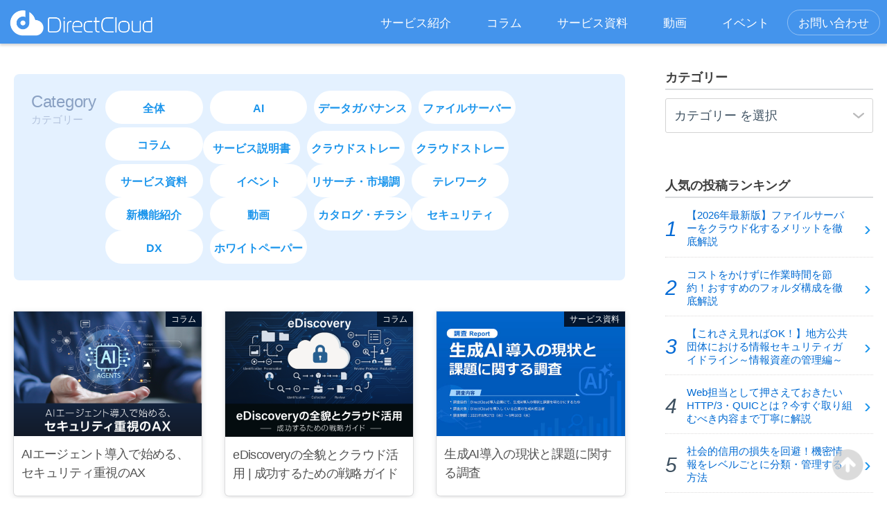

--- FILE ---
content_type: text/html; charset=UTF-8
request_url: https://directcloud.jp/contents/tag/%E3%83%95%E3%82%A1%E3%82%A4%E3%83%AB%E5%85%B1%E6%9C%89%E3%80%81%E3%82%AF%E3%83%A9%E3%82%A6%E3%83%89%E3%82%B9%E3%83%88%E3%83%AC%E3%83%BC%E3%82%B8%E3%80%81%E3%83%95%E3%82%A1%E3%82%A4%E3%83%AB%E3%82%B5/
body_size: 31710
content:
<!DOCTYPE html>
<html lang="ja">
<head prefix="og: http://ogp.me/ns#">
<meta charset="utf-8">
<meta name="viewport" content="width=device-width, initial-scale=1.0">
<script src="https://ajax.googleapis.com/ajax/libs/jquery/3.3.1/jquery.min.js"></script>



<meta name="keywords" content="AI,データガバナンス,ファイルサーバー,コラム,サービス説明書">
<meta property="og:type" content="website">
<meta property="og:locale" content="ja_JP">
<meta property="og:title" content="ファイル共有、クラウドストレージ、ファイルサーバー、NASの記事一覧">
<meta property="og:url" content="https://directcloud.jp/contents/tag/%E3%83%95%E3%82%A1%E3%82%A4%E3%83%AB%E5%85%B1%E6%9C%89%E3%80%81%E3%82%AF%E3%83%A9%E3%82%A6%E3%83%89%E3%82%B9%E3%83%88%E3%83%AC%E3%83%BC%E3%82%B8%E3%80%81%E3%83%95%E3%82%A1%E3%82%A4%E3%83%AB%E3%82%B5/">
<meta property="og:image" content="https://directcloud.jp/contents/wp-content/themes/directcloud.contents/images/ogp_img.jpg">
<meta property="og:site_name" content="DirectCloud">


<meta name="robots" content="noindex">

<link rel="stylesheet" href="https://directcloud.jp/contents/wp-content/themes/directcloud.contents/style.css"><!--スタイルシートの呼び出し-->
<link rel="stylesheet" href="/contents/wp-content/themes/directcloud.contents/contents.css">
<link rel="stylesheet" href="https://use.fontawesome.com/releases/v5.0.13/css/all.css" integrity="sha384-DNOHZ68U8hZfKXOrtjWvjxusGo9WQnrNx2sqG0tfsghAvtVlRW3tvkXWZh58N9jp" crossorigin="anonymous"><!--font-awesomeのスタイルシートの呼び出し-->
<link rel="shortcut icon" href="https://directcloud.jp/contents/wp-content/themes/directcloud.contents">



		<!-- All in One SEO 4.2.1.1 -->
		<title>DirectCloud - オンライン・クラウドストレージ「DirectCloud」</title>
		<meta name="robots" content="max-image-preview:large" />
		<link rel="canonical" href="https://directcloud.jp/contents/tag/%E3%83%95%E3%82%A1%E3%82%A4%E3%83%AB%E5%85%B1%E6%9C%89%E3%80%81%E3%82%AF%E3%83%A9%E3%82%A6%E3%83%89%E3%82%B9%E3%83%88%E3%83%AC%E3%83%BC%E3%82%B8%E3%80%81%E3%83%95%E3%82%A1%E3%82%A4%E3%83%AB%E3%82%B5/" />
		<!-- All in One SEO -->

<link rel="canonical" href="https://directcloud.jp/contents/tag/%E3%83%95%E3%82%A1%E3%82%A4%E3%83%AB%E5%85%B1%E6%9C%89%E3%80%81%E3%82%AF%E3%83%A9%E3%82%A6%E3%83%89%E3%82%B9%E3%83%88%E3%83%AC%E3%83%BC%E3%82%B8%E3%80%81%E3%83%95%E3%82%A1%E3%82%A4%E3%83%AB%E3%82%B5/" /><link rel="alternate" type="application/rss+xml" title="DirectCloud &raquo; フィード" href="https://directcloud.jp/contents/feed/" />
<link rel="alternate" type="application/rss+xml" title="DirectCloud &raquo; コメントフィード" href="https://directcloud.jp/contents/comments/feed/" />
<link rel="alternate" type="application/rss+xml" title="DirectCloud &raquo; ファイル共有、クラウドストレージ、ファイルサーバー、NAS タグのフィード" href="https://directcloud.jp/contents/tag/%e3%83%95%e3%82%a1%e3%82%a4%e3%83%ab%e5%85%b1%e6%9c%89%e3%80%81%e3%82%af%e3%83%a9%e3%82%a6%e3%83%89%e3%82%b9%e3%83%88%e3%83%ac%e3%83%bc%e3%82%b8%e3%80%81%e3%83%95%e3%82%a1%e3%82%a4%e3%83%ab%e3%82%b5/feed/" />
		<!-- This site uses the Google Analytics by MonsterInsights plugin v8.10.0 - Using Analytics tracking - https://www.monsterinsights.com/ -->
		<!-- Note: MonsterInsights is not currently configured on this site. The site owner needs to authenticate with Google Analytics in the MonsterInsights settings panel. -->
					<!-- No UA code set -->
				<!-- / Google Analytics by MonsterInsights -->
		<style id='wp-img-auto-sizes-contain-inline-css' type='text/css'>
img:is([sizes=auto i],[sizes^="auto," i]){contain-intrinsic-size:3000px 1500px}
/*# sourceURL=wp-img-auto-sizes-contain-inline-css */
</style>
<style id='wp-emoji-styles-inline-css' type='text/css'>

	img.wp-smiley, img.emoji {
		display: inline !important;
		border: none !important;
		box-shadow: none !important;
		height: 1em !important;
		width: 1em !important;
		margin: 0 0.07em !important;
		vertical-align: -0.1em !important;
		background: none !important;
		padding: 0 !important;
	}
/*# sourceURL=wp-emoji-styles-inline-css */
</style>
<style id='wp-block-library-inline-css' type='text/css'>
:root{--wp-block-synced-color:#7a00df;--wp-block-synced-color--rgb:122,0,223;--wp-bound-block-color:var(--wp-block-synced-color);--wp-editor-canvas-background:#ddd;--wp-admin-theme-color:#007cba;--wp-admin-theme-color--rgb:0,124,186;--wp-admin-theme-color-darker-10:#006ba1;--wp-admin-theme-color-darker-10--rgb:0,107,160.5;--wp-admin-theme-color-darker-20:#005a87;--wp-admin-theme-color-darker-20--rgb:0,90,135;--wp-admin-border-width-focus:2px}@media (min-resolution:192dpi){:root{--wp-admin-border-width-focus:1.5px}}.wp-element-button{cursor:pointer}:root .has-very-light-gray-background-color{background-color:#eee}:root .has-very-dark-gray-background-color{background-color:#313131}:root .has-very-light-gray-color{color:#eee}:root .has-very-dark-gray-color{color:#313131}:root .has-vivid-green-cyan-to-vivid-cyan-blue-gradient-background{background:linear-gradient(135deg,#00d084,#0693e3)}:root .has-purple-crush-gradient-background{background:linear-gradient(135deg,#34e2e4,#4721fb 50%,#ab1dfe)}:root .has-hazy-dawn-gradient-background{background:linear-gradient(135deg,#faaca8,#dad0ec)}:root .has-subdued-olive-gradient-background{background:linear-gradient(135deg,#fafae1,#67a671)}:root .has-atomic-cream-gradient-background{background:linear-gradient(135deg,#fdd79a,#004a59)}:root .has-nightshade-gradient-background{background:linear-gradient(135deg,#330968,#31cdcf)}:root .has-midnight-gradient-background{background:linear-gradient(135deg,#020381,#2874fc)}:root{--wp--preset--font-size--normal:16px;--wp--preset--font-size--huge:42px}.has-regular-font-size{font-size:1em}.has-larger-font-size{font-size:2.625em}.has-normal-font-size{font-size:var(--wp--preset--font-size--normal)}.has-huge-font-size{font-size:var(--wp--preset--font-size--huge)}.has-text-align-center{text-align:center}.has-text-align-left{text-align:left}.has-text-align-right{text-align:right}.has-fit-text{white-space:nowrap!important}#end-resizable-editor-section{display:none}.aligncenter{clear:both}.items-justified-left{justify-content:flex-start}.items-justified-center{justify-content:center}.items-justified-right{justify-content:flex-end}.items-justified-space-between{justify-content:space-between}.screen-reader-text{border:0;clip-path:inset(50%);height:1px;margin:-1px;overflow:hidden;padding:0;position:absolute;width:1px;word-wrap:normal!important}.screen-reader-text:focus{background-color:#ddd;clip-path:none;color:#444;display:block;font-size:1em;height:auto;left:5px;line-height:normal;padding:15px 23px 14px;text-decoration:none;top:5px;width:auto;z-index:100000}html :where(.has-border-color){border-style:solid}html :where([style*=border-top-color]){border-top-style:solid}html :where([style*=border-right-color]){border-right-style:solid}html :where([style*=border-bottom-color]){border-bottom-style:solid}html :where([style*=border-left-color]){border-left-style:solid}html :where([style*=border-width]){border-style:solid}html :where([style*=border-top-width]){border-top-style:solid}html :where([style*=border-right-width]){border-right-style:solid}html :where([style*=border-bottom-width]){border-bottom-style:solid}html :where([style*=border-left-width]){border-left-style:solid}html :where(img[class*=wp-image-]){height:auto;max-width:100%}:where(figure){margin:0 0 1em}html :where(.is-position-sticky){--wp-admin--admin-bar--position-offset:var(--wp-admin--admin-bar--height,0px)}@media screen and (max-width:600px){html :where(.is-position-sticky){--wp-admin--admin-bar--position-offset:0px}}
.has-text-align-justify{text-align:justify;}
/*wp_block_styles_on_demand_placeholder:697e84fb6a3f3*/
/*# sourceURL=wp-block-library-inline-css */
</style>
<style id='classic-theme-styles-inline-css' type='text/css'>
/*! This file is auto-generated */
.wp-block-button__link{color:#fff;background-color:#32373c;border-radius:9999px;box-shadow:none;text-decoration:none;padding:calc(.667em + 2px) calc(1.333em + 2px);font-size:1.125em}.wp-block-file__button{background:#32373c;color:#fff;text-decoration:none}
/*# sourceURL=/wp-includes/css/classic-themes.min.css */
</style>
<link rel='stylesheet' id='contact-form-7-css' href='https://directcloud.jp/contents/wp-content/plugins/contact-form-7/includes/css/styles.css?ver=5.5.6.1' type='text/css' media='all' />
<link rel='stylesheet' id='raratheme-companion-css' href='https://directcloud.jp/contents/wp-content/plugins/raratheme-companion/public/css/raratheme-companion-public.min.css?ver=1.4.0' type='text/css' media='all' />
<link rel='stylesheet' id='wordpress-popular-posts-css-css' href='https://directcloud.jp/contents/wp-content/plugins/wordpress-popular-posts/assets/css/wpp.css?ver=5.5.1' type='text/css' media='all' />
<link rel='stylesheet' id='newpost-catch-css' href='https://directcloud.jp/contents/wp-content/plugins/newpost-catch/style.css?ver=6.9' type='text/css' media='all' />
<link rel='stylesheet' id='jetpack_css-css' href='https://directcloud.jp/contents/wp-content/plugins/jetpack/css/jetpack.css?ver=10.9.3' type='text/css' media='all' />
<script type="text/javascript" src="https://directcloud.jp/contents/wp-includes/js/jquery/jquery.min.js?ver=3.7.1" id="jquery-core-js"></script>
<script type="text/javascript" src="https://directcloud.jp/contents/wp-includes/js/jquery/jquery-migrate.min.js?ver=3.4.1" id="jquery-migrate-js"></script>
<script type="application/json" id="wpp-json">
/* <![CDATA[ */
{"sampling_active":0,"sampling_rate":100,"ajax_url":"https:\/\/directcloud.jp\/contents\/wp-json\/wordpress-popular-posts\/v1\/popular-posts","api_url":"https:\/\/directcloud.jp\/contents\/wp-json\/wordpress-popular-posts","ID":0,"token":"c86261217b","lang":0,"debug":0}
//# sourceURL=wpp-json
/* ]]> */
</script>
<script type="text/javascript" src="https://directcloud.jp/contents/wp-content/plugins/wordpress-popular-posts/assets/js/wpp.min.js?ver=5.5.1" id="wpp-js-js"></script>
<link rel="https://api.w.org/" href="https://directcloud.jp/contents/wp-json/" /><link rel="alternate" title="JSON" type="application/json" href="https://directcloud.jp/contents/wp-json/wp/v2/tags/147" /><link rel="EditURI" type="application/rsd+xml" title="RSD" href="https://directcloud.jp/contents/xmlrpc.php?rsd" />
<meta name="generator" content="WordPress 6.9" />
<!-- Google Tag Manager -->
<script>(function(w,d,s,l,i){w[l]=w[l]||[];w[l].push({'gtm.start':new Date().getTime(),event:'gtm.js'});var f=d.getElementsByTagName(s)[0],j=d.createElement(s),dl=l!='dataLayer'?'&l='+l:'';j.async=true;j.src='https://www.googletagmanager.com/gtm.js?id='+i+dl;f.parentNode.insertBefore(j,f);})(window,document,'script','dataLayer','GTM-WJ2JBNB');
</script>
<!-- End Google Tag Manager -->            <style id="wpp-loading-animation-styles">@-webkit-keyframes bgslide{from{background-position-x:0}to{background-position-x:-200%}}@keyframes bgslide{from{background-position-x:0}to{background-position-x:-200%}}.wpp-widget-placeholder,.wpp-widget-block-placeholder{margin:0 auto;width:60px;height:3px;background:#dd3737;background:linear-gradient(90deg,#dd3737 0%,#571313 10%,#dd3737 100%);background-size:200% auto;border-radius:3px;-webkit-animation:bgslide 1s infinite linear;animation:bgslide 1s infinite linear}</style>
            <style type='text/css'>img#wpstats{display:none}</style>
	<link rel="icon" href="https://directcloud.jp/contents/wp-content/uploads/2023/12/cropped-favicon-512-32x32.png" sizes="32x32" />
<link rel="icon" href="https://directcloud.jp/contents/wp-content/uploads/2023/12/cropped-favicon-512-192x192.png" sizes="192x192" />
<link rel="apple-touch-icon" href="https://directcloud.jp/contents/wp-content/uploads/2023/12/cropped-favicon-512-180x180.png" />
<meta name="msapplication-TileImage" content="https://directcloud.jp/contents/wp-content/uploads/2023/12/cropped-favicon-512-270x270.png" />
		<style type="text/css" id="wp-custom-css">
			html, body {
  overflow-x: hidden;
  overscroll-behavior-x: none;
  touch-action: pan-y;
}

mark{
	 font-style: normal;
}

b {
    font-weight: bold;
}

.site-title-wrap {
    width: 17%;
}

.search-submit{
   background-image: url('https://directcloud.jp/images/web_html/search_icon.png');
		background-repeat: no-repeat;
    background-position:50% 50%;
		background-size:60%;
}


svg.svg-inline--fa.fa-facebook-f {
    font-size: 26px;
    padding: 7px 11px;
    color: #ffffff;
}

svg.svg-inline--fa.fa-youtube {
    font-size: 26px;
    color: #ffffff;
    padding: 6px 5px;
}

svg.svg-inline--fa.fa-envelope {
    font-size: 27px;
    color: #ffffff;
    padding: 6px 6px;
}

.ppap_logo {
    width: 100%;
    padding-top: 5px;
}


.box_point_txtbg{
	font-size: 21px;
    font-weight: 100;
    background-color: #f1f4f7;
    padding: 25px 30px 20px;
    line-height: 36px;
    margin-top: 25px;
    border-radius: 6px;
}

.ppap_cta_box_logo {
    width: 100%;
    text-align: left;
    padding: 15px 20px 10px 35px;
    background-color: #07205D;
    display: flex;
    justify-content: space-between;
}

.ppap_cta_logo_text {
    width: 100%;
    font-weight: bold;
    margin: 0;
    padding: 6px 0 0px 10px;
    color: #fff;
    font-size: 25px;
}


.ppap_cta_box_left {
    width: 24%;
}

.ppap_cta_box_right {
    width: 74%;
}

.share_contents_4 {
    margin-top: 20px;
    display: flex;
    justify-content: space-between;
    flex-direction: row;
}

.contents_title_view {
    font-size: 45px;
    color: #458be0;
    font-weight: bold;
    text-align: center;
    margin-bottom: 0;
    padding: 20px 0 0 0;
}

.layout-multiple-tit.clearfix {
    display: flex;
    justify-content: flex-start;
    flex-wrap: wrap;
}

.contents-post-line8 {
    width: 24.35%;
    margin-right: 7px;
    margin-bottom: 7px;
}

.contents-post-line8:nth-child(4n){
	margin-right:0;
}

.contents-tit-post .tit-post-img {
    margin: 0;
    text-align: left;
    border: 1px solid #dcdcdc;
}

.contents-text-link {
        color: #0054a6;
    text-decoration: none;
}

.post-line8-p {
padding: 0 10px;
    color: #2D6EB5;
    font-size: 13px;
    text-indent: -12.2px;
    padding-left: 24px;
    line-height: 19px;
    height: 38px;
}


.contents-post-line9 {
    width: 32.3%;
    margin-right: 7px;
    margin-bottom: 7px;
}


.title_h1 {
    font-size: 4.2em;
    font-weight: bold;
    text-align: center;
    line-height: 1.4;
    padding: 0;
    margin: 20px 0 0;
	color:#333;
}

.title_p {
    font-size: 24px;
    color: #6a6a6a;
    text-align: center;
	  padding: 0;
    margin: 0 0 25px;
	
}

.title {
	 margin-top:80px;
    font-size: 2.5rem;
    line-height: 1.35;
    margin-bottom: 15px;
    border-left: 4px solid #408fdc;
    font-family: "Noto Sans JP", sans-serif;
    padding: 0px 0px 0px 22px;
    color: #333;
    font-weight: bold;
}

.interview_summary {
    display: flex;
    flex-direction: row;
    flex-wrap: wrap;
    align-items: center;
    align-content: center;
	  margin: 35px 0 20px;
}

.interview_summary h5 {
    border: 1px solid #37a6f2;
    border-radius: 5px;
    box-sizing: border-box;
    flex: 0 0 11%;
    padding: 22px 0 18px;
    width: 100px;
    color: #4f5f6d;
    font-size: 18px;
    font-weight: 600;
    text-align: center;
    margin-right: 20px;
    margin: 0 20px 0;
	  line-height: 1.2;
}


.interview_summary.summary_v2 {
    margin: 35px 0 34px;
}

.interview_summary.summary_v2 ul {
    flex: 1 0 70%;
}

.interview_summary.summary_v2 h5 {
    flex: 0 0 17%;
    line-height: 1.3;
}

.interview_summary ul {
    flex: 1 0 80%;
}

.interview_summary ul li {
    padding-bottom: 5px;
    font-size: 18px;
    text-indent: -16px;
    padding-left: 28px;
}


.interview_summary ul li:before {
    content: " ";
    width: 6px;
    height: 6px;
    display: inline-block;
    background-color: #378ee4;
    border-radius: 50px;
    vertical-align: middle;
    margin-right: 10px;
}

li.interview_ul_title {
    font-weight: bold;
    margin-top: 35px;
    font-size: 20px !important;
    color: #555;
	  margin-bottom: 5px !important;
}

.interview_ul_title:nth-child(1) {
    margin-top: 0;
}

.interview_text_ul li {
    text-indent: -19px;
    padding-left: 19px;
    font-size: 18px;
    margin-bottom: 15px;
    line-height: 1.6;
}

.agenda ul {
    padding: 24px 0 20px 20px;
}

.agenda ul li {
    color: #222222;
    font-size: 1.15rem;
    padding-left: 15px;
    line-height: 28pt;
    letter-spacing: -0.3pt;
}

.gray_box {
    width: 100%;
    background-color: #F6F6F6;
    border: 1px solid #ddd;
    margin: 0;
}

.box_pros{
	padding: 30px 30px 30px;
	border: 1px solid #dbe1e7;
	background-color: #f5fafe;
	margin: 0 0 12px;
	width: 100%;
	box-sizing: border-box;
}

.event-box{
	background: #F6F6F6;
	border: 1px solid #ececec; 
	border-radius: 4px; 
	padding:30px;
	margin-bottom: 30px;
}

.event_conten{
	width: 100%;
}

.event_p_t{
	font-size: 22px;
	margin: 0;
	color: #5d5d5d;
	font-weight: 100;
	padding: 10px 5px;
}

.event_p{
    margin: 0px 0 0 0;
    font-size: 16px;
    line-height: 1.9;
}

.flex_area{
	    display: flex;
    flex-direction: row;
    align-items: flex-start;
}

.flex_p {
    width: 100%;
}

.flex_img {
	width: 100%;
    display: flex;
    justify-content: space-between;
    flex-direction: row;
    align-content: center;
    align-items: flex-start;
}

.flex_img img {
 width:49.5%;
}

.interview_text_ul li:nth-last-child(1){
	margin-bottom:0;
	
}

	.br_sp{
		display:none;
	}

		.br_pc{
		display:block;
	}

.event_info_ul li{
	  font-size: 17px;
    margin-bottom: 12px;
    line-height: 1.35;
    margin-top: 13px;
}

.span_font_s{
font-size: 16.5px;
    display: block;
    padding-left: 18px;
    padding-top: 0px;
    line-height: 2;
}

.lecture_title{
	font-size:21px;
	margin-bottom:5px;
	text-indent: -10px;
}

.lecture_content_tit{
	line-height:1.3;
	padding-left:39px !important;
}


.blue_line_title{
	font-size: 26px;
    color: #333;
    padding: 2px 0 1px 11px;
    margin-bottom: 10px;
    font-weight: bold;
    border-left: 4px solid #047adc;
    line-height: 1.4;
		margin-top: 25px;
}


.person_left_layout{
	width: 41%;
	padding: 5px 15px 0;
	float: left; 
	margin-right: 20px;
}

.person_right_layout{
	width: 41%;
	padding: 5px 15px 0;
	float: right;
	margin-right: 20px;
}

.person_name{
	margin-bottom: 0px;
	text-align:center;
	font-size: 0.9rem;
	color: #565656;
	padding: 0;
	line-height:1.38;
}


.img_flex{
	display:flex;
	flex-direction: row;
	flex-wrap: wrap;
	justify-content: space-between;
	margin: 10px 0 14px;
}

.img_flex_item{
	width: 49%;
}

.text_link{
	 padding: 6px 12px 5px 15px;
	font-size:16px;
}

a.imoji_blue{
	  font-size: 1rem;
}


.text_link_a{
    font-size: 18px;
    padding: 0 0 0 26px;
}




.filter_page ul li:nth-child(7){
	margin-top: 10px;
}

.filter_page ul li:nth-child(8){
	margin-top: 10px;
}


.check-title-txt{
	font-size: 26px !important;
    font-weight: bold;
    color: #000000;
    background: transparent url(/images/fileshare/point-icon-y.png) no-repeat scroll 1px top;
    padding-left: 40px;
    line-height: 27px!important;
    margin-top: 45px!important;
    margin-left: 15px!important;
    margin-bottom: 3px!important;
    background-size: 30px;
}

.data_table1_td{
	padding:15px 12px 15px !important;
}

.article-content h3 {
    font-size: 27px;
}


.servertitle{
	background-color:#378ee4;
}

.filter ul li:nth-child(6n){
	margin-top:10px;
}

.filter ul li:nth-child(7n){
	margin-top:10px;
}

.colum_page_link_span{
	font-size: 18px;
	display: block;
	padding-top: 20px;
}



ul.skyblue_box.blue_box_list li {
    font-size: 18px;
    font-weight: 600;
    text-indent: -15px;
    padding-left: 20px;
}

.li_dot{
	font-size: 9px;
	vertical-align: bottom;
}



.zip_checklist_section{
	width:100%;
}

.zip_checklist_section ul {
    padding: 25px 23px 11px;
}

li.box_li_noindent {
    text-indent: 0 !important;
    padding: 0px 16px 15px !important;
}

li.box_li_noindent:nth-last-chil {
    text-indent: 0 !important;
    padding: 0px 16px 15px !important;
}

li.box_li_noindent:nth-last-child(1) {
    padding-bottom: 10px !important;
}


.wp-embed-featured-image.square {
    float: left;
    max-width: 190px !important;
    margin-right: 20px;
}


ul.talbe_td_list li {
    text-indent: -17px;
    padding-left: 18px;
	margin-bottom:6px;
}



.step_left{
	height:134px;
}

.step_right{
	height:134px;
}

.step_center{
	height:134px;
}

.zip_table_contents{
	margin-top:20px;
}


.wp-block-embed iframe{
	width:55%;
}

.article-content figure {
    margin: 0 0 0 20px;
}

.wp-embed-featured-image.square{
	max-width: 260px !important;
}


.report2024_flex_img{
	display:flex;
	flex-direction: row;
	flex-wrap: wrap;
	justify-content: space-between;
}

.report2024_flex_img1{
	width:59%;
}

.report2024_flex_img2{
	width:39%;
}


	.img_obi_title{
		text-align: center;
    background-color: #0078c7;
    font-size: 24px;
    padding: 18px 0 12px;
    margin-left: 12px;
    width: 98%;
    color: #fff;
    font-weight: bold;
	}

.merit_img_ai {
    width: 135px;
    margin-top: 3px;
}



.point-greytxt{
	padding:0;
}

.list_style_h4{}

.list_style_h4::before {
    content: " " !important;
}

.table_recomm{
   border-left: 2px solid #3f88d8 !important;
    border-right: 2px solid #3f88d8 !important;
}


.w-filetxt1{
	 border: 1px solid #a4aeb887;
}


.sky_box_first_li{
	font-size:20px !important;
}


.flex_text_img{
	 display: flex;
	flex-direction: row;
	flex-wrap: wrap;
	align-items: flex-start;
	justify-content: flex-start;
}

.flex_text{
	font-size: 18px;
    line-height: 1.65;
    padding: 5px 15px;
    margin: 8px 0;
    width: 69%;
}


.flex_img{
	font-size: 18px;
    line-height: 1.65;
    padding: 5px 15px;
    margin: 8px 0;
    width: 69%;
}


.step_area {
    width: 97%;
    margin: 10px auto 15px;
    overflow: hidden;
}

.step_center {
    width: 4%;
}


.flex_box{
	display:flex;
	flex-direction: row;
	flex-wrap: wrap;
	justify-content: space-between;
	align-items: center;
}


.flex_LGimg_left{
	width:47.25%;
}

.flex_LGimg_right{
	width:51%;
}


.detail_img {
    background-color: #fafcff;
    border: 1.5px solid #d0deeb;
    padding: 35px 35px 34px 35px;
    border-radius: 10px;
    margin: 0 auto;
    text-align: center;
	  width: 98%;
}

.cost_reduction_ul {
    display: flex;
    flex-direction: row;
    flex-wrap: wrap;
    justify-content: space-between;
    align-items: flex-start;
    gap: 20px 0;
}

li.cost_reduction_li {
    width: 23.8%;
}

.cost_reduction_liStep {
    background-color: #0078c9;
    color: #ffffff;
    border-radius: 10px 10px 0 0;
    margin: 0px auto;
    font-size: 16px;
    padding: 16px 0 7px;
    height: 52px;
    line-height: 1.4;
    text-align: center;
    letter-spacing: 0pt;
    font-weight: bold;
}

.cost_reduction_border {
    border-left: 1px solid #dde1e5;
    border-right: 1px solid #dde1e5;
    border-bottom: 1px solid #dde1e5;
    background-color: #fff;
    border-radius: 0 0 7px 7px;
}

.cost_reduction_p {
    height: 170px;
    display: flex;
    justify-content: center;
    align-items: center;
    padding: 10px 10px 8px;
	  margin: 0;
}

p.cost_reduction_ps1 {
    font-size: 14px;
    height: 110px;
    padding: 15px 12px 15px 15px;
    background-color: #f3f9ff;
    line-height: 1.4;
    text-align: left;
    border-radius: 0px 0px 7px 7px;
    color: rgb(80 96 110 / 90%);
    letter-spacing: -0.45px;
	margin:0;
}

p.cost_reduction_p img {
    width: 50.5%;
}


p.cost_reduction_ps2 {
    font-size: 15px;
    height: 136px;
    padding: 15px;
    background-color: #f3f9ff;
    line-height: 1.45;
    text-align: left;
    border-radius: 0px 0px 7px 7px;
    color: rgb(80 96 110 / 90%);
    letter-spacing: 0px;
	margin:0;
}



.interview-box-contents-br {
    background-color: #f4f8fc;
    border-radius: 10px;
    box-sizing: border-box;
    margin: auto;
    padding: 30px 45px;
    margin-top: 12px;
}


.int-com-title {
    color: #4f5f6d;
    font-size: 1.6em !important;
    font-weight: 600;
    margin-bottom: 12px;
    margin-top: 0;
    color: #696d71;
}


.int-com-subtitle {
    color: rgba(79, 95, 109, .7);
    font-weight: 100;
    margin: 0px 0px;
    font-size: 19px;
    line-height: 31px;
    letter-spacing: -0.3px;
}



.int-com-span1{
	font-weight: 100;
	display:block;
	margin-bottom:5px;
}

span.int-com-span2 {
    font-size: 16px;
    font-weight: 100;
    color: rgba(79, 95, 109, .7);
    padding-top: 3px;
}

span.int-com-span3 {
    font-size: 24px;
    padding-top: 3px;
}



.skyb_flex_space{
	  display: flex;
    flex-direction: row;
    justify-content: space-around;
}


.it_table_span {
    display: block;
    font-size: 15px;
	  color: #9a9a9a;
	line-height:1.35;
}


.zip_checklist_section ul li.font-size-w:nth-last-child(1){
	margin-bottom:5px;
}

.skyb_box_span{
	font-size:16px;
	font-weight:100;
}


.reference_mark_text {
    font-size: 15px;
    padding-top: 0px;
    margin-top: 4px;
    line-height: 1.35;
    color: #979797;
}

.reference_mark_text span {
    font-size: 13px;
    display: block;
    margin-left: 0px;
    font-weight: 100;
	  padding-top:4px;
}

.n_cta_btn {
    text-align: center;
    margin: 0 auto;
    padding: 25px 0 40px;
}



.skyb_bg_notice{
	    text-indent: 0;
    padding-left: 0;
}

li.skyb_bg_notice p {
    padding-left: 0;
}



.summary li{
	padding-bottom: 15px;
	line-height: 1.46;
}

.fileshare_logo_area{
    background-color: #f7f7f7;
    height: 160px;
    margin-bottom: 15px;
    display: flex;
    flex-direction: row;
    justify-content: center;
    align-items: center;
}

.col_label {
    color: #333333;
    font-size: 15px;
    font-weight: bold;
    line-height: 22px;
    padding-left: 33px;
    margin-top: 0px;
    text-indent: -20px;
    margin-bottom: 0;
    height: 26px;
}

.br-line-grey {
    background: #ffffff;
    border: 1px solid #d8d8d8;
    height: 300px !important;
    width: 24%;

}

.share_contents_4 .br-line-grey {
    height: 300px;
}



.User_text_link {
font-size: 16px;
    padding-top: 7px;
    background: transparent url(https://directcloud.jp/images/type_arrow_oran1.png) no-repeat scroll left 12px;
    padding-left: 20px;
    text-align: right;
    float: right;
    color: #8e9398;
    font-family: "Noto Sans JP", sans-serif, Meiryo;
    line-height: 1.4;
    margin-right: 10px;
}

.User_text_link p {
    margin: 0;
    padding: 0;
}

.User_text_link p a {
     color: #1e93e4;
    cursor: pointer;
}

.iframeWrap{
	padding:15px;
	padding-top:0;
	box-sizing: border-box;
	height:100%;
}

.iframeWrap iframe{
width: 100%;
height: auto;
aspect-ratio: 16 / 9;
max-width: 100%;
display: block;
margin: auto;
}


.userday_img{
	width:100%;
	border: 1px solid #e4e4e4;
	padding: 30px;
}


.filesize_table {
    width: 100%;
    background-color: #c7c7c7;
    border-collapse: separate !important;
    border-spacing: 1px;
	  width: 98%;
	 margin:3px auto 15px;
}

.func_table_td {
    padding: 15px 20px 10px;
    font-size: 17px;
    line-height: 1.4;
}

.log_title_td1{
	width:35%;
}
.log_title_td2{
	width:65%;
}


a.imoji_blue {
    position: inherit !important;
}

a.link_triangle{
	
}

a.link_triangle::before {
    content: "▶";
    display: inline-block;
    font-size: 15px;
}


p.zip_figure.migrator_zip_f_sp {
    text-indent: -30px;
    padding: 8px 0 6px 30px !important;
}



.index_cta_ai {
    background: url(/images/lp/dc_ai/cta-bg-new-ai.jpg) center / cover no-repeat;
    color: #fff;
    width: 100%;
    padding: 35px 30px 20px;
}


.cta_wrap_ai {
    position: relative;
    width: 100%;
    margin: 0 auto;
    z-index: 100;
    padding: 0px 0px;
}

.cta_contents_ai {
    display: flex;
    justify-content: space-between;
    align-items: flex-start;
    flex-wrap: wrap;
}

.cta_item_ai {
    width: 33.5%;
    padding-top: 0px;
}

.cta_text_ai {
    width: 66%;
    margin-top: 0.2em;
}


h5.cta_subtxt_ai {
    font-size: 16px;
    text-align: center;
    line-height: 1.35;
    color: #747474;
    font-weight: 100;
    margin-bottom: 6px;
    margin-top: 0px;
}

h5.cta_subtxt_ai:before, h5.cta_subtxt_ai:after {
    content: "";
    display: inline-block;
    position: absolute;
    width: 2.8%;
    height: 1.1px;
    background: #a3a3a3;
    top: 14px;
}


h5.cta_subtxt_ai:before {
    transform: rotate(53deg);
        left: 35.5%;
}

h5.cta_subtxt_ai:after {
    transform: rotate(-53deg);
}


h4.cta_maintxt_ai {
    font-weight: bold;
    font-size: 38px;
    text-align: center;
    color: #34353f;
    margin-top: 0px;
	margin-left:0;
    line-height: 1.2;
    letter-spacing: 0px;
}

.cta_btn_area_cont_ai {
    display: flex;
    justify-content: center;
    align-items: center;
    flex-direction: row;
    flex-wrap: wrap;
    margin-top: 8px;
    gap: 0 0px;
}

.main_btn_contents_area_ai {
    display: flex;
    justify-content: space-around;
    padding: 0px;
    align-items: center;
    gap: 8px;
    flex-direction: row;
    width: 93%;
}


.main_btn_boxtd_contents_ai {
    width: 100%;
    text-align: center;
    height: 65px;
    border-radius: 50px;
    font-weight: bold;
    font-size: 25px;
    line-height: 1.8;
    position: relative;
    flex: 1 1;
    margin-top: 7px;
}

.app-btn-ai {
    transition: .2s;
    border-radius: 50px;
    font-weight: 700;
    line-height: normal;
    text-align: center;
    background: #fff;
    border: 2px solid #dfe0e4;
    color: #4C4C4C !important;
    display: flex;
    align-items: center;
    height:60px;
    margin: 0 auto;
	padding: 0 15px 0 22px;
    gap: 0 6px;

}

.app-btn1-ai {
    transition: .2s;
    border-radius: 50px;
    font-weight: 700;
    line-height: normal;
    text-align: center;
    font-size: 20px;
    display: flex;
    align-items: center;
    height: 56px;
    margin: 0 auto;
    padding: 0 15px 0 22px;
    gap: 0 6px;
}

.app-btn-tertiary {
    background: #fff;
    color: #00348a;
}


.app-btn-contents-image-wb {
    width: 32px;
    padding-top: 3px;
}

.app-btn-contents-text1ai {
    flex: 1 1;
    font-size: 17px;
    text-align: left;
    padding-left: 2px;
    color: #575a5c;
    padding: 5px 4px 0px;
}

.app-btn-contents-arr1-ai {
    width: 24px;
    height: 24px;
    margin-left: auto;
    pointer-events: none;
}

.app-btn-primary-ai {
    background: #ff114a;
    color: #ffffff !important;
}

.app-btn-contents-image-b {
    width: 34px;
}

.app-btn-contents-text1-w {
    flex: 1 1;
    font-size: 16px;
    text-align: left;
    padding-left: 2px;
    color: #ffffff;
    letter-spacing: -0.45px;
	    padding: 5px 4px 0px;
}

.app-btn-contents-arr1-ai {
    width: 24px;
    height: 24px;
    margin-left: auto;
    pointer-events: none;
}


.cta_maintxt_ai:before{
	content:none !important;
}

.cta_contents_genai{
	    justify-content: center;
}

.cta_text_ai.cta_text_genai {
    margin-top: 1em;
	    width: 63%;
}

h5.cta_subtxt_ai.genai_cta_sub {
    font-size: 23px;
}

h4.cta_maintxt_ai.genai_cta_main {
	    font-size: 43px;
}

h5.genai_cta_sub:before, h5.genai_cta_sub:after {
    content: "";
    display: inline-block;
    position: inherit;
    width: 4.8%;
    height: 1.1px;
    background: #a3a3a3;
    top: 14px;
    margin-bottom: 8px;
	  margin-left: 5px;
    margin-right: 5px;
}



.nb_list_box2{
	width:98%;
}


ul.prompt_blue_box.dot_list_box_v2{
	    padding: 20px;
	    width:98%;
}


.dot_list_box_v2 li {
    margin-bottom: 24px;
}

.dot_l_tit {
    margin-bottom: 7px;
    padding: 0;
    margin: 0;
}

.dot_l_text {
    padding: 0 0 0 16px;
    font-weight: 100;
    margin: 0;
}

.dot_l_tit .li_dot{
	 vertical-align: middle;
}



.note_small{
	  font-size: 15px;
    color: #6f6f6f;
}




.section_border_2p_title{
	border-left: 5px solid #2d6eb5;
	 margin: 40px 12px 14px 10px;
}





.index_cta__enterprise {
    background: url(https://directcloud.jp/images/lp/lp_drive/drive_cta_bg.png) center / cover no-repeat;
    color: #fff;
    width: 100%;
    padding: 45px 30px 40px;
	  margin-top: 20px;
}

.cta_wrap__enterprise {
    position: relative;
    width: 100%;
    margin: 0 auto;
    z-index: 100;
    padding: 0px 0px;
}


.cta_contents_enterprise {
    display: flex;
    justify-content: center;
    align-items: flex-start;
    flex-wrap: wrap;
}

h4.cta_maintxt_enterprise {
    font-weight: bold;
    font-size: 38px;
    text-align: center;
    color: #ffffff;
    margin-top: 0px;
    margin-left: 0;
    line-height: 1.2;
    letter-spacing: 0px;
}



h5.cta_subtxt_enterprise {
    font-size: 22px;
    text-align: center;
    line-height: 1.35;
    color: #747474;
    font-weight: 100;
    margin-bottom: 6px;
    margin-top: 0px;
	  color: #d0e8ff;
}



h5.cta_subtxt_enterprise {
  display: inline-flex;
  align-items: center;
  gap: 12px; /* 글자랑 바 사이 간격 */
  font-size: 20px;
  text-align: center;
}

h5.cta_subtxt_enterprise::before,
h5.cta_subtxt_enterprise::after {
  content: "";
  display: inline-block;
  width: 26px;
  height: 1.5px;
  background: #b8cee9;
  transform: rotate(-30deg); /* 사선 */
}


h5.cta_subtxt_enterprise::before {
  transform: rotate(50deg);
}

h5.cta_subtxt_enterprise::after {
  transform: rotate(-50deg);
}


.cta_item_enterprise {
    width: 33.5%;
    padding-top: 0px;
}

.cta_text_enterprise {
    width: 100%;
    margin-top: 0.2em;
	text-align:center;
}


.main_btn_boxtd_contents_enterprise {
    width: 100%;
    text-align: center;
    height: 65px;
    border-radius: 50px;
    font-weight: bold;
    font-size: 25px;
    line-height: 1.8;
    position: relative;
    flex: 1 1;
    margin-top: 7px;
}

.cta_btn_area_cont__enterprise {
    display: flex;
    justify-content: center;
    align-items: center;
    flex-direction: row;
    flex-wrap: wrap;
    margin-top: 8px;
    gap: 0 0px;
}

.main_btn_contents_area_enterprise.mob1lay_btn {
    display: flex;
    justify-content: space-around;
    padding: 0px;
    align-items: center;
    gap: 8px;
    flex-direction: row;
    width: 40%;
}







h4.cta_maintxt_enterprise::before {
    content: " ";
}


a.app-btn-enterprise.app-btn-tertiary {
    transition: .2s;
    border-radius: 50px;
    font-weight: 700;
    line-height: normal;
    text-align: center;
    background: #fff;
    /* border: 2px solid #dfe0e4; */
    color: #4C4C4C !important;
    display: flex;
    align-items: center;
    height: 60px;
    margin: 0 auto;
    padding: 0 15px 0 22px;
    gap: 0 6px;
}


.app-btn-tertiary:hover,
.app-btn-tertiary:focus {
  box-shadow: 0px 3px 8px 0px rgba(0, 0, 0, 0.2);
  cursor:pointer;transform:scale(1.04,1.04);transition:transform .2s;
}



@media screen and (max-width: 600px){
	.share_contents_4 {
    margin-top: 20px;
    display: flex;
    justify-content: space-between;
    flex-direction: column;
}
	
	.site-title-wrap {
    padding: 0.8rem 1.2rem;
    position: relative;
    width: 100% !important;
}
	
	.tab_item {
    width: 19.7%;
    height: 63px;
    background-color: #ffffff;
    line-height: 15px;
    font-size: 12px;
    text-align: center;
    color: #565656;
    display: block;
    float: left;
    text-align: center;
    transition: all 0.2s ease;
    border-radius: 10px 10px 0 0;
    cursor: pointer;
    border: 1px solid #c2c2c2;
    background-color: white;
    margin-right: 1px;
    position: relative;
    top: 1px;
}
	
	.box-tb-space {
    margin-bottom: 29px!important;
}
	
	.servertitle {
    height: 120px;
}
	
	.interview_box {
    border: 1px solid #e5e5e5;
    padding: 25px;
    width: 95%;
    margin-left: 10px;
}
	
	.interview {
    font-size: 15px;
    background-color: #4e9fd7;
    width: 40%;
    text-align: center;
    padding: 5px 0 2px 0px;
    border-radius: 5px;
    color: #ffffff;
}
	
	.site-title a img {
    height: auto;
    width: 43%;
}
	
	.cta_box_logo img {
    width: 133px;
    padding-bottom: 5px;
    padding-left: 2px !important;
    padding-top: 4px;
}
	
	
	.contents{
		padding:0;
	}
	
	.contents-post-line8 {
    width: 49%;
}
	
	.contents-post-line9 {
    width: 48%;
}
	
	.post-line8-p {
    margin-top: 10px;
}
	
	.contents_title_view {
    font-size: 33px;
    margin-top: 50px;
    padding: 0 0 12px;
}
	
	.contents-post-line8:nth-child(2n) {
    margin-right: 0;
}
	
	.box_pros {
    padding: 30px 30px 30px;
	}
	
	.title_p{
		line-height: 1.4;
		font-size: 20px;
		text-align:left;
		 margin: 6px 0 15px 0;
	}
	
	.interview_summary{
		 flex-direction: column;
		margin-top: 20px;
	}
	
	.interview_summary h5{
		width:100%;
		padding: 17px 0 13px;
		margin: 0 20px 17px;
		font-size: 19px;
	}
	
	.interview_summary ul li {
    padding-bottom: 12px;
		font-size: 17px;
		line-height: 1.5;
		}
	
	.interview_text_ul li{
		font-size:17px;
	}
	
	.alink_tuto{
		word-wrap: break-word;
	}
	
	.br_sp{
		display:block;
	}
	
		.br_pc{
		display:none;
	}
	
	p.title_h1 {
    font-size: 4em;
    line-height: 1.35;
}
	
	.title{
		font-size:2.2rem;
		margin-top: 60px;
}
	
	.event-box{
		    padding: 20px 30px 20px;
	}	
	
	
.event_info_ul {
    margin: 0px 0 0 0;
    font-size: 16px;
    line-height: 1.4;
}
	
	.event_info_ul li {
    margin: 10px 0 3px;
}
	
	.event_p_t {
    line-height: 1.4;
		font-size:20px;
}
	
	li.lecture_title {
    text-indent: -31px !important;
    font-size: 18px !important;
    margin-bottom: 8px !important;
    margin-top: 12px;
}
	
	li.lecture_name {
    margin-bottom: 5px !important;
}
	
	li.lecture_content_tit {
    padding-left: 28px !important;
}
	
	figure.program {
    margin-top: 10px;
}

.person_left_layout,
.person_right_layout{
    float: none;
    margin: 0;
    width: 100%;
    padding: 10px 0 0;
}

	.person_name {
    margin-top: 10px;
}
	
	.img_flex{
  flex-direction: column;
	margin: 10px 0 0;
}

.img_flex_item{
	width: 100%;
	margin-bottom:15px;
}
	
.img_flex_item:nth-last-child(1){
	margin-bottom:0px;
}

.text_link_a {
    font-size: 17px;
    padding: 5px;
}
	
	.blue_line_title{
		    font-size: 22px;
	}
	
	.graph_img_magin{
		margin-bottom:0 !important;
	}	
	
	
	.h4_p_st{
		   font-size: 19px;
    line-height: 1.4;
	}
	
	.blue-text-area {
    padding: 0px 0px 5px;
		}
	
	.irm_table_td {
    padding: 15px;
    font-size: 15px;
    border: 1px solid #c0c5cc;
    text-align: left;
    text-indent: 0px;
    line-height: 14pt;
}
	
.article-content h3 {
    font-size: 1.3rem;
    line-height: 25px;
    margin: 45px 0px 10px 0px;
}
	
	p {
    font-size: 17px;
    margin-left: 0 !important;
    margin-top: 10px;
    line-height: 19pt;
    padding: 5px 5px;
}
	
	.pass_zip_contents {
    margin: 20px 0 30px 0;
    width: 100% !important;
}
	
	.pass_zip_contents ul li {
    text-indent: -17px;
    line-height: 22px;
    margin-bottom: 13px;
    padding: 0 0 0 12px;
    font-size: 17px;
}
	
	.pass_zip_contents ul li:nth-child(1) {
    padding-left: 17px;
}
	.zip_table_contents ul li {
        margin-bottom: 8px;
    }
	
	
.zip_table_contents ul li:nth-child(6) {
    margin-bottom: 16px;
}
	
.zip_table_contents ul li:nth-last-child(1) {
    margin-bottom: 5px;
}
	
	.has-post-thumbnail h2 {
    margin: 0 0 10px;
}
	
	.n_cta_dw_right{
		padding: 9px 20px 15px;
	}

	.table_respon{
	display: grid;
	 width:100% !important;
}	
	
	.table_respon tr{
	display: inline-grid;
	width:100%;
}	

	.table_respon tr td{
	width:100% !important;
		border-bottom:none;
}	

	.table_r_td_last{
		border-bottom:1px solid #d0d3d6 !important
	}
	
	.h2_embedded {
    padding-top: 5px;
    padding-left: 0px;
}
	
	.skyblue_box_tit{
		padding-left:24px !important;
	}
	
	.li_none_indent {
    text-indent: 0 !important;
    padding: 7px !important;
}
	
	
	ul.skyblue_box li{
		font-size:17px;
	}
	
	.data_table1_td {
    padding: 15px 11px 15px;
}
	

	
	.wp-embed-featured-image.square{
		
	}
	
	.report2024_flex_img1{
		width:100%;
	}
	
		.report2024_flex_img2{
		width:100%;
		margin-top:0px;
	}
	
	.box_point_txtbg{
		font-size: 18px;
    font-weight: 100;
    background-color: #f1f4f7;
    padding: 10px 12px 15px !important;
    line-height: 25px;
    margin: 18px 0px;
    border-radius: 6px;
}
	
	.article-content h3{
		font-size: 1.35rem;
		padding-bottom: 5px;
	}
	
.article-content figure {
    margin: 0 0 0 8px;
}
	
	.wp-block-embed iframe{
		   width: 98%;
       max-height: 480px;
	}
	
	.cta{
	margin: 20px auto 0;
	}
	
	
	.img_obi_title{
			text-align: center;
			background-color: #0078c7;
			font-size: 17px;
			padding: 13px 0 7px;
			margin-left: 0;
			width: 100%;
			color: #fff;
			font-weight: bold;
	}
	
	img.ai_img{
		width: 100% !important;
		border: 1px solid #f1f1f1;
		padding-left: 12px !important;
	}
	
    .merit_img_ai {
        width: 90px;
    }
	
	.c-balloon_wrap_ai:before{
        top: -8%;
        left: 46%;
        border-bottom: 21px solid #f3f3f3;
        border-left: 15px solid transparent;
        border-right: 15px solid transparent;
	}

	
	.c-balloon_text_ai{
		        padding: 7px 15px 10px;
	}
	
	.c-balloon_text_ai p {
    padding-bottom: 0px;
    font-size: 16px;
    margin-top: 6px;
    margin-bottom: 0;
}
	
	
	.img-dcocr-area{
		margin-left:2px !important;
	}
	
	    .zip_figure {
        padding: 8px 0 6px 51px !important;
		}
	
	.step_center {
    height: auto;
}

.step_left {
    height: auto;
}

.step_right {
    height: 142px;
}

	.flex_box{
    flex-direction: column;
}


.flex_LGimg_left{
	width:100%;
}
	
.flex_LGimg_left img{
	padding: 14px 6px 12px !important;
	}
	

.flex_LGimg_right{
	width:100%;
	margin-top:10px;
}
	
.flex_LGimg_right img{
	padding: 14px 6px 12px !important;
	}
	
	.detail_img{
		            padding: 0;
        background: none;
        border: none;
	}
	
	    .function_con {
        width: 100%;
        margin: 0 auto;
        padding: 20px;
        margin-top: 0;
    }
	
	
	
	    .cost_reduction_liStep {
        font-size: 14px;
        padding: 14px 0 10px;
        height: 40px;
    }
	
	    li.cost_reduction_li {
        width: 48%;
    }
	
	
	.cost_reduction_p {
    height: 120px;
	}
	
	
	    p.cost_reduction_p img {
        width: 70% !important;
    }
	
	
	    p.cost_reduction_ps1 {
        height: 110px;
        padding: 13px;
        font-size: 12px;
    }
	
		    p.cost_reduction_ps2 {
        height: 134px;
        padding: 13px;
        font-size: 13px;
    }
	
	.cost_reduction_liStep.letter-spa {
    font-size: 13px;
}
	
	
	.interview-box-contents-br{
		padding: 27px 30px;
    margin-top: 12px;
	}
	
	.int-com-title{
		font-size: 1.3em !important;
	}
	
	.int-com-subtitle{
		    font-size: 17px;
    line-height: 25px;
	}
	
	span.int-com-span2{
		 display: block;
    font-size: 14px;
	}
	
	
	.skyb_flex_space{
		 flex-wrap: wrap;
		justify-content: space-evenly;
	}
	
	.skyb_flex_space li {
    width: 26%;
}
	
	.it_table_span{
		    font-size: 13px;
	}	
	
	.dropbox_logo_area{
	height: auto;
}

	.iframeWrap iframe {
    width: 100%;
    height: 183px;
}
	
	.User_text_link{
		    background: transparent url(https://directcloud.jp/images/type_arrow_oran1.png) no-repeat scroll left 10px;
	}
	
	
.User_text_link p {
    font-size: 15px;
}
	
	.interview_summary.summary_v2 {
    margin: 0 0 20px !important;
}
	
	
	img.userday_img {
    padding: 12px !important;
}
	
	.iframeWrap{
		padding:5px;
	}
	
.func_table_td {
    padding: 12px 12px 7px;
    font-size: 15px;
    line-height: 1.4;
}
	
	.log_title_td1 {
    width: 40%;
}
	
	.log_title_td2 {
    width: 60%;
}
	
	span.log_table_td_span {
    display: block;
    font-size: 12px;
}
	
	
.log_span {
        padding-left: 30px;
        display: block;
        text-indent: -25px;
    }
	
	
	
	.cta_contents_ai{
		    flex-direction: column;
	}
	
	.cta_item_ai{
		width:100%;
	}
	
	.cta_text_ai {
    width: 100%;
    margin-top: 1em;
}
	
	.index_cta_ai{
		    padding: 30px 20px;
	}
	
	h4.cta_maintxt_ai{
		font-size: 22.5px;
	}
	
	
	.main_btn_contents_area_ai{
		    flex-direction: column;
    width: 100%;
	}
	
	
	.app-btn-contents-text1ai{
		    font-size: 18px;
		    padding: 0px 4px 0px;
			}
	
	
	.cta_item_ai{
		text-align:center;
		padding-top:0;
	}
	
	.cta_item_ai img{
		width:84%;
	}
	
	
h5.cta_subtxt_ai {
    margin: 0 0 6px 0px;
	    font-size: 16px;
}
	
	
	.main_btn_boxtd_contents_ai{
		    margin-top: 2px;
	}
	
	
h5.cta_subtxt_ai:before, h5.cta_subtxt_ai:after {
    width: 7%;
    height: 1.35px;
    top: 222px;
}
	
	h5.cta_subtxt_ai:before {
    transform: rotate(53deg);
    left: -4.5%;
}
	
	
	h5.cta_subtxt_ai:after {
    transform: rotate(-53deg);
}
	
	
	.mob1lay_btn{
		 width: 100% !important;
	}
	
	
	.cta_text_ai.cta_text_genai{
		    width: 100%;
	}
	
	h4.cta_maintxt_ai.genai_cta_main {
    font-size: 28px;
}
	
	h5.cta_subtxt_ai.genai_cta_sub{
		font-size: 17px;
	}
	
	
	
h5.genai_cta_sub:before, h5.genai_cta_sub:after {
        width: 7%;
        height: 1.35px;
        top: 186px;
	     position: absolute;
    }	

    h5.genai_cta_sub:before {
        transform: rotate(53deg);
        left: -4.5%;
    }	
	
	    h5.genai_cta_sub:after {
     transform: rotate(-53deg);
				right: -4.5%;
    }	
	
	
	
	.index_cta__enterprise{
		    padding: 35px 30px 35px;
	    margin-top: 10px;
	}
	
	h4.cta_maintxt_enterprise{
		    font-size: 23px;
	}
	
h5.cta_subtxt_enterprise {
    font-size: 14px;

}
	
	a.app-btn-enterprise.app-btn-tertiary{
		    height: 56px;
	}
	
	
	
}		</style>
		<!--システム・プラグイン用-->



<script type="text/javascript">
<!-- SessionCam Client Integration v6.0 -->
//<![CDATA[
var scRec=document.createElement('SCRIPT');
scRec.type='text/javascript';
scRec.src="//d2oh4tlt9mrke9.cloudfront.net/Record/js/sessioncam.recorder.js"
document.getElementsByTagName('head')[0].appendChild(scRec);
//]]>
<!-- End SessionCam -->
</script>


</head>


<body class="archive tag tag-147 wp-custom-logo wp-theme-directcloudcontents">
<header class="header">
<!-- <div class="header-top" style="background: #000000;font-size: 0.8rem;/* padding: 8px 0px; */">
<ul class="clearfix" style="color:#eeeeee;float:right;margin: .45em 1.4rem .2rem;">
			<li style="list-style:none;float: left;margin-right: 1.0rem;"><a href="https://directcloud.jp/event_schedule" target="_blank" class="top_text">イベント</a></li>
            <li style="list-style:none;float: left;margin-right: 1.0rem;color: #4D4D4E;">ㅣ</li>
			<li style="list-style:none;float: left;margin-right: 5px;"><a href="https://directcloud.jp/support/qna_before" target="_blank" class="top_text">お問い合わせ</a></li>
		</ul>
    <p style="clear:both;"></p>
</div> -->

<div class="header-inner">
    
    <!--タイトルを画像にする場合-->
    <div class="site-title-wrap">
		<p class="site-title">		<a href="https://directcloud.jp/contents">
			<a href="https://directcloud.jp/contents/" class="custom-logo-link" rel="home"><img width="840" height="154" src="https://directcloud.jp/contents/wp-content/uploads/2022/05/DirectCloud_logo_w.png" class="custom-logo" alt="DirectCloud" decoding="async" fetchpriority="high" srcset="https://directcloud.jp/contents/wp-content/uploads/2022/05/DirectCloud_logo_w.png 840w, https://directcloud.jp/contents/wp-content/uploads/2022/05/DirectCloud_logo_w-500x92.png 500w, https://directcloud.jp/contents/wp-content/uploads/2022/05/DirectCloud_logo_w-768x141.png 768w" sizes="(max-width: 840px) 100vw, 840px" /></a>		</a>
		</p>
		    <!--スマホ用メニューボタン-->
        <button type="button" id="navbutton" class="navbutton">
          <i class="fas fa-bars"></i>
        </button>
    </div>

    <!--<div class="header-text-inner">
        オンライン・クラウドストレージ「DirectCloud」    </div> -->

    <!--ヘッダーメニュー-->
    <div id="header-nav-wrap" class="header-nav-wrap">
    <nav id="header-nav" class="header-nav"><ul id="menu-directcloud" class="menu"><li id="menu-item-3278" class="menu-item menu-item-type-custom menu-item-object-custom menu-item-3278"><a target="_blank" href="https://directcloud.jp/">サービス紹介</a></li>
<li id="menu-item-1078" class="menu-item menu-item-type-taxonomy menu-item-object-category menu-item-1078"><a href="https://directcloud.jp/contents/category/column/">コラム</a></li>
<li id="menu-item-1079" class="menu-item menu-item-type-taxonomy menu-item-object-category menu-item-1079"><a href="https://directcloud.jp/contents/category/doc_download/">サービス資料</a></li>
<li id="menu-item-3102" class="menu-item menu-item-type-taxonomy menu-item-object-category menu-item-3102"><a href="https://directcloud.jp/contents/category/movie/">動画</a></li>
<li id="menu-item-3232" class="menu-item menu-item-type-custom menu-item-object-custom menu-item-3232"><a target="_blank" href="https://directcloud.jp/event_schedule">イベント</a></li>
<li id="menu-item-3233" class="menu-item menu-item-type-custom menu-item-object-custom menu-item-3233"><a target="_blank" href="https://directcloud.jp/support/qna_before">お問い合わせ</a></li>
</ul></nav>    </div>
  </div><!--end header-inner-->

	<div id="gazou-area">
                                                    </div><!-- /gazou-area-->


</header>
<!--　メイン画像　
<div style="position: relative;bottom: 17px;z-index:-99;"><img src="https://directcloud.jp/contents/wp-content/uploads/2020/12/DirectCloud-BOX_Main-Banner.jpg" height="325" width="100%" alt="" /></div>
メイン画像　-->



<!-- <div class="column_v_img_pc">
	<img width="100%" height="325" src="/contents/wp-content/uploads/2020/12/DirectCloud-BOX_Column1.jpg"
		 class="attachment-full size-full" alt="「セキュリティ」「テレワーク」「クラウドストレージ」「DX」のセグメントで解説">
</div>
<div class="column_v_img_sp">
	<img width="100%" height="325" src="/contents/wp-content/uploads/2020/12/column.png"
			 class="attachment-full size-full" alt="「セキュリティ」「テレワーク」「クラウドストレージ」「DX」のセグメントで解説">
</div> -->










<div class="container">
	<div class="archive-top">
      
    </div><!--end archive-top-->

  <div class="contents">
	<div class="column_area">
  <h2 class="mt2"></h2>
  <div class="filter_page clearfix">
    <div class="filter_title">
      <p class="filter_main_title">Category</p>
      <p class="filter_serve_title">カテゴリー</p>
    </div>
    <div id="menu" class="filter_category">
      <ul>
		<li class='subcate' data-value='all'>全体</li>
                  <li class='subcate' data-value='category-ai'>AI</li>                  <li class='subcate' data-value='category-datagovernance'>データガバナンス</li>                  <li class='subcate' data-value='category-fileserver'>ファイルサーバー</li>                  <li class='subcate' data-value='category-column'>コラム</li>                  <li class='subcate' data-value='category-service_manual'>サービス説明書</li>                  <li class='subcate' data-value='category-cloud-storage'>クラウドストレージ</li>                  <li class='subcate' data-value='category-movie-cloud-storage'>クラウドストレージ</li>                  <li class='subcate' data-value='category-doc_download'>サービス資料</li>                  <li class='subcate' data-value='category-event'>イベント</li>                  <li class='subcate' data-value='category-research'>リサーチ・市場調査</li>                  <li class='subcate' data-value='category-telework'>テレワーク</li>                  <li class='subcate' data-value='category-new-function'>新機能紹介</li>                  <li class='subcate' data-value='category-movie'>動画</li>                  <li class='subcate' data-value='category-catalog'>カタログ・チラシ</li>                  <li class='subcate' data-value='category-security'>セキュリティ</li>                  <li class='subcate' data-value='category-dx'>DX</li>                  <li class='subcate' data-value='category-white_paper'>ホワイトペーパー</li>        
      </ul>
    </div>
  </div>

	
<div class="article_flex">	
      <article class="article-list post-18313 post type-post status-publish format-standard has-post-thumbnail hentry category-column category-security">
  <a href="https://directcloud.jp/contents/aiagent/">
    <div class="img-wrap">
    <!--画像を追加-->
          <img width="414" height="275" src="https://directcloud.jp/contents/wp-content/uploads/2025/12/aiagent_img__thum.png" class="attachment-medium size-medium wp-post-image" alt="" decoding="async" loading="lazy" />        <!--カテゴリ-->
          <span class="cat-data">
      コラム      </span>
        </div><!--end img-warp-->
    <div class="text">
      <!--タイトル-->
      <h2>AIエージェント導入で始める、セキュリティ重視のAX</h2>

	  <!--
      <!--投稿日を表示--
      <span class="article-date">
        <i class="far fa-clock"></i>
        <time datetime="<!?php echo get_the_date( 'Y-m-d' ); ?>">
          <!?php echo get_the_date(); ?>
        </time>
      </span>
      <!--著者を表示--
      <span class="article-author">
        <i class="fas fa-user"></i><!?php the_author(); ?>
      </span>
      <!--抜粋--
      <!?php the_excerpt(); ?> 
      -->
    </div>
	 <!--end text-->
  </a>
</article>
      <article class="article-list post-18126 post type-post status-publish format-standard has-post-thumbnail hentry category-column category-security">
  <a href="https://directcloud.jp/contents/ediscovery/">
    <div class="img-wrap">
    <!--画像を追加-->
          <img width="500" height="333" src="https://directcloud.jp/contents/wp-content/uploads/2025/12/ediscovery_img__thum-1-500x333.png" class="attachment-medium size-medium wp-post-image" alt="" decoding="async" loading="lazy" srcset="https://directcloud.jp/contents/wp-content/uploads/2025/12/ediscovery_img__thum-1-500x333.png 500w, https://directcloud.jp/contents/wp-content/uploads/2025/12/ediscovery_img__thum-1.png 600w" sizes="auto, (max-width: 500px) 100vw, 500px" />        <!--カテゴリ-->
          <span class="cat-data">
      コラム      </span>
        </div><!--end img-warp-->
    <div class="text">
      <!--タイトル-->
      <h2>eDiscoveryの全貌とクラウド活用 | 成功するための戦略ガイド</h2>

	  <!--
      <!--投稿日を表示--
      <span class="article-date">
        <i class="far fa-clock"></i>
        <time datetime="<!?php echo get_the_date( 'Y-m-d' ); ?>">
          <!?php echo get_the_date(); ?>
        </time>
      </span>
      <!--著者を表示--
      <span class="article-author">
        <i class="fas fa-user"></i><!?php the_author(); ?>
      </span>
      <!--抜粋--
      <!?php the_excerpt(); ?> 
      -->
    </div>
	 <!--end text-->
  </a>
</article>
      <article class="article-list post-18063 post type-post status-publish format-standard has-post-thumbnail hentry category-doc_download category-research tag-directcloudnas">
  <a href="https://directcloud.jp/contents/genai-report-download/">
    <div class="img-wrap">
    <!--画像を追加-->
          <img width="500" height="332" src="https://directcloud.jp/contents/wp-content/uploads/2025/11/genai-report-Download-500x332.jpg" class="attachment-medium size-medium wp-post-image" alt="" decoding="async" loading="lazy" srcset="https://directcloud.jp/contents/wp-content/uploads/2025/11/genai-report-Download-500x332.jpg 500w, https://directcloud.jp/contents/wp-content/uploads/2025/11/genai-report-Download-1024x680.jpg 1024w, https://directcloud.jp/contents/wp-content/uploads/2025/11/genai-report-Download-768x510.jpg 768w, https://directcloud.jp/contents/wp-content/uploads/2025/11/genai-report-Download.jpg 1364w" sizes="auto, (max-width: 500px) 100vw, 500px" />        <!--カテゴリ-->
          <span class="cat-data">
      サービス資料      </span>
        </div><!--end img-warp-->
    <div class="text">
      <!--タイトル-->
      <h2>生成AI導入の現状と課題に関する調査</h2>

	  <!--
      <!--投稿日を表示--
      <span class="article-date">
        <i class="far fa-clock"></i>
        <time datetime="<!?php echo get_the_date( 'Y-m-d' ); ?>">
          <!?php echo get_the_date(); ?>
        </time>
      </span>
      <!--著者を表示--
      <span class="article-author">
        <i class="fas fa-user"></i><!?php the_author(); ?>
      </span>
      <!--抜粋--
      <!?php the_excerpt(); ?> 
      -->
    </div>
	 <!--end text-->
  </a>
</article>
      <article class="article-list post-17953 post type-post status-publish format-standard has-post-thumbnail hentry category-ai category-column">
  <a href="https://directcloud.jp/contents/survey_of_generated_ai/">
    <div class="img-wrap">
    <!--画像を追加-->
          <img width="414" height="275" src="https://directcloud.jp/contents/wp-content/uploads/2025/11/genai_thum-1.png" class="attachment-medium size-medium wp-post-image" alt="" decoding="async" loading="lazy" />        <!--カテゴリ-->
          <span class="cat-data">
      AI      </span>
        </div><!--end img-warp-->
    <div class="text">
      <!--タイトル-->
      <h2>生成AI導入率8割超！半数が予算100万円未満 現場の効果と課題</h2>

	  <!--
      <!--投稿日を表示--
      <span class="article-date">
        <i class="far fa-clock"></i>
        <time datetime="<!?php echo get_the_date( 'Y-m-d' ); ?>">
          <!?php echo get_the_date(); ?>
        </time>
      </span>
      <!--著者を表示--
      <span class="article-author">
        <i class="fas fa-user"></i><!?php the_author(); ?>
      </span>
      <!--抜粋--
      <!?php the_excerpt(); ?> 
      -->
    </div>
	 <!--end text-->
  </a>
</article>
      <article class="article-list post-17430 post type-post status-publish format-standard has-post-thumbnail hentry category-datagovernance category-ai category-column category-cloud-storage category-security category-dx">
  <a href="https://directcloud.jp/contents/ai-prompt-rag/">
    <div class="img-wrap">
    <!--画像を追加-->
          <img width="414" height="275" src="https://directcloud.jp/contents/wp-content/uploads/2025/09/rag_img__thum.png" class="attachment-medium size-medium wp-post-image" alt="" decoding="async" loading="lazy" />        <!--カテゴリ-->
          <span class="cat-data">
      データガバナンス      </span>
        </div><!--end img-warp-->
    <div class="text">
      <!--タイトル-->
      <h2>生成AIに与える指示「プロンプト」が回答精度に大きな影響を与える。RAG活用編では外部に出せない情報を用いた生成AIの活用方法について紹介</h2>

	  <!--
      <!--投稿日を表示--
      <span class="article-date">
        <i class="far fa-clock"></i>
        <time datetime="<!?php echo get_the_date( 'Y-m-d' ); ?>">
          <!?php echo get_the_date(); ?>
        </time>
      </span>
      <!--著者を表示--
      <span class="article-author">
        <i class="fas fa-user"></i><!?php the_author(); ?>
      </span>
      <!--抜粋--
      <!?php the_excerpt(); ?> 
      -->
    </div>
	 <!--end text-->
  </a>
</article>
      <article class="article-list post-17182 post type-post status-publish format-standard has-post-thumbnail hentry category-datagovernance category-ai category-column category-security category-dx">
  <a href="https://directcloud.jp/contents/ai-prompt-intro/">
    <div class="img-wrap">
    <!--画像を追加-->
          <img width="414" height="275" src="https://directcloud.jp/contents/wp-content/uploads/2025/09/prompt_img__thum.png" class="attachment-medium size-medium wp-post-image" alt="" decoding="async" loading="lazy" />        <!--カテゴリ-->
          <span class="cat-data">
      データガバナンス      </span>
        </div><!--end img-warp-->
    <div class="text">
      <!--タイトル-->
      <h2>生成AIに与える指示「プロンプト」が回答精度に大きな影響を与える。入門編ではAIとの会話テクニックについて紹介</h2>

	  <!--
      <!--投稿日を表示--
      <span class="article-date">
        <i class="far fa-clock"></i>
        <time datetime="<!?php echo get_the_date( 'Y-m-d' ); ?>">
          <!?php echo get_the_date(); ?>
        </time>
      </span>
      <!--著者を表示--
      <span class="article-author">
        <i class="fas fa-user"></i><!?php the_author(); ?>
      </span>
      <!--抜粋--
      <!?php the_excerpt(); ?> 
      -->
    </div>
	 <!--end text-->
  </a>
</article>
      <article class="article-list post-16795 post type-post status-publish format-standard has-post-thumbnail hentry category-service_manual category-doc_download tag-directcloudnas">
  <a href="https://directcloud.jp/contents/directcloud_enterprise_download/">
    <div class="img-wrap">
    <!--画像を追加-->
          <img width="500" height="332" src="https://directcloud.jp/contents/wp-content/uploads/2025/07/resource_storage_enterprise-500x332.png" class="attachment-medium size-medium wp-post-image" alt="" decoding="async" loading="lazy" srcset="https://directcloud.jp/contents/wp-content/uploads/2025/07/resource_storage_enterprise-500x332.png 500w, https://directcloud.jp/contents/wp-content/uploads/2025/07/resource_storage_enterprise-1024x680.png 1024w, https://directcloud.jp/contents/wp-content/uploads/2025/07/resource_storage_enterprise-768x510.png 768w, https://directcloud.jp/contents/wp-content/uploads/2025/07/resource_storage_enterprise.png 1364w" sizes="auto, (max-width: 500px) 100vw, 500px" />        <!--カテゴリ-->
          <span class="cat-data">
      サービス説明書      </span>
        </div><!--end img-warp-->
    <div class="text">
      <!--タイトル-->
      <h2>【サービス説明書】ファイルサーバーのDX</h2>

	  <!--
      <!--投稿日を表示--
      <span class="article-date">
        <i class="far fa-clock"></i>
        <time datetime="<!?php echo get_the_date( 'Y-m-d' ); ?>">
          <!?php echo get_the_date(); ?>
        </time>
      </span>
      <!--著者を表示--
      <span class="article-author">
        <i class="fas fa-user"></i><!?php the_author(); ?>
      </span>
      <!--抜粋--
      <!?php the_excerpt(); ?> 
      -->
    </div>
	 <!--end text-->
  </a>
</article>
      <article class="article-list post-16849 post type-post status-publish format-standard has-post-thumbnail hentry category-datagovernance category-ai category-column category-cloud-storage category-dx">
  <a href="https://directcloud.jp/contents/generative-ai-initiatives/">
    <div class="img-wrap">
    <!--画像を追加-->
          <img width="414" height="275" src="https://directcloud.jp/contents/wp-content/uploads/2025/08/ai-initiatives__thum.png" class="attachment-medium size-medium wp-post-image" alt="" decoding="async" loading="lazy" />        <!--カテゴリ-->
          <span class="cat-data">
      データガバナンス      </span>
        </div><!--end img-warp-->
    <div class="text">
      <!--タイトル-->
      <h2>企業が抱えるAI導入の壁と、持続可能なAI活用の鍵について紹介</h2>

	  <!--
      <!--投稿日を表示--
      <span class="article-date">
        <i class="far fa-clock"></i>
        <time datetime="<!?php echo get_the_date( 'Y-m-d' ); ?>">
          <!?php echo get_the_date(); ?>
        </time>
      </span>
      <!--著者を表示--
      <span class="article-author">
        <i class="fas fa-user"></i><!?php the_author(); ?>
      </span>
      <!--抜粋--
      <!?php the_excerpt(); ?> 
      -->
    </div>
	 <!--end text-->
  </a>
</article>
      <article class="article-list post-16768 post type-post status-publish format-standard has-post-thumbnail hentry category-event category-movie tag-directcloudnas">
  <a href="https://directcloud.jp/contents/seminar_2025june19_movie/">
    <div class="img-wrap">
    <!--画像を追加-->
          <img width="500" height="331" src="https://directcloud.jp/contents/wp-content/uploads/2025/07/【アーカイブ配信】banner_seminar_2025June19-500x331.jpg" class="attachment-medium size-medium wp-post-image" alt="" decoding="async" loading="lazy" srcset="https://directcloud.jp/contents/wp-content/uploads/2025/07/【アーカイブ配信】banner_seminar_2025June19-500x331.jpg 500w, https://directcloud.jp/contents/wp-content/uploads/2025/07/【アーカイブ配信】banner_seminar_2025June19-1024x677.jpg 1024w, https://directcloud.jp/contents/wp-content/uploads/2025/07/【アーカイブ配信】banner_seminar_2025June19-768x508.jpg 768w, https://directcloud.jp/contents/wp-content/uploads/2025/07/【アーカイブ配信】banner_seminar_2025June19.jpg 1370w" sizes="auto, (max-width: 500px) 100vw, 500px" />        <!--カテゴリ-->
          <span class="cat-data">
      イベント      </span>
        </div><!--end img-warp-->
    <div class="text">
      <!--タイトル-->
      <h2>【セミナーアーカイブ】体験型生成AIハンズオンウェビナー「ふれてみようDirectCloud AI」</h2>

	  <!--
      <!--投稿日を表示--
      <span class="article-date">
        <i class="far fa-clock"></i>
        <time datetime="<!?php echo get_the_date( 'Y-m-d' ); ?>">
          <!?php echo get_the_date(); ?>
        </time>
      </span>
      <!--著者を表示--
      <span class="article-author">
        <i class="fas fa-user"></i><!?php the_author(); ?>
      </span>
      <!--抜粋--
      <!?php the_excerpt(); ?> 
      -->
    </div>
	 <!--end text-->
  </a>
</article>
      <article class="article-list post-16718 post type-post status-publish format-standard has-post-thumbnail hentry category-service_manual category-doc_download tag-directcloudnas">
  <a href="https://directcloud.jp/contents/directcloud_storage_kaisouka_download/">
    <div class="img-wrap">
    <!--画像を追加-->
          <img width="500" height="332" src="https://directcloud.jp/contents/wp-content/uploads/2025/05/resource_storage_kaisouka-500x332.jpg" class="attachment-medium size-medium wp-post-image" alt="" decoding="async" loading="lazy" srcset="https://directcloud.jp/contents/wp-content/uploads/2025/05/resource_storage_kaisouka-500x332.jpg 500w, https://directcloud.jp/contents/wp-content/uploads/2025/05/resource_storage_kaisouka-1024x680.jpg 1024w, https://directcloud.jp/contents/wp-content/uploads/2025/05/resource_storage_kaisouka-768x510.jpg 768w, https://directcloud.jp/contents/wp-content/uploads/2025/05/resource_storage_kaisouka.jpg 1364w" sizes="auto, (max-width: 500px) 100vw, 500px" />        <!--カテゴリ-->
          <span class="cat-data">
      サービス説明書      </span>
        </div><!--end img-warp-->
    <div class="text">
      <!--タイトル-->
      <h2>【サービス説明書】DirectCloud ストレージ階層化</h2>

	  <!--
      <!--投稿日を表示--
      <span class="article-date">
        <i class="far fa-clock"></i>
        <time datetime="<!?php echo get_the_date( 'Y-m-d' ); ?>">
          <!?php echo get_the_date(); ?>
        </time>
      </span>
      <!--著者を表示--
      <span class="article-author">
        <i class="fas fa-user"></i><!?php the_author(); ?>
      </span>
      <!--抜粋--
      <!?php the_excerpt(); ?> 
      -->
    </div>
	 <!--end text-->
  </a>
</article>
      <article class="article-list post-16595 post type-post status-publish format-standard has-post-thumbnail hentry category-doc_download category-catalog tag-data-migration-box">
  <a href="https://directcloud.jp/contents/datamigrationbox_chirashi/">
    <div class="img-wrap">
    <!--画像を追加-->
          <img width="500" height="332" src="https://directcloud.jp/contents/wp-content/uploads/2025/04/datamigrator_thum-500x332.jpg" class="attachment-medium size-medium wp-post-image" alt="" decoding="async" loading="lazy" srcset="https://directcloud.jp/contents/wp-content/uploads/2025/04/datamigrator_thum-500x332.jpg 500w, https://directcloud.jp/contents/wp-content/uploads/2025/04/datamigrator_thum-1024x680.jpg 1024w, https://directcloud.jp/contents/wp-content/uploads/2025/04/datamigrator_thum-768x510.jpg 768w, https://directcloud.jp/contents/wp-content/uploads/2025/04/datamigrator_thum.jpg 1364w" sizes="auto, (max-width: 500px) 100vw, 500px" />        <!--カテゴリ-->
          <span class="cat-data">
      サービス資料      </span>
        </div><!--end img-warp-->
    <div class="text">
      <!--タイトル-->
      <h2>【Data Migration Box】チラシ</h2>

	  <!--
      <!--投稿日を表示--
      <span class="article-date">
        <i class="far fa-clock"></i>
        <time datetime="<!?php echo get_the_date( 'Y-m-d' ); ?>">
          <!?php echo get_the_date(); ?>
        </time>
      </span>
      <!--著者を表示--
      <span class="article-author">
        <i class="fas fa-user"></i><!?php the_author(); ?>
      </span>
      <!--抜粋--
      <!?php the_excerpt(); ?> 
      -->
    </div>
	 <!--end text-->
  </a>
</article>
      <article class="article-list post-16439 post type-post status-publish format-standard has-post-thumbnail hentry category-event category-movie tag-directcloudnas">
  <a href="https://directcloud.jp/contents/seminar_2025mar5_movie/">
    <div class="img-wrap">
    <!--画像を追加-->
          <img width="500" height="331" src="https://directcloud.jp/contents/wp-content/uploads/2025/03/【アーカイブ配信】banner_seminar_2025Mar5-500x331.png" class="attachment-medium size-medium wp-post-image" alt="" decoding="async" loading="lazy" srcset="https://directcloud.jp/contents/wp-content/uploads/2025/03/【アーカイブ配信】banner_seminar_2025Mar5-500x331.png 500w, https://directcloud.jp/contents/wp-content/uploads/2025/03/【アーカイブ配信】banner_seminar_2025Mar5-1024x677.png 1024w, https://directcloud.jp/contents/wp-content/uploads/2025/03/【アーカイブ配信】banner_seminar_2025Mar5-768x508.png 768w, https://directcloud.jp/contents/wp-content/uploads/2025/03/【アーカイブ配信】banner_seminar_2025Mar5.png 1370w" sizes="auto, (max-width: 500px) 100vw, 500px" />        <!--カテゴリ-->
          <span class="cat-data">
      イベント      </span>
        </div><!--end img-warp-->
    <div class="text">
      <!--タイトル-->
      <h2>【セミナーアーカイブ】iPaaS×クラウドストレージで実現するデータの一元管理術</h2>

	  <!--
      <!--投稿日を表示--
      <span class="article-date">
        <i class="far fa-clock"></i>
        <time datetime="<!?php echo get_the_date( 'Y-m-d' ); ?>">
          <!?php echo get_the_date(); ?>
        </time>
      </span>
      <!--著者を表示--
      <span class="article-author">
        <i class="fas fa-user"></i><!?php the_author(); ?>
      </span>
      <!--抜粋--
      <!?php the_excerpt(); ?> 
      -->
    </div>
	 <!--end text-->
  </a>
</article>
      <article class="article-list post-16430 post type-post status-publish format-standard has-post-thumbnail hentry category-movie category-new-function tag-aidirectcloudnas">
  <a href="https://directcloud.jp/contents/tutorialscene01_movie/">
    <div class="img-wrap">
    <!--画像を追加-->
          <img width="500" height="331" src="https://directcloud.jp/contents/wp-content/uploads/2025/02/TutorialScene01_Movie_Thumb01-1-500x331.png" class="attachment-medium size-medium wp-post-image" alt="" decoding="async" loading="lazy" srcset="https://directcloud.jp/contents/wp-content/uploads/2025/02/TutorialScene01_Movie_Thumb01-1-500x331.png 500w, https://directcloud.jp/contents/wp-content/uploads/2025/02/TutorialScene01_Movie_Thumb01-1-1024x677.png 1024w, https://directcloud.jp/contents/wp-content/uploads/2025/02/TutorialScene01_Movie_Thumb01-1-768x508.png 768w, https://directcloud.jp/contents/wp-content/uploads/2025/02/TutorialScene01_Movie_Thumb01-1.png 1370w" sizes="auto, (max-width: 500px) 100vw, 500px" />        <!--カテゴリ-->
          <span class="cat-data">
      動画      </span>
        </div><!--end img-warp-->
    <div class="text">
      <!--タイトル-->
      <h2>動画でわかる DirectCloud／チュートリアル01 ＜#00 利用シーン＞</h2>

	  <!--
      <!--投稿日を表示--
      <span class="article-date">
        <i class="far fa-clock"></i>
        <time datetime="<!?php echo get_the_date( 'Y-m-d' ); ?>">
          <!?php echo get_the_date(); ?>
        </time>
      </span>
      <!--著者を表示--
      <span class="article-author">
        <i class="fas fa-user"></i><!?php the_author(); ?>
      </span>
      <!--抜粋--
      <!?php the_excerpt(); ?> 
      -->
    </div>
	 <!--end text-->
  </a>
</article>
      <article class="article-list post-16419 post type-post status-publish format-standard has-post-thumbnail hentry category-movie category-new-function tag-aidirectcloudnas">
  <a href="https://directcloud.jp/contents/tutorialscene01_movie_part01/">
    <div class="img-wrap">
    <!--画像を追加-->
          <img width="500" height="331" src="https://directcloud.jp/contents/wp-content/uploads/2025/02/TutorialScene01_Movie_Thumb02-1-500x331.png" class="attachment-medium size-medium wp-post-image" alt="" decoding="async" loading="lazy" srcset="https://directcloud.jp/contents/wp-content/uploads/2025/02/TutorialScene01_Movie_Thumb02-1-500x331.png 500w, https://directcloud.jp/contents/wp-content/uploads/2025/02/TutorialScene01_Movie_Thumb02-1-1024x677.png 1024w, https://directcloud.jp/contents/wp-content/uploads/2025/02/TutorialScene01_Movie_Thumb02-1-768x508.png 768w, https://directcloud.jp/contents/wp-content/uploads/2025/02/TutorialScene01_Movie_Thumb02-1.png 1370w" sizes="auto, (max-width: 500px) 100vw, 500px" />        <!--カテゴリ-->
          <span class="cat-data">
      動画      </span>
        </div><!--end img-warp-->
    <div class="text">
      <!--タイトル-->
      <h2>動画でわかる DirectCloud／チュートリアル01 ＜#01 グループを作成する＞</h2>

	  <!--
      <!--投稿日を表示--
      <span class="article-date">
        <i class="far fa-clock"></i>
        <time datetime="<!?php echo get_the_date( 'Y-m-d' ); ?>">
          <!?php echo get_the_date(); ?>
        </time>
      </span>
      <!--著者を表示--
      <span class="article-author">
        <i class="fas fa-user"></i><!?php the_author(); ?>
      </span>
      <!--抜粋--
      <!?php the_excerpt(); ?> 
      -->
    </div>
	 <!--end text-->
  </a>
</article>
      <article class="article-list post-16416 post type-post status-publish format-standard has-post-thumbnail hentry category-event category-movie tag-directcloudnas">
  <a href="https://directcloud.jp/contents/seminar_2025feb12_movie/">
    <div class="img-wrap">
    <!--画像を追加-->
          <img width="500" height="331" src="https://directcloud.jp/contents/wp-content/uploads/2025/02/【アーカイブ配信】banner_seminar_2025Feb12-1-500x331.png" class="attachment-medium size-medium wp-post-image" alt="" decoding="async" loading="lazy" srcset="https://directcloud.jp/contents/wp-content/uploads/2025/02/【アーカイブ配信】banner_seminar_2025Feb12-1-500x331.png 500w, https://directcloud.jp/contents/wp-content/uploads/2025/02/【アーカイブ配信】banner_seminar_2025Feb12-1-1024x677.png 1024w, https://directcloud.jp/contents/wp-content/uploads/2025/02/【アーカイブ配信】banner_seminar_2025Feb12-1-768x508.png 768w, https://directcloud.jp/contents/wp-content/uploads/2025/02/【アーカイブ配信】banner_seminar_2025Feb12-1.png 1370w" sizes="auto, (max-width: 500px) 100vw, 500px" />        <!--カテゴリ-->
          <span class="cat-data">
      イベント      </span>
        </div><!--end img-warp-->
    <div class="text">
      <!--タイトル-->
      <h2>【セミナーアーカイブ】情報漏洩リスクの軽減と業務効率化でセキュアなハイブリッドワークを実現</h2>

	  <!--
      <!--投稿日を表示--
      <span class="article-date">
        <i class="far fa-clock"></i>
        <time datetime="<!?php echo get_the_date( 'Y-m-d' ); ?>">
          <!?php echo get_the_date(); ?>
        </time>
      </span>
      <!--著者を表示--
      <span class="article-author">
        <i class="fas fa-user"></i><!?php the_author(); ?>
      </span>
      <!--抜粋--
      <!?php the_excerpt(); ?> 
      -->
    </div>
	 <!--end text-->
  </a>
</article>
      <article class="article-list post-16122 post type-post status-publish format-standard has-post-thumbnail hentry category-fileserver category-column tag-32 tag-directcloud tag-52 tag-301">
  <a href="https://directcloud.jp/contents/directcloud_userday2nd/">
    <div class="img-wrap">
    <!--画像を追加-->
          <img width="414" height="275" src="https://directcloud.jp/contents/wp-content/uploads/2024/12/contents_bn_DirectCloud_UserGroup2024_join02_thum.png" class="attachment-medium size-medium wp-post-image" alt="" decoding="async" loading="lazy" />        <!--カテゴリ-->
          <span class="cat-data">
      ファイルサーバー      </span>
        </div><!--end img-warp-->
    <div class="text">
      <!--タイトル-->
      <h2>ユーザー同士の交流で新たな発見！「第2回 DirectCloudユーザー会」</h2>

	  <!--
      <!--投稿日を表示--
      <span class="article-date">
        <i class="far fa-clock"></i>
        <time datetime="<!?php echo get_the_date( 'Y-m-d' ); ?>">
          <!?php echo get_the_date(); ?>
        </time>
      </span>
      <!--著者を表示--
      <span class="article-author">
        <i class="fas fa-user"></i><!?php the_author(); ?>
      </span>
      <!--抜粋--
      <!?php the_excerpt(); ?> 
      -->
    </div>
	 <!--end text-->
  </a>
</article>
      <article class="article-list post-15993 post type-post status-publish format-standard has-post-thumbnail hentry category-event category-movie tag-aidirectcloudnas">
  <a href="https://directcloud.jp/contents/seminar_2024dec3_movie_part2/">
    <div class="img-wrap">
    <!--画像を追加-->
          <img width="500" height="331" src="https://directcloud.jp/contents/wp-content/uploads/2024/12/【アーカイブ配信】banner_seminar_2024Dec3_part2-500x331.jpg" class="attachment-medium size-medium wp-post-image" alt="" decoding="async" loading="lazy" srcset="https://directcloud.jp/contents/wp-content/uploads/2024/12/【アーカイブ配信】banner_seminar_2024Dec3_part2-500x331.jpg 500w, https://directcloud.jp/contents/wp-content/uploads/2024/12/【アーカイブ配信】banner_seminar_2024Dec3_part2-1024x677.jpg 1024w, https://directcloud.jp/contents/wp-content/uploads/2024/12/【アーカイブ配信】banner_seminar_2024Dec3_part2-768x508.jpg 768w, https://directcloud.jp/contents/wp-content/uploads/2024/12/【アーカイブ配信】banner_seminar_2024Dec3_part2.jpg 1370w" sizes="auto, (max-width: 500px) 100vw, 500px" />        <!--カテゴリ-->
          <span class="cat-data">
      イベント      </span>
        </div><!--end img-warp-->
    <div class="text">
      <!--タイトル-->
      <h2>【セミナーアーカイブ】生成AIの最新事情と業種別の活用方法を一挙ご紹介！＜後編＞</h2>

	  <!--
      <!--投稿日を表示--
      <span class="article-date">
        <i class="far fa-clock"></i>
        <time datetime="<!?php echo get_the_date( 'Y-m-d' ); ?>">
          <!?php echo get_the_date(); ?>
        </time>
      </span>
      <!--著者を表示--
      <span class="article-author">
        <i class="fas fa-user"></i><!?php the_author(); ?>
      </span>
      <!--抜粋--
      <!?php the_excerpt(); ?> 
      -->
    </div>
	 <!--end text-->
  </a>
</article>
      <article class="article-list post-15996 post type-post status-publish format-standard has-post-thumbnail hentry category-event category-movie tag-aidirectcloudnas">
  <a href="https://directcloud.jp/contents/seminar_2024dec3_movie_part1/">
    <div class="img-wrap">
    <!--画像を追加-->
          <img width="500" height="331" src="https://directcloud.jp/contents/wp-content/uploads/2024/12/【アーカイブ配信】banner_seminar_2024Dec3_part1-500x331.jpg" class="attachment-medium size-medium wp-post-image" alt="" decoding="async" loading="lazy" srcset="https://directcloud.jp/contents/wp-content/uploads/2024/12/【アーカイブ配信】banner_seminar_2024Dec3_part1-500x331.jpg 500w, https://directcloud.jp/contents/wp-content/uploads/2024/12/【アーカイブ配信】banner_seminar_2024Dec3_part1-1024x677.jpg 1024w, https://directcloud.jp/contents/wp-content/uploads/2024/12/【アーカイブ配信】banner_seminar_2024Dec3_part1-768x508.jpg 768w, https://directcloud.jp/contents/wp-content/uploads/2024/12/【アーカイブ配信】banner_seminar_2024Dec3_part1.jpg 1370w" sizes="auto, (max-width: 500px) 100vw, 500px" />        <!--カテゴリ-->
          <span class="cat-data">
      イベント      </span>
        </div><!--end img-warp-->
    <div class="text">
      <!--タイトル-->
      <h2>【セミナーアーカイブ】生成AIの最新事情と業種別の活用方法を一挙ご紹介！＜前編＞</h2>

	  <!--
      <!--投稿日を表示--
      <span class="article-date">
        <i class="far fa-clock"></i>
        <time datetime="<!?php echo get_the_date( 'Y-m-d' ); ?>">
          <!?php echo get_the_date(); ?>
        </time>
      </span>
      <!--著者を表示--
      <span class="article-author">
        <i class="fas fa-user"></i><!?php the_author(); ?>
      </span>
      <!--抜粋--
      <!?php the_excerpt(); ?> 
      -->
    </div>
	 <!--end text-->
  </a>
</article>
      <article class="article-list post-15983 post type-post status-publish format-standard has-post-thumbnail hentry category-event category-movie tag-directcloudnas">
  <a href="https://directcloud.jp/contents/seminar_2024nov28_movie/">
    <div class="img-wrap">
    <!--画像を追加-->
          <img width="500" height="331" src="https://directcloud.jp/contents/wp-content/uploads/2024/12/【アーカイブ配信】banner_seminar_2024Nov28-500x331.jpg" class="attachment-medium size-medium wp-post-image" alt="" decoding="async" loading="lazy" srcset="https://directcloud.jp/contents/wp-content/uploads/2024/12/【アーカイブ配信】banner_seminar_2024Nov28-500x331.jpg 500w, https://directcloud.jp/contents/wp-content/uploads/2024/12/【アーカイブ配信】banner_seminar_2024Nov28-1024x677.jpg 1024w, https://directcloud.jp/contents/wp-content/uploads/2024/12/【アーカイブ配信】banner_seminar_2024Nov28-768x508.jpg 768w, https://directcloud.jp/contents/wp-content/uploads/2024/12/【アーカイブ配信】banner_seminar_2024Nov28.jpg 1370w" sizes="auto, (max-width: 500px) 100vw, 500px" />        <!--カテゴリ-->
          <span class="cat-data">
      イベント      </span>
        </div><!--end img-warp-->
    <div class="text">
      <!--タイトル-->
      <h2>【セミナーアーカイブ】活用されていないデータの保存に無駄な費用をかけていませんか？</h2>

	  <!--
      <!--投稿日を表示--
      <span class="article-date">
        <i class="far fa-clock"></i>
        <time datetime="<!?php echo get_the_date( 'Y-m-d' ); ?>">
          <!?php echo get_the_date(); ?>
        </time>
      </span>
      <!--著者を表示--
      <span class="article-author">
        <i class="fas fa-user"></i><!?php the_author(); ?>
      </span>
      <!--抜粋--
      <!?php the_excerpt(); ?> 
      -->
    </div>
	 <!--end text-->
  </a>
</article>
      <article class="article-list post-15972 post type-post status-publish format-standard has-post-thumbnail hentry category-service_manual category-doc_download tag-directcloudnas">
  <a href="https://directcloud.jp/contents/drive_download/">
    <div class="img-wrap">
    <!--画像を追加-->
          <img width="500" height="332" src="https://directcloud.jp/contents/wp-content/uploads/2024/11/resource_Drive-2-500x332.png" class="attachment-medium size-medium wp-post-image" alt="" decoding="async" loading="lazy" srcset="https://directcloud.jp/contents/wp-content/uploads/2024/11/resource_Drive-2-500x332.png 500w, https://directcloud.jp/contents/wp-content/uploads/2024/11/resource_Drive-2-1024x680.png 1024w, https://directcloud.jp/contents/wp-content/uploads/2024/11/resource_Drive-2-768x510.png 768w, https://directcloud.jp/contents/wp-content/uploads/2024/11/resource_Drive-2.png 1364w" sizes="auto, (max-width: 500px) 100vw, 500px" />        <!--カテゴリ-->
          <span class="cat-data">
      サービス説明書      </span>
        </div><!--end img-warp-->
    <div class="text">
      <!--タイトル-->
      <h2>【DirectCloud サービス説明書】DirectCloudドライブ</h2>

	  <!--
      <!--投稿日を表示--
      <span class="article-date">
        <i class="far fa-clock"></i>
        <time datetime="<!?php echo get_the_date( 'Y-m-d' ); ?>">
          <!?php echo get_the_date(); ?>
        </time>
      </span>
      <!--著者を表示--
      <span class="article-author">
        <i class="fas fa-user"></i><!?php the_author(); ?>
      </span>
      <!--抜粋--
      <!?php the_excerpt(); ?> 
      -->
    </div>
	 <!--end text-->
  </a>
</article>
      <article class="article-list post-15663 post type-post status-publish format-standard has-post-thumbnail hentry category-fileserver category-datagovernance category-column category-cloud-storage category-dx tag-27 tag-directcloud tag-289 tag-290 tag-vdr tag-292">
  <a href="https://directcloud.jp/contents/data_room/">
    <div class="img-wrap">
    <!--画像を追加-->
          <img width="414" height="275" src="https://directcloud.jp/contents/wp-content/uploads/2024/11/data_room_thum.png" class="attachment-medium size-medium wp-post-image" alt="" decoding="async" loading="lazy" />        <!--カテゴリ-->
          <span class="cat-data">
      ファイルサーバー      </span>
        </div><!--end img-warp-->
    <div class="text">
      <!--タイトル-->
      <h2>クラウドデータルームが話題！M＆Aにおける機密文書保管・共有に活用 VDRに匹敵するセキュアなクラウドストレージを紹介</h2>

	  <!--
      <!--投稿日を表示--
      <span class="article-date">
        <i class="far fa-clock"></i>
        <time datetime="<!?php echo get_the_date( 'Y-m-d' ); ?>">
          <!?php echo get_the_date(); ?>
        </time>
      </span>
      <!--著者を表示--
      <span class="article-author">
        <i class="fas fa-user"></i><!?php the_author(); ?>
      </span>
      <!--抜粋--
      <!?php the_excerpt(); ?> 
      -->
    </div>
	 <!--end text-->
  </a>
</article>
      <article class="article-list post-15771 post type-post status-publish format-standard has-post-thumbnail hentry category-fileserver category-datagovernance category-column category-cloud-storage category-dx tag-27 tag-directcloud tag-286 tag-287 tag-288">
  <a href="https://directcloud.jp/contents/file_archive/">
    <div class="img-wrap">
    <!--画像を追加-->
          <img width="414" height="275" src="https://directcloud.jp/contents/wp-content/uploads/2024/11/file_archive_thum.png" class="attachment-medium size-medium wp-post-image" alt="" decoding="async" loading="lazy" />        <!--カテゴリ-->
          <span class="cat-data">
      ファイルサーバー      </span>
        </div><!--end img-warp-->
    <div class="text">
      <!--タイトル-->
      <h2>増え続けるファイルの適切な管理方法とは？ コストを抑えつつスムーズなファイル運用を実現 アーカイブの要件を満たすクラウドストレージを紹介</h2>

	  <!--
      <!--投稿日を表示--
      <span class="article-date">
        <i class="far fa-clock"></i>
        <time datetime="<!?php echo get_the_date( 'Y-m-d' ); ?>">
          <!?php echo get_the_date(); ?>
        </time>
      </span>
      <!--著者を表示--
      <span class="article-author">
        <i class="fas fa-user"></i><!?php the_author(); ?>
      </span>
      <!--抜粋--
      <!?php the_excerpt(); ?> 
      -->
    </div>
	 <!--end text-->
  </a>
</article>
      <article class="article-list post-15713 post type-post status-publish format-standard has-post-thumbnail hentry category-fileserver category-datagovernance category-column category-cloud-storage category-dx tag-27 tag-directcloud tag-92 tag-278 tag-nas">
  <a href="https://directcloud.jp/contents/nas_evolution/">
    <div class="img-wrap">
    <!--画像を追加-->
          <img width="414" height="275" src="https://directcloud.jp/contents/wp-content/uploads/2024/11/nas_2024_thum.png" class="attachment-medium size-medium wp-post-image" alt="" decoding="async" loading="lazy" />        <!--カテゴリ-->
          <span class="cat-data">
      ファイルサーバー      </span>
        </div><!--end img-warp-->
    <div class="text">
      <!--タイトル-->
      <h2>【2024年版】NASの進化がすごい！データ保護性能・可用性を求めて進化を続ける法人向けNASの特徴を解説</h2>

	  <!--
      <!--投稿日を表示--
      <span class="article-date">
        <i class="far fa-clock"></i>
        <time datetime="<!?php echo get_the_date( 'Y-m-d' ); ?>">
          <!?php echo get_the_date(); ?>
        </time>
      </span>
      <!--著者を表示--
      <span class="article-author">
        <i class="fas fa-user"></i><!?php the_author(); ?>
      </span>
      <!--抜粋--
      <!?php the_excerpt(); ?> 
      -->
    </div>
	 <!--end text-->
  </a>
</article>
      <article class="article-list post-15609 post type-post status-publish format-standard has-post-thumbnail hentry category-event category-movie">
  <a href="https://directcloud.jp/contents/seminar_2024oct10_movie/">
    <div class="img-wrap">
    <!--画像を追加-->
          <img width="500" height="331" src="https://directcloud.jp/contents/wp-content/uploads/2024/10/【アーカイブ配信】banner_seminar_2024Oct10-500x331.png" class="attachment-medium size-medium wp-post-image" alt="" decoding="async" loading="lazy" srcset="https://directcloud.jp/contents/wp-content/uploads/2024/10/【アーカイブ配信】banner_seminar_2024Oct10-500x331.png 500w, https://directcloud.jp/contents/wp-content/uploads/2024/10/【アーカイブ配信】banner_seminar_2024Oct10-1024x677.png 1024w, https://directcloud.jp/contents/wp-content/uploads/2024/10/【アーカイブ配信】banner_seminar_2024Oct10-768x508.png 768w, https://directcloud.jp/contents/wp-content/uploads/2024/10/【アーカイブ配信】banner_seminar_2024Oct10.png 1370w" sizes="auto, (max-width: 500px) 100vw, 500px" />        <!--カテゴリ-->
          <span class="cat-data">
      イベント      </span>
        </div><!--end img-warp-->
    <div class="text">
      <!--タイトル-->
      <h2>【セミナーアーカイブ】取引先・委託先との安全な情報共有を実現する 情報漏洩対策</h2>

	  <!--
      <!--投稿日を表示--
      <span class="article-date">
        <i class="far fa-clock"></i>
        <time datetime="<!?php echo get_the_date( 'Y-m-d' ); ?>">
          <!?php echo get_the_date(); ?>
        </time>
      </span>
      <!--著者を表示--
      <span class="article-author">
        <i class="fas fa-user"></i><!?php the_author(); ?>
      </span>
      <!--抜粋--
      <!?php the_excerpt(); ?> 
      -->
    </div>
	 <!--end text-->
  </a>
</article>
      <article class="article-list post-15252 post type-post status-publish format-standard has-post-thumbnail hentry category-fileserver category-datagovernance category-column category-cloud-storage category-dx tag-27 tag-52 tag-81 tag-92 tag-243 tag-ilm tag-269">
  <a href="https://directcloud.jp/contents/ilm/">
    <div class="img-wrap">
    <!--画像を追加-->
          <img width="414" height="275" src="https://directcloud.jp/contents/wp-content/uploads/2024/09/file_main_operation_thum.png" class="attachment-medium size-medium wp-post-image" alt="" decoding="async" loading="lazy" />        <!--カテゴリ-->
          <span class="cat-data">
      ファイルサーバー      </span>
        </div><!--end img-warp-->
    <div class="text">
      <!--タイトル-->
      <h2>情報の集約管理だけでは不完全！ライフサイクル管理に基づいたファイル管理の重要性を徹底解説</h2>

	  <!--
      <!--投稿日を表示--
      <span class="article-date">
        <i class="far fa-clock"></i>
        <time datetime="<!?php echo get_the_date( 'Y-m-d' ); ?>">
          <!?php echo get_the_date(); ?>
        </time>
      </span>
      <!--著者を表示--
      <span class="article-author">
        <i class="fas fa-user"></i><!?php the_author(); ?>
      </span>
      <!--抜粋--
      <!?php the_excerpt(); ?> 
      -->
    </div>
	 <!--end text-->
  </a>
</article>
      <article class="article-list post-15292 post type-post status-publish format-standard has-post-thumbnail hentry category-column category-dx">
  <a href="https://directcloud.jp/contents/beginner_workshop/">
    <div class="img-wrap">
    <!--画像を追加-->
          <img width="500" height="331" src="https://directcloud.jp/contents/wp-content/uploads/2024/09/beginner_workshop_thum-500x331.png" class="attachment-medium size-medium wp-post-image" alt="" decoding="async" loading="lazy" srcset="https://directcloud.jp/contents/wp-content/uploads/2024/09/beginner_workshop_thum-500x331.png 500w, https://directcloud.jp/contents/wp-content/uploads/2024/09/beginner_workshop_thum-1024x677.png 1024w, https://directcloud.jp/contents/wp-content/uploads/2024/09/beginner_workshop_thum-768x508.png 768w, https://directcloud.jp/contents/wp-content/uploads/2024/09/beginner_workshop_thum.png 1370w" sizes="auto, (max-width: 500px) 100vw, 500px" />        <!--カテゴリ-->
          <span class="cat-data">
      コラム      </span>
        </div><!--end img-warp-->
    <div class="text">
      <!--タイトル-->
      <h2>DirectCloud初心者集まれ！〜DirectCloud運用きほんのき〜</h2>

	  <!--
      <!--投稿日を表示--
      <span class="article-date">
        <i class="far fa-clock"></i>
        <time datetime="<!?php echo get_the_date( 'Y-m-d' ); ?>">
          <!?php echo get_the_date(); ?>
        </time>
      </span>
      <!--著者を表示--
      <span class="article-author">
        <i class="fas fa-user"></i><!?php the_author(); ?>
      </span>
      <!--抜粋--
      <!?php the_excerpt(); ?> 
      -->
    </div>
	 <!--end text-->
  </a>
</article>
      <article class="article-list post-15372 post type-post status-publish format-standard has-post-thumbnail hentry category-event category-movie">
  <a href="https://directcloud.jp/contents/directcloud_biztexconnect_movie/">
    <div class="img-wrap">
    <!--画像を追加-->
          <img width="500" height="331" src="https://directcloud.jp/contents/wp-content/uploads/2024/09/【セミナーアーカイブ：緑色】DirectCloud勉強会応用編-～外部システム連携のメリットと実現方法について～-500x331.png" class="attachment-medium size-medium wp-post-image" alt="" decoding="async" loading="lazy" srcset="https://directcloud.jp/contents/wp-content/uploads/2024/09/【セミナーアーカイブ：緑色】DirectCloud勉強会応用編-～外部システム連携のメリットと実現方法について～-500x331.png 500w, https://directcloud.jp/contents/wp-content/uploads/2024/09/【セミナーアーカイブ：緑色】DirectCloud勉強会応用編-～外部システム連携のメリットと実現方法について～-1024x677.png 1024w, https://directcloud.jp/contents/wp-content/uploads/2024/09/【セミナーアーカイブ：緑色】DirectCloud勉強会応用編-～外部システム連携のメリットと実現方法について～-768x508.png 768w, https://directcloud.jp/contents/wp-content/uploads/2024/09/【セミナーアーカイブ：緑色】DirectCloud勉強会応用編-～外部システム連携のメリットと実現方法について～.png 1370w" sizes="auto, (max-width: 500px) 100vw, 500px" />        <!--カテゴリ-->
          <span class="cat-data">
      イベント      </span>
        </div><!--end img-warp-->
    <div class="text">
      <!--タイトル-->
      <h2>【セミナーアーカイブ】DirectCloud勉強会応用編 ～外部システム連携のメリットと実現方法について～</h2>

	  <!--
      <!--投稿日を表示--
      <span class="article-date">
        <i class="far fa-clock"></i>
        <time datetime="<!?php echo get_the_date( 'Y-m-d' ); ?>">
          <!?php echo get_the_date(); ?>
        </time>
      </span>
      <!--著者を表示--
      <span class="article-author">
        <i class="fas fa-user"></i><!?php the_author(); ?>
      </span>
      <!--抜粋--
      <!?php the_excerpt(); ?> 
      -->
    </div>
	 <!--end text-->
  </a>
</article>
      <article class="article-list post-15280 post type-post status-publish format-standard has-post-thumbnail hentry category-event category-movie">
  <a href="https://directcloud.jp/contents/directcloud_kihonnnoki_movie/">
    <div class="img-wrap">
    <!--画像を追加-->
          <img width="500" height="331" src="https://directcloud.jp/contents/wp-content/uploads/2024/09/【セミナーアーカイブ】DirectCloud初心者集まれ！DirectCloud運用のきほんのき-2-500x331.png" class="attachment-medium size-medium wp-post-image" alt="" decoding="async" loading="lazy" srcset="https://directcloud.jp/contents/wp-content/uploads/2024/09/【セミナーアーカイブ】DirectCloud初心者集まれ！DirectCloud運用のきほんのき-2-500x331.png 500w, https://directcloud.jp/contents/wp-content/uploads/2024/09/【セミナーアーカイブ】DirectCloud初心者集まれ！DirectCloud運用のきほんのき-2-1024x677.png 1024w, https://directcloud.jp/contents/wp-content/uploads/2024/09/【セミナーアーカイブ】DirectCloud初心者集まれ！DirectCloud運用のきほんのき-2-768x508.png 768w, https://directcloud.jp/contents/wp-content/uploads/2024/09/【セミナーアーカイブ】DirectCloud初心者集まれ！DirectCloud運用のきほんのき-2.png 1370w" sizes="auto, (max-width: 500px) 100vw, 500px" />        <!--カテゴリ-->
          <span class="cat-data">
      イベント      </span>
        </div><!--end img-warp-->
    <div class="text">
      <!--タイトル-->
      <h2>【セミナーアーカイブ】DirectCloud初心者集まれ！DirectCloud運用のきほんのき</h2>

	  <!--
      <!--投稿日を表示--
      <span class="article-date">
        <i class="far fa-clock"></i>
        <time datetime="<!?php echo get_the_date( 'Y-m-d' ); ?>">
          <!?php echo get_the_date(); ?>
        </time>
      </span>
      <!--著者を表示--
      <span class="article-author">
        <i class="fas fa-user"></i><!?php the_author(); ?>
      </span>
      <!--抜粋--
      <!?php the_excerpt(); ?> 
      -->
    </div>
	 <!--end text-->
  </a>
</article>
      <article class="article-list post-14993 post type-post status-publish format-standard has-post-thumbnail hentry category-event category-movie">
  <a href="https://directcloud.jp/contents/directcloudxbiztexconnect/">
    <div class="img-wrap">
    <!--画像を追加-->
          <img width="500" height="331" src="https://directcloud.jp/contents/wp-content/uploads/2024/07/【アーカイブ配信】banner_seminar_2024july18-500x331.png" class="attachment-medium size-medium wp-post-image" alt="" decoding="async" loading="lazy" srcset="https://directcloud.jp/contents/wp-content/uploads/2024/07/【アーカイブ配信】banner_seminar_2024july18-500x331.png 500w, https://directcloud.jp/contents/wp-content/uploads/2024/07/【アーカイブ配信】banner_seminar_2024july18-1024x677.png 1024w, https://directcloud.jp/contents/wp-content/uploads/2024/07/【アーカイブ配信】banner_seminar_2024july18-768x508.png 768w, https://directcloud.jp/contents/wp-content/uploads/2024/07/【アーカイブ配信】banner_seminar_2024july18.png 1370w" sizes="auto, (max-width: 500px) 100vw, 500px" />        <!--カテゴリ-->
          <span class="cat-data">
      イベント      </span>
        </div><!--end img-warp-->
    <div class="text">
      <!--タイトル-->
      <h2>【セミナーアーカイブ】DirectCloudとBizteX Connectで業務効率とデータ活用を実現</h2>

	  <!--
      <!--投稿日を表示--
      <span class="article-date">
        <i class="far fa-clock"></i>
        <time datetime="<!?php echo get_the_date( 'Y-m-d' ); ?>">
          <!?php echo get_the_date(); ?>
        </time>
      </span>
      <!--著者を表示--
      <span class="article-author">
        <i class="fas fa-user"></i><!?php the_author(); ?>
      </span>
      <!--抜粋--
      <!?php the_excerpt(); ?> 
      -->
    </div>
	 <!--end text-->
  </a>
</article>
      <article class="article-list post-14713 post type-post status-publish format-standard has-post-thumbnail hentry category-doc_download category-catalog tag-directcloud-x-biztex-connect-">
  <a href="https://directcloud.jp/contents/directcloudxbiztexconnect_download/">
    <div class="img-wrap">
    <!--画像を追加-->
          <img width="500" height="332" src="https://directcloud.jp/contents/wp-content/uploads/2024/07/resource_biztex-2-500x332.png" class="attachment-medium size-medium wp-post-image" alt="" decoding="async" loading="lazy" srcset="https://directcloud.jp/contents/wp-content/uploads/2024/07/resource_biztex-2-500x332.png 500w, https://directcloud.jp/contents/wp-content/uploads/2024/07/resource_biztex-2-1024x680.png 1024w, https://directcloud.jp/contents/wp-content/uploads/2024/07/resource_biztex-2-768x510.png 768w, https://directcloud.jp/contents/wp-content/uploads/2024/07/resource_biztex-2.png 1364w" sizes="auto, (max-width: 500px) 100vw, 500px" />        <!--カテゴリ-->
          <span class="cat-data">
      サービス資料      </span>
        </div><!--end img-warp-->
    <div class="text">
      <!--タイトル-->
      <h2>DirectCloud × BizteX Connect 連携チラシ</h2>

	  <!--
      <!--投稿日を表示--
      <span class="article-date">
        <i class="far fa-clock"></i>
        <time datetime="<!?php echo get_the_date( 'Y-m-d' ); ?>">
          <!?php echo get_the_date(); ?>
        </time>
      </span>
      <!--著者を表示--
      <span class="article-author">
        <i class="fas fa-user"></i><!?php the_author(); ?>
      </span>
      <!--抜粋--
      <!?php the_excerpt(); ?> 
      -->
    </div>
	 <!--end text-->
  </a>
</article>
      <article class="article-list post-14691 post type-post status-publish format-standard has-post-thumbnail hentry category-event category-movie">
  <a href="https://directcloud.jp/contents/seminar_2024june27_movie/">
    <div class="img-wrap">
    <!--画像を追加-->
          <img width="500" height="331" src="https://directcloud.jp/contents/wp-content/uploads/2024/07/【アーカイブ配信】banner_seminar_2024june27-500x331.png" class="attachment-medium size-medium wp-post-image" alt="" decoding="async" loading="lazy" srcset="https://directcloud.jp/contents/wp-content/uploads/2024/07/【アーカイブ配信】banner_seminar_2024june27-500x331.png 500w, https://directcloud.jp/contents/wp-content/uploads/2024/07/【アーカイブ配信】banner_seminar_2024june27-1024x677.png 1024w, https://directcloud.jp/contents/wp-content/uploads/2024/07/【アーカイブ配信】banner_seminar_2024june27-768x508.png 768w, https://directcloud.jp/contents/wp-content/uploads/2024/07/【アーカイブ配信】banner_seminar_2024june27.png 1370w" sizes="auto, (max-width: 500px) 100vw, 500px" />        <!--カテゴリ-->
          <span class="cat-data">
      イベント      </span>
        </div><!--end img-warp-->
    <div class="text">
      <!--タイトル-->
      <h2>【セミナーアーカイブ】ファイルサーバーのクラウド移行から始めるDX推進</h2>

	  <!--
      <!--投稿日を表示--
      <span class="article-date">
        <i class="far fa-clock"></i>
        <time datetime="<!?php echo get_the_date( 'Y-m-d' ); ?>">
          <!?php echo get_the_date(); ?>
        </time>
      </span>
      <!--著者を表示--
      <span class="article-author">
        <i class="fas fa-user"></i><!?php the_author(); ?>
      </span>
      <!--抜粋--
      <!?php the_excerpt(); ?> 
      -->
    </div>
	 <!--end text-->
  </a>
</article>
      <article class="article-list post-14080 post type-post status-publish format-standard has-post-thumbnail hentry category-movie-cloud-storage category-movie tag-217">
  <a href="https://directcloud.jp/contents/compare_explanation_movie/">
    <div class="img-wrap">
    <!--画像を追加-->
          <img width="500" height="332" src="https://directcloud.jp/contents/wp-content/uploads/2024/05/explanation_movie_compare-1-500x332.jpg" class="attachment-medium size-medium wp-post-image" alt="" decoding="async" loading="lazy" srcset="https://directcloud.jp/contents/wp-content/uploads/2024/05/explanation_movie_compare-1-500x332.jpg 500w, https://directcloud.jp/contents/wp-content/uploads/2024/05/explanation_movie_compare-1-1024x680.jpg 1024w, https://directcloud.jp/contents/wp-content/uploads/2024/05/explanation_movie_compare-1-768x510.jpg 768w, https://directcloud.jp/contents/wp-content/uploads/2024/05/explanation_movie_compare-1.jpg 1364w" sizes="auto, (max-width: 500px) 100vw, 500px" />        <!--カテゴリ-->
          <span class="cat-data">
      クラウドストレージ      </span>
        </div><!--end img-warp-->
    <div class="text">
      <!--タイトル-->
      <h2>【解説動画】クラウド導入のポイントとサービス比較</h2>

	  <!--
      <!--投稿日を表示--
      <span class="article-date">
        <i class="far fa-clock"></i>
        <time datetime="<!?php echo get_the_date( 'Y-m-d' ); ?>">
          <!?php echo get_the_date(); ?>
        </time>
      </span>
      <!--著者を表示--
      <span class="article-author">
        <i class="fas fa-user"></i><!?php the_author(); ?>
      </span>
      <!--抜粋--
      <!?php the_excerpt(); ?> 
      -->
    </div>
	 <!--end text-->
  </a>
</article>
      <article class="article-list post-14084 post type-post status-publish format-standard has-post-thumbnail hentry category-movie category-new-function tag-217">
  <a href="https://directcloud.jp/contents/warmstorage_explanation_movie/">
    <div class="img-wrap">
    <!--画像を追加-->
          <img width="500" height="332" src="https://directcloud.jp/contents/wp-content/uploads/2024/05/explanation_movie_warmstorage-1-500x332.jpg" class="attachment-medium size-medium wp-post-image" alt="" decoding="async" loading="lazy" srcset="https://directcloud.jp/contents/wp-content/uploads/2024/05/explanation_movie_warmstorage-1-500x332.jpg 500w, https://directcloud.jp/contents/wp-content/uploads/2024/05/explanation_movie_warmstorage-1-1024x680.jpg 1024w, https://directcloud.jp/contents/wp-content/uploads/2024/05/explanation_movie_warmstorage-1-768x510.jpg 768w, https://directcloud.jp/contents/wp-content/uploads/2024/05/explanation_movie_warmstorage-1.jpg 1364w" sizes="auto, (max-width: 500px) 100vw, 500px" />        <!--カテゴリ-->
          <span class="cat-data">
      動画      </span>
        </div><!--end img-warp-->
    <div class="text">
      <!--タイトル-->
      <h2>【解説動画】クラウドストレージの階層化でコスト削減を実現する「ウォームストレージ」</h2>

	  <!--
      <!--投稿日を表示--
      <span class="article-date">
        <i class="far fa-clock"></i>
        <time datetime="<!?php echo get_the_date( 'Y-m-d' ); ?>">
          <!?php echo get_the_date(); ?>
        </time>
      </span>
      <!--著者を表示--
      <span class="article-author">
        <i class="fas fa-user"></i><!?php the_author(); ?>
      </span>
      <!--抜粋--
      <!?php the_excerpt(); ?> 
      -->
    </div>
	 <!--end text-->
  </a>
</article>
      <article class="article-list post-14082 post type-post status-publish format-standard has-post-thumbnail hentry category-movie category-new-function tag-217">
  <a href="https://directcloud.jp/contents/directcloud-ai_explanation_movie/">
    <div class="img-wrap">
    <!--画像を追加-->
          <img width="500" height="332" src="https://directcloud.jp/contents/wp-content/uploads/2024/05/explanation_movie_ai-500x332.jpg" class="attachment-medium size-medium wp-post-image" alt="" decoding="async" loading="lazy" srcset="https://directcloud.jp/contents/wp-content/uploads/2024/05/explanation_movie_ai-500x332.jpg 500w, https://directcloud.jp/contents/wp-content/uploads/2024/05/explanation_movie_ai-1024x680.jpg 1024w, https://directcloud.jp/contents/wp-content/uploads/2024/05/explanation_movie_ai-768x510.jpg 768w, https://directcloud.jp/contents/wp-content/uploads/2024/05/explanation_movie_ai.jpg 1364w" sizes="auto, (max-width: 500px) 100vw, 500px" />        <!--カテゴリ-->
          <span class="cat-data">
      動画      </span>
        </div><!--end img-warp-->
    <div class="text">
      <!--タイトル-->
      <h2>【解説動画】FAQの自動化／省力化を実現する「DirectCloud AI」</h2>

	  <!--
      <!--投稿日を表示--
      <span class="article-date">
        <i class="far fa-clock"></i>
        <time datetime="<!?php echo get_the_date( 'Y-m-d' ); ?>">
          <!?php echo get_the_date(); ?>
        </time>
      </span>
      <!--著者を表示--
      <span class="article-author">
        <i class="fas fa-user"></i><!?php the_author(); ?>
      </span>
      <!--抜粋--
      <!?php the_excerpt(); ?> 
      -->
    </div>
	 <!--end text-->
  </a>
</article>
      <article class="article-list post-14078 post type-post status-publish format-standard has-post-thumbnail hentry category-movie-cloud-storage category-movie tag-217">
  <a href="https://directcloud.jp/contents/fileserver_explanation_movie/">
    <div class="img-wrap">
    <!--画像を追加-->
          <img width="500" height="332" src="https://directcloud.jp/contents/wp-content/uploads/2024/05/explanation_movie_fileserver-500x332.jpg" class="attachment-medium size-medium wp-post-image" alt="" decoding="async" loading="lazy" srcset="https://directcloud.jp/contents/wp-content/uploads/2024/05/explanation_movie_fileserver-500x332.jpg 500w, https://directcloud.jp/contents/wp-content/uploads/2024/05/explanation_movie_fileserver-1024x680.jpg 1024w, https://directcloud.jp/contents/wp-content/uploads/2024/05/explanation_movie_fileserver-768x510.jpg 768w, https://directcloud.jp/contents/wp-content/uploads/2024/05/explanation_movie_fileserver.jpg 1364w" sizes="auto, (max-width: 500px) 100vw, 500px" />        <!--カテゴリ-->
          <span class="cat-data">
      クラウドストレージ      </span>
        </div><!--end img-warp-->
    <div class="text">
      <!--タイトル-->
      <h2>【解説動画】脱ファイルサーバーでデータ活用を最大化する「DirectCloud」</h2>

	  <!--
      <!--投稿日を表示--
      <span class="article-date">
        <i class="far fa-clock"></i>
        <time datetime="<!?php echo get_the_date( 'Y-m-d' ); ?>">
          <!?php echo get_the_date(); ?>
        </time>
      </span>
      <!--著者を表示--
      <span class="article-author">
        <i class="fas fa-user"></i><!?php the_author(); ?>
      </span>
      <!--抜粋--
      <!?php the_excerpt(); ?> 
      -->
    </div>
	 <!--end text-->
  </a>
</article>
      <article class="article-list post-13858 post type-post status-publish format-standard has-post-thumbnail hentry category-fileserver category-datagovernance category-column category-cloud-storage category-dx tag-27 tag-directcloud tag-92 tag-112 tag-216 tag-219 tag-218 tag-220">
  <a href="https://directcloud.jp/contents/cloud_migration2/">
    <div class="img-wrap">
    <!--画像を追加-->
          <img width="414" height="275" src="https://directcloud.jp/contents/wp-content/uploads/2024/05/cloud-migration_thum_2.png" class="attachment-medium size-medium wp-post-image" alt="" decoding="async" loading="lazy" />        <!--カテゴリ-->
          <span class="cat-data">
      ファイルサーバー      </span>
        </div><!--end img-warp-->
    <div class="text">
      <!--タイトル-->
      <h2>ファイルストレージをクラウド移行する際のポイントとベンダー選定の重要性</h2>

	  <!--
      <!--投稿日を表示--
      <span class="article-date">
        <i class="far fa-clock"></i>
        <time datetime="<!?php echo get_the_date( 'Y-m-d' ); ?>">
          <!?php echo get_the_date(); ?>
        </time>
      </span>
      <!--著者を表示--
      <span class="article-author">
        <i class="fas fa-user"></i><!?php the_author(); ?>
      </span>
      <!--抜粋--
      <!?php the_excerpt(); ?> 
      -->
    </div>
	 <!--end text-->
  </a>
</article>
      <article class="article-list post-13853 post type-post status-publish format-standard has-post-thumbnail hentry category-fileserver category-datagovernance category-column category-cloud-storage category-dx tag-27 tag-directcloud tag-92 tag-112 tag-216 tag-219 tag-218">
  <a href="https://directcloud.jp/contents/cloud_migration/">
    <div class="img-wrap">
    <!--画像を追加-->
          <img width="414" height="275" src="https://directcloud.jp/contents/wp-content/uploads/2024/05/cloud-migration_thum.png" class="attachment-medium size-medium wp-post-image" alt="" decoding="async" loading="lazy" />        <!--カテゴリ-->
          <span class="cat-data">
      ファイルサーバー      </span>
        </div><!--end img-warp-->
    <div class="text">
      <!--タイトル-->
      <h2>オンプレミス環境のファイルストレージをクラウドシフトする5つのメリット</h2>

	  <!--
      <!--投稿日を表示--
      <span class="article-date">
        <i class="far fa-clock"></i>
        <time datetime="<!?php echo get_the_date( 'Y-m-d' ); ?>">
          <!?php echo get_the_date(); ?>
        </time>
      </span>
      <!--著者を表示--
      <span class="article-author">
        <i class="fas fa-user"></i><!?php the_author(); ?>
      </span>
      <!--抜粋--
      <!?php the_excerpt(); ?> 
      -->
    </div>
	 <!--end text-->
  </a>
</article>
      <article class="article-list post-13824 post type-post status-publish format-standard has-post-thumbnail hentry category-movie category-new-function tag-217">
  <a href="https://directcloud.jp/contents/seminar_data_governance_part1_movie/">
    <div class="img-wrap">
    <!--画像を追加-->
          <img width="500" height="331" src="https://directcloud.jp/contents/wp-content/uploads/2024/05/Archive_thumb_governance_Part1-500x331.png" class="attachment-medium size-medium wp-post-image" alt="" decoding="async" loading="lazy" srcset="https://directcloud.jp/contents/wp-content/uploads/2024/05/Archive_thumb_governance_Part1-500x331.png 500w, https://directcloud.jp/contents/wp-content/uploads/2024/05/Archive_thumb_governance_Part1-1024x677.png 1024w, https://directcloud.jp/contents/wp-content/uploads/2024/05/Archive_thumb_governance_Part1-768x508.png 768w, https://directcloud.jp/contents/wp-content/uploads/2024/05/Archive_thumb_governance_Part1.png 1370w" sizes="auto, (max-width: 500px) 100vw, 500px" />        <!--カテゴリ-->
          <span class="cat-data">
      動画      </span>
        </div><!--end img-warp-->
    <div class="text">
      <!--タイトル-->
      <h2>【セミナーアーカイブ】データガバナンスの基盤構築と導入のポイント＜前編＞</h2>

	  <!--
      <!--投稿日を表示--
      <span class="article-date">
        <i class="far fa-clock"></i>
        <time datetime="<!?php echo get_the_date( 'Y-m-d' ); ?>">
          <!?php echo get_the_date(); ?>
        </time>
      </span>
      <!--著者を表示--
      <span class="article-author">
        <i class="fas fa-user"></i><!?php the_author(); ?>
      </span>
      <!--抜粋--
      <!?php the_excerpt(); ?> 
      -->
    </div>
	 <!--end text-->
  </a>
</article>
      <article class="article-list post-13826 post type-post status-publish format-standard has-post-thumbnail hentry category-movie category-new-function tag-217">
  <a href="https://directcloud.jp/contents/seminar_data_governance_part2_movie/">
    <div class="img-wrap">
    <!--画像を追加-->
          <img width="500" height="331" src="https://directcloud.jp/contents/wp-content/uploads/2024/05/Archive_thumb_governance_Part2-1-500x331.png" class="attachment-medium size-medium wp-post-image" alt="" decoding="async" loading="lazy" srcset="https://directcloud.jp/contents/wp-content/uploads/2024/05/Archive_thumb_governance_Part2-1-500x331.png 500w, https://directcloud.jp/contents/wp-content/uploads/2024/05/Archive_thumb_governance_Part2-1-1024x677.png 1024w, https://directcloud.jp/contents/wp-content/uploads/2024/05/Archive_thumb_governance_Part2-1-768x508.png 768w, https://directcloud.jp/contents/wp-content/uploads/2024/05/Archive_thumb_governance_Part2-1.png 1370w" sizes="auto, (max-width: 500px) 100vw, 500px" />        <!--カテゴリ-->
          <span class="cat-data">
      動画      </span>
        </div><!--end img-warp-->
    <div class="text">
      <!--タイトル-->
      <h2>【セミナーアーカイブ】データガバナンスの基盤構築と導入のポイント＜後編＞</h2>

	  <!--
      <!--投稿日を表示--
      <span class="article-date">
        <i class="far fa-clock"></i>
        <time datetime="<!?php echo get_the_date( 'Y-m-d' ); ?>">
          <!?php echo get_the_date(); ?>
        </time>
      </span>
      <!--著者を表示--
      <span class="article-author">
        <i class="fas fa-user"></i><!?php the_author(); ?>
      </span>
      <!--抜粋--
      <!?php the_excerpt(); ?> 
      -->
    </div>
	 <!--end text-->
  </a>
</article>
      <article class="article-list post-13813 post type-post status-publish format-standard has-post-thumbnail hentry category-fileserver category-datagovernance category-column category-cloud-storage category-dx tag-directcloud tag-175 tag-198 tag-199 tag-200 tag-213 tag-idaas tag-bcp tag-216">
  <a href="https://directcloud.jp/contents/file_storage/">
    <div class="img-wrap">
    <!--画像を追加-->
          <img width="414" height="275" src="https://directcloud.jp/contents/wp-content/uploads/2024/05/storage_type_thum.jpg" class="attachment-medium size-medium wp-post-image" alt="" decoding="async" loading="lazy" />        <!--カテゴリ-->
          <span class="cat-data">
      ファイルサーバー      </span>
        </div><!--end img-warp-->
    <div class="text">
      <!--タイトル-->
      <h2>ファイルストレージとは？選ばれる理由やクラウドシフトのポイントを詳しく解説</h2>

	  <!--
      <!--投稿日を表示--
      <span class="article-date">
        <i class="far fa-clock"></i>
        <time datetime="<!?php echo get_the_date( 'Y-m-d' ); ?>">
          <!?php echo get_the_date(); ?>
        </time>
      </span>
      <!--著者を表示--
      <span class="article-author">
        <i class="fas fa-user"></i><!?php the_author(); ?>
      </span>
      <!--抜粋--
      <!?php the_excerpt(); ?> 
      -->
    </div>
	 <!--end text-->
  </a>
</article>
      <article class="article-list post-13725 post type-post status-publish format-standard has-post-thumbnail hentry category-fileserver category-datagovernance category-column category-cloud-storage category-dx tag-27 tag-52 tag-210 tag-211 tag-212">
  <a href="https://directcloud.jp/contents/survey_results_2024/">
    <div class="img-wrap">
    <!--画像を追加-->
          <img width="414" height="275" src="https://directcloud.jp/contents/wp-content/uploads/2024/05/storage-usage-survey_thum.png" class="attachment-medium size-medium wp-post-image" alt="" decoding="async" loading="lazy" />        <!--カテゴリ-->
          <span class="cat-data">
      ファイルサーバー      </span>
        </div><!--end img-warp-->
    <div class="text">
      <!--タイトル-->
      <h2>【2024年3月実施】クラウドストレージ利用状況調査</h2>

	  <!--
      <!--投稿日を表示--
      <span class="article-date">
        <i class="far fa-clock"></i>
        <time datetime="<!?php echo get_the_date( 'Y-m-d' ); ?>">
          <!?php echo get_the_date(); ?>
        </time>
      </span>
      <!--著者を表示--
      <span class="article-author">
        <i class="fas fa-user"></i><!?php the_author(); ?>
      </span>
      <!--抜粋--
      <!?php the_excerpt(); ?> 
      -->
    </div>
	 <!--end text-->
  </a>
</article>
      <article class="article-list post-13393 post type-post status-publish format-standard has-post-thumbnail hentry category-fileserver category-datagovernance category-column category-cloud-storage category-dx tag-27 tag-directcloud tag-92 tag-196 tag-197 tag-198 tag-199 tag-200 tag-201">
  <a href="https://directcloud.jp/contents/storage_type/">
    <div class="img-wrap">
    <!--画像を追加-->
          <img width="414" height="275" src="https://directcloud.jp/contents/wp-content/uploads/2024/11/storage_type_thum.jpg" class="attachment-medium size-medium wp-post-image" alt="" decoding="async" loading="lazy" />        <!--カテゴリ-->
          <span class="cat-data">
      ファイルサーバー      </span>
        </div><!--end img-warp-->
    <div class="text">
      <!--タイトル-->
      <h2>情シスならおさえておきたい！ストレージの最新トレンド</h2>

	  <!--
      <!--投稿日を表示--
      <span class="article-date">
        <i class="far fa-clock"></i>
        <time datetime="<!?php echo get_the_date( 'Y-m-d' ); ?>">
          <!?php echo get_the_date(); ?>
        </time>
      </span>
      <!--著者を表示--
      <span class="article-author">
        <i class="fas fa-user"></i><!?php the_author(); ?>
      </span>
      <!--抜粋--
      <!?php the_excerpt(); ?> 
      -->
    </div>
	 <!--end text-->
  </a>
</article>
      <article class="article-list post-13576 post type-post status-publish format-standard has-post-thumbnail hentry category-doc_download category-research">
  <a href="https://directcloud.jp/contents/survey_2024/">
    <div class="img-wrap">
    <!--画像を追加-->
          <img width="500" height="332" src="https://directcloud.jp/contents/wp-content/uploads/2024/04/Report2024_resource_thumb-500x332.jpg" class="attachment-medium size-medium wp-post-image" alt="" decoding="async" loading="lazy" srcset="https://directcloud.jp/contents/wp-content/uploads/2024/04/Report2024_resource_thumb-500x332.jpg 500w, https://directcloud.jp/contents/wp-content/uploads/2024/04/Report2024_resource_thumb-1024x680.jpg 1024w, https://directcloud.jp/contents/wp-content/uploads/2024/04/Report2024_resource_thumb-768x510.jpg 768w, https://directcloud.jp/contents/wp-content/uploads/2024/04/Report2024_resource_thumb.jpg 1364w" sizes="auto, (max-width: 500px) 100vw, 500px" />        <!--カテゴリ-->
          <span class="cat-data">
      サービス資料      </span>
        </div><!--end img-warp-->
    <div class="text">
      <!--タイトル-->
      <h2>【市場調査】クラウドストレージ利用状況調査_2024年度</h2>

	  <!--
      <!--投稿日を表示--
      <span class="article-date">
        <i class="far fa-clock"></i>
        <time datetime="<!?php echo get_the_date( 'Y-m-d' ); ?>">
          <!?php echo get_the_date(); ?>
        </time>
      </span>
      <!--著者を表示--
      <span class="article-author">
        <i class="fas fa-user"></i><!?php the_author(); ?>
      </span>
      <!--抜粋--
      <!?php the_excerpt(); ?> 
      -->
    </div>
	 <!--end text-->
  </a>
</article>
      <article class="article-list post-13293 post type-post status-publish format-standard has-post-thumbnail hentry category-fileserver category-datagovernance category-column category-cloud-storage category-dx tag-52 tag-92 tag-155 tag-184 tag-189 tag-ai tag-192 tag-193 tag-194 tag-195">
  <a href="https://directcloud.jp/contents/unstructured_data2/">
    <div class="img-wrap">
    <!--画像を追加-->
          <img width="500" height="332" src="https://directcloud.jp/contents/wp-content/uploads/2024/04/unstructured_data2_thum-500x332.jpg" class="attachment-medium size-medium wp-post-image" alt="" decoding="async" loading="lazy" srcset="https://directcloud.jp/contents/wp-content/uploads/2024/04/unstructured_data2_thum-500x332.jpg 500w, https://directcloud.jp/contents/wp-content/uploads/2024/04/unstructured_data2_thum-768x510.jpg 768w, https://directcloud.jp/contents/wp-content/uploads/2024/04/unstructured_data2_thum.jpg 900w" sizes="auto, (max-width: 500px) 100vw, 500px" />        <!--カテゴリ-->
          <span class="cat-data">
      ファイルサーバー      </span>
        </div><!--end img-warp-->
    <div class="text">
      <!--タイトル-->
      <h2>【非構造化データ対策 後編】 非構造化データをデータドリブン経営に活かすAIとクラウドストレージ活用</h2>

	  <!--
      <!--投稿日を表示--
      <span class="article-date">
        <i class="far fa-clock"></i>
        <time datetime="<!?php echo get_the_date( 'Y-m-d' ); ?>">
          <!?php echo get_the_date(); ?>
        </time>
      </span>
      <!--著者を表示--
      <span class="article-author">
        <i class="fas fa-user"></i><!?php the_author(); ?>
      </span>
      <!--抜粋--
      <!?php the_excerpt(); ?> 
      -->
    </div>
	 <!--end text-->
  </a>
</article>
      <article class="article-list post-13254 post type-post status-publish format-standard has-post-thumbnail hentry category-fileserver category-datagovernance category-column category-cloud-storage category-dx tag-52 tag-92 tag-184 tag-187 tag-188 tag-189 tag-190">
  <a href="https://directcloud.jp/contents/unstructured_data/">
    <div class="img-wrap">
    <!--画像を追加-->
          <img width="500" height="500" src="https://directcloud.jp/contents/wp-content/uploads/2024/04/Unstrucred_data1_2_thum.svg" class="attachment-medium size-medium wp-post-image" alt="" decoding="async" loading="lazy" />        <!--カテゴリ-->
          <span class="cat-data">
      ファイルサーバー      </span>
        </div><!--end img-warp-->
    <div class="text">
      <!--タイトル-->
      <h2>【非構造化データ対策 前編】非構造化データの概要およびファイル管理で発生する課題とその解決策</h2>

	  <!--
      <!--投稿日を表示--
      <span class="article-date">
        <i class="far fa-clock"></i>
        <time datetime="<!?php echo get_the_date( 'Y-m-d' ); ?>">
          <!?php echo get_the_date(); ?>
        </time>
      </span>
      <!--著者を表示--
      <span class="article-author">
        <i class="fas fa-user"></i><!?php the_author(); ?>
      </span>
      <!--抜粋--
      <!?php the_excerpt(); ?> 
      -->
    </div>
	 <!--end text-->
  </a>
</article>
      <article class="article-list post-13315 post type-post status-publish format-standard has-post-thumbnail hentry category-service_manual category-doc_download tag-27 tag-52 tag-77 tag-92 tag-108 tag-nas tag-111 tag-112 tag-ppap tag-182 tag-183">
  <a href="https://directcloud.jp/contents/fileshare_download/">
    <div class="img-wrap">
    <!--画像を追加-->
          <img width="500" height="332" src="https://directcloud.jp/contents/wp-content/uploads/2024/04/【ITReview：140万ユーザー突破】ファイル共有LP-500x332.png" class="attachment-medium size-medium wp-post-image" alt="" decoding="async" loading="lazy" srcset="https://directcloud.jp/contents/wp-content/uploads/2024/04/【ITReview：140万ユーザー突破】ファイル共有LP-500x332.png 500w, https://directcloud.jp/contents/wp-content/uploads/2024/04/【ITReview：140万ユーザー突破】ファイル共有LP-1024x680.png 1024w, https://directcloud.jp/contents/wp-content/uploads/2024/04/【ITReview：140万ユーザー突破】ファイル共有LP-768x510.png 768w, https://directcloud.jp/contents/wp-content/uploads/2024/04/【ITReview：140万ユーザー突破】ファイル共有LP.png 1364w" sizes="auto, (max-width: 500px) 100vw, 500px" />        <!--カテゴリ-->
          <span class="cat-data">
      サービス説明書      </span>
        </div><!--end img-warp-->
    <div class="text">
      <!--タイトル-->
      <h2>【DirectCloud サービス説明書】ファイル共有・コラボレーション</h2>

	  <!--
      <!--投稿日を表示--
      <span class="article-date">
        <i class="far fa-clock"></i>
        <time datetime="<!?php echo get_the_date( 'Y-m-d' ); ?>">
          <!?php echo get_the_date(); ?>
        </time>
      </span>
      <!--著者を表示--
      <span class="article-author">
        <i class="fas fa-user"></i><!?php the_author(); ?>
      </span>
      <!--抜粋--
      <!?php the_excerpt(); ?> 
      -->
    </div>
	 <!--end text-->
  </a>
</article>
      <article class="article-list post-13139 post type-post status-publish format-standard has-post-thumbnail hentry category-service_manual category-doc_download">
  <a href="https://directcloud.jp/contents/data_governance_download/">
    <div class="img-wrap">
    <!--画像を追加-->
          <img width="500" height="332" src="https://directcloud.jp/contents/wp-content/uploads/2024/03/thumb-data-governance-500x332.jpg" class="attachment-medium size-medium wp-post-image" alt="" decoding="async" loading="lazy" srcset="https://directcloud.jp/contents/wp-content/uploads/2024/03/thumb-data-governance-500x332.jpg 500w, https://directcloud.jp/contents/wp-content/uploads/2024/03/thumb-data-governance-1024x680.jpg 1024w, https://directcloud.jp/contents/wp-content/uploads/2024/03/thumb-data-governance-768x510.jpg 768w, https://directcloud.jp/contents/wp-content/uploads/2024/03/thumb-data-governance.jpg 1364w" sizes="auto, (max-width: 500px) 100vw, 500px" />        <!--カテゴリ-->
          <span class="cat-data">
      サービス説明書      </span>
        </div><!--end img-warp-->
    <div class="text">
      <!--タイトル-->
      <h2>【Directcloud】データガバナンスの基盤構築と導入のポイントのサービス説明書</h2>

	  <!--
      <!--投稿日を表示--
      <span class="article-date">
        <i class="far fa-clock"></i>
        <time datetime="<!?php echo get_the_date( 'Y-m-d' ); ?>">
          <!?php echo get_the_date(); ?>
        </time>
      </span>
      <!--著者を表示--
      <span class="article-author">
        <i class="fas fa-user"></i><!?php the_author(); ?>
      </span>
      <!--抜粋--
      <!?php the_excerpt(); ?> 
      -->
    </div>
	 <!--end text-->
  </a>
</article>
      <article class="article-list post-13013 post type-post status-publish format-standard has-post-thumbnail hentry category-fileserver category-datagovernance category-column category-cloud-storage tag-52 tag-155 tag-164 tag-165 tag-166">
  <a href="https://directcloud.jp/contents/data_governance-2/">
    <div class="img-wrap">
    <!--画像を追加-->
          <img width="414" height="275" src="https://directcloud.jp/contents/wp-content/uploads/2024/03/imgthumb-data-governance_thum.jpg" class="attachment-medium size-medium wp-post-image" alt="" decoding="async" loading="lazy" />        <!--カテゴリ-->
          <span class="cat-data">
      ファイルサーバー      </span>
        </div><!--end img-warp-->
    <div class="text">
      <!--タイトル-->
      <h2>データガバナンスの導入のポイントとDirectCloudで実現するデータガバナンス</h2>

	  <!--
      <!--投稿日を表示--
      <span class="article-date">
        <i class="far fa-clock"></i>
        <time datetime="<!?php echo get_the_date( 'Y-m-d' ); ?>">
          <!?php echo get_the_date(); ?>
        </time>
      </span>
      <!--著者を表示--
      <span class="article-author">
        <i class="fas fa-user"></i><!?php the_author(); ?>
      </span>
      <!--抜粋--
      <!?php the_excerpt(); ?> 
      -->
    </div>
	 <!--end text-->
  </a>
</article>
      <article class="article-list post-12597 post type-post status-publish format-standard has-post-thumbnail hentry category-fileserver category-datagovernance category-column category-cloud-storage tag-155 tag-156 tag-157 tag-158 tag-159">
  <a href="https://directcloud.jp/contents/data_governance/">
    <div class="img-wrap">
    <!--画像を追加-->
          <img width="414" height="275" src="https://directcloud.jp/contents/wp-content/uploads/2024/01/imgthumb-data-governance_thum.jpg" class="attachment-medium size-medium wp-post-image" alt="" decoding="async" loading="lazy" />        <!--カテゴリ-->
          <span class="cat-data">
      ファイルサーバー      </span>
        </div><!--end img-warp-->
    <div class="text">
      <!--タイトル-->
      <h2>データガバナンスの重要性と取り組むメリットとは | 具体的なケースをもとに解説</h2>

	  <!--
      <!--投稿日を表示--
      <span class="article-date">
        <i class="far fa-clock"></i>
        <time datetime="<!?php echo get_the_date( 'Y-m-d' ); ?>">
          <!?php echo get_the_date(); ?>
        </time>
      </span>
      <!--著者を表示--
      <span class="article-author">
        <i class="fas fa-user"></i><!?php the_author(); ?>
      </span>
      <!--抜粋--
      <!?php the_excerpt(); ?> 
      -->
    </div>
	 <!--end text-->
  </a>
</article>
      <article class="article-list post-12420 post type-post status-publish format-standard has-post-thumbnail hentry category-movie category-new-function">
  <a href="https://directcloud.jp/contents/seminar_directcloud_ai_part2_movie/">
    <div class="img-wrap">
    <!--画像を追加-->
          <img width="500" height="331" src="https://directcloud.jp/contents/wp-content/uploads/2023/11/Archive_thumb_Seminar_DirectCloud-AI-500x331.png" class="attachment-medium size-medium wp-post-image" alt="" decoding="async" loading="lazy" srcset="https://directcloud.jp/contents/wp-content/uploads/2023/11/Archive_thumb_Seminar_DirectCloud-AI-500x331.png 500w, https://directcloud.jp/contents/wp-content/uploads/2023/11/Archive_thumb_Seminar_DirectCloud-AI-1024x677.png 1024w, https://directcloud.jp/contents/wp-content/uploads/2023/11/Archive_thumb_Seminar_DirectCloud-AI-768x508.png 768w, https://directcloud.jp/contents/wp-content/uploads/2023/11/Archive_thumb_Seminar_DirectCloud-AI.png 1370w" sizes="auto, (max-width: 500px) 100vw, 500px" />        <!--カテゴリ-->
          <span class="cat-data">
      動画      </span>
        </div><!--end img-warp-->
    <div class="text">
      <!--タイトル-->
      <h2>【セミナーアーカイブ】ChatGPTで社内文書活用のパラダイムが劇的に変わる!「DirectCloud AI」</h2>

	  <!--
      <!--投稿日を表示--
      <span class="article-date">
        <i class="far fa-clock"></i>
        <time datetime="<!?php echo get_the_date( 'Y-m-d' ); ?>">
          <!?php echo get_the_date(); ?>
        </time>
      </span>
      <!--著者を表示--
      <span class="article-author">
        <i class="fas fa-user"></i><!?php the_author(); ?>
      </span>
      <!--抜粋--
      <!?php the_excerpt(); ?> 
      -->
    </div>
	 <!--end text-->
  </a>
</article>
      <article class="article-list post-12402 post type-post status-publish format-standard has-post-thumbnail hentry category-movie-cloud-storage category-movie tag-27 tag-42 tag-59 tag-74 tag-77 tag-92 tag-nas tag-111 tag-112">
  <a href="https://directcloud.jp/contents/directcloud_movie/">
    <div class="img-wrap">
    <!--画像を追加-->
          <img width="500" height="332" src="https://directcloud.jp/contents/wp-content/uploads/2023/11/movie-thumb-DirectCloud-2-500x332.png" class="attachment-medium size-medium wp-post-image" alt="" decoding="async" loading="lazy" srcset="https://directcloud.jp/contents/wp-content/uploads/2023/11/movie-thumb-DirectCloud-2-500x332.png 500w, https://directcloud.jp/contents/wp-content/uploads/2023/11/movie-thumb-DirectCloud-2-1024x680.png 1024w, https://directcloud.jp/contents/wp-content/uploads/2023/11/movie-thumb-DirectCloud-2-768x510.png 768w, https://directcloud.jp/contents/wp-content/uploads/2023/11/movie-thumb-DirectCloud-2.png 1364w" sizes="auto, (max-width: 500px) 100vw, 500px" />        <!--カテゴリ-->
          <span class="cat-data">
      クラウドストレージ      </span>
        </div><!--end img-warp-->
    <div class="text">
      <!--タイトル-->
      <h2>ビジネス利用に最適化したクラウドストレージ「DirectCloud」</h2>

	  <!--
      <!--投稿日を表示--
      <span class="article-date">
        <i class="far fa-clock"></i>
        <time datetime="<!?php echo get_the_date( 'Y-m-d' ); ?>">
          <!?php echo get_the_date(); ?>
        </time>
      </span>
      <!--著者を表示--
      <span class="article-author">
        <i class="fas fa-user"></i><!?php the_author(); ?>
      </span>
      <!--抜粋--
      <!?php the_excerpt(); ?> 
      -->
    </div>
	 <!--end text-->
  </a>
</article>
      <article class="article-list post-12417 post type-post status-publish format-standard has-post-thumbnail hentry category-movie-cloud-storage category-movie tag-27 tag-42 tag-59 tag-74 tag-77 tag-92 tag-nas tag-111 tag-112">
  <a href="https://directcloud.jp/contents/directcloud_fileshare_movie/">
    <div class="img-wrap">
    <!--画像を追加-->
          <img width="500" height="332" src="https://directcloud.jp/contents/wp-content/uploads/2023/11/fileshare_thumb-1-500x332.jpg" class="attachment-medium size-medium wp-post-image" alt="" decoding="async" loading="lazy" srcset="https://directcloud.jp/contents/wp-content/uploads/2023/11/fileshare_thumb-1-500x332.jpg 500w, https://directcloud.jp/contents/wp-content/uploads/2023/11/fileshare_thumb-1-1024x680.jpg 1024w, https://directcloud.jp/contents/wp-content/uploads/2023/11/fileshare_thumb-1-768x510.jpg 768w, https://directcloud.jp/contents/wp-content/uploads/2023/11/fileshare_thumb-1.jpg 1364w" sizes="auto, (max-width: 500px) 100vw, 500px" />        <!--カテゴリ-->
          <span class="cat-data">
      クラウドストレージ      </span>
        </div><!--end img-warp-->
    <div class="text">
      <!--タイトル-->
      <h2>コスパNo.1の法人向けファイル共有サービス「DirectCloud」</h2>

	  <!--
      <!--投稿日を表示--
      <span class="article-date">
        <i class="far fa-clock"></i>
        <time datetime="<!?php echo get_the_date( 'Y-m-d' ); ?>">
          <!?php echo get_the_date(); ?>
        </time>
      </span>
      <!--著者を表示--
      <span class="article-author">
        <i class="fas fa-user"></i><!?php the_author(); ?>
      </span>
      <!--抜粋--
      <!?php the_excerpt(); ?> 
      -->
    </div>
	 <!--end text-->
  </a>
</article>
      <article class="article-list post-12144 post type-post status-publish format-standard has-post-thumbnail hentry category-column category-dx">
  <a href="https://directcloud.jp/contents/symposium2023/">
    <div class="img-wrap">
    <!--画像を追加-->
          <img width="414" height="275" src="https://directcloud.jp/contents/wp-content/uploads/2023/09/bsia×CIO_thu_img.png" class="attachment-medium size-medium wp-post-image" alt="" decoding="async" loading="lazy" />        <!--カテゴリ-->
          <span class="cat-data">
      コラム      </span>
        </div><!--end img-warp-->
    <div class="text">
      <!--タイトル-->
      <h2>＜「BSIA×CIO賢人倶楽部共催シンポジウム2023」講演レポート＞ ストレージのコスパ追求とChatGPT連携した クラウドストレージの未来</h2>

	  <!--
      <!--投稿日を表示--
      <span class="article-date">
        <i class="far fa-clock"></i>
        <time datetime="<!?php echo get_the_date( 'Y-m-d' ); ?>">
          <!?php echo get_the_date(); ?>
        </time>
      </span>
      <!--著者を表示--
      <span class="article-author">
        <i class="fas fa-user"></i><!?php the_author(); ?>
      </span>
      <!--抜粋--
      <!?php the_excerpt(); ?> 
      -->
    </div>
	 <!--end text-->
  </a>
</article>
      <article class="article-list post-12110 post type-post status-publish format-standard has-post-thumbnail hentry category-service_manual category-doc_download">
  <a href="https://directcloud.jp/contents/denshichobo_download/">
    <div class="img-wrap">
    <!--画像を追加-->
          <img width="500" height="331" src="https://directcloud.jp/contents/wp-content/uploads/2023/08/mail_thumb_denshichobo-500x331.png" class="attachment-medium size-medium wp-post-image" alt="" decoding="async" loading="lazy" srcset="https://directcloud.jp/contents/wp-content/uploads/2023/08/mail_thumb_denshichobo-500x331.png 500w, https://directcloud.jp/contents/wp-content/uploads/2023/08/mail_thumb_denshichobo-1024x677.png 1024w, https://directcloud.jp/contents/wp-content/uploads/2023/08/mail_thumb_denshichobo-768x508.png 768w, https://directcloud.jp/contents/wp-content/uploads/2023/08/mail_thumb_denshichobo.png 1370w" sizes="auto, (max-width: 500px) 100vw, 500px" />        <!--カテゴリ-->
          <span class="cat-data">
      サービス説明書      </span>
        </div><!--end img-warp-->
    <div class="text">
      <!--タイトル-->
      <h2>DirectCloud 電子帳簿保存法</h2>

	  <!--
      <!--投稿日を表示--
      <span class="article-date">
        <i class="far fa-clock"></i>
        <time datetime="<!?php echo get_the_date( 'Y-m-d' ); ?>">
          <!?php echo get_the_date(); ?>
        </time>
      </span>
      <!--著者を表示--
      <span class="article-author">
        <i class="fas fa-user"></i><!?php the_author(); ?>
      </span>
      <!--抜粋--
      <!?php the_excerpt(); ?> 
      -->
    </div>
	 <!--end text-->
  </a>
</article>
      <article class="article-list post-12105 post type-post status-publish format-standard has-post-thumbnail hentry category-event category-movie">
  <a href="https://directcloud.jp/contents/seminar_2023july6_movie/">
    <div class="img-wrap">
    <!--画像を追加-->
          <img width="500" height="331" src="https://directcloud.jp/contents/wp-content/uploads/2023/08/Archive_thumb_2023July6-1-500x331.png" class="attachment-medium size-medium wp-post-image" alt="" decoding="async" loading="lazy" srcset="https://directcloud.jp/contents/wp-content/uploads/2023/08/Archive_thumb_2023July6-1-500x331.png 500w, https://directcloud.jp/contents/wp-content/uploads/2023/08/Archive_thumb_2023July6-1-1024x677.png 1024w, https://directcloud.jp/contents/wp-content/uploads/2023/08/Archive_thumb_2023July6-1-768x508.png 768w, https://directcloud.jp/contents/wp-content/uploads/2023/08/Archive_thumb_2023July6-1.png 1370w" sizes="auto, (max-width: 500px) 100vw, 500px" />        <!--カテゴリ-->
          <span class="cat-data">
      イベント      </span>
        </div><!--end img-warp-->
    <div class="text">
      <!--タイトル-->
      <h2>【セミナーアーカイブ】現場で感じるそのお悩み クラウドストレージで解決できます！</h2>

	  <!--
      <!--投稿日を表示--
      <span class="article-date">
        <i class="far fa-clock"></i>
        <time datetime="<!?php echo get_the_date( 'Y-m-d' ); ?>">
          <!?php echo get_the_date(); ?>
        </time>
      </span>
      <!--著者を表示--
      <span class="article-author">
        <i class="fas fa-user"></i><!?php the_author(); ?>
      </span>
      <!--抜粋--
      <!?php the_excerpt(); ?> 
      -->
    </div>
	 <!--end text-->
  </a>
</article>
      <article class="article-list post-12097 post type-post status-publish format-standard has-post-thumbnail hentry category-doc_download category-catalog">
  <a href="https://directcloud.jp/contents/directcloud_ai_chirashi/">
    <div class="img-wrap">
    <!--画像を追加-->
          <img width="500" height="332" src="https://directcloud.jp/contents/wp-content/uploads/2023/07/resource_directcloud-ai_chirashi-1-500x332.jpg" class="attachment-medium size-medium wp-post-image" alt="" decoding="async" loading="lazy" srcset="https://directcloud.jp/contents/wp-content/uploads/2023/07/resource_directcloud-ai_chirashi-1-500x332.jpg 500w, https://directcloud.jp/contents/wp-content/uploads/2023/07/resource_directcloud-ai_chirashi-1-1024x680.jpg 1024w, https://directcloud.jp/contents/wp-content/uploads/2023/07/resource_directcloud-ai_chirashi-1-768x510.jpg 768w, https://directcloud.jp/contents/wp-content/uploads/2023/07/resource_directcloud-ai_chirashi-1.jpg 1364w" sizes="auto, (max-width: 500px) 100vw, 500px" />        <!--カテゴリ-->
          <span class="cat-data">
      サービス資料      </span>
        </div><!--end img-warp-->
    <div class="text">
      <!--タイトル-->
      <h2>DirectCloud AI チラシ</h2>

	  <!--
      <!--投稿日を表示--
      <span class="article-date">
        <i class="far fa-clock"></i>
        <time datetime="<!?php echo get_the_date( 'Y-m-d' ); ?>">
          <!?php echo get_the_date(); ?>
        </time>
      </span>
      <!--著者を表示--
      <span class="article-author">
        <i class="fas fa-user"></i><!?php the_author(); ?>
      </span>
      <!--抜粋--
      <!?php the_excerpt(); ?> 
      -->
    </div>
	 <!--end text-->
  </a>
</article>
      <article class="article-list post-11923 post type-post status-publish format-standard has-post-thumbnail hentry category-column category-dx">
  <a href="https://directcloud.jp/contents/interop2023_report/">
    <div class="img-wrap">
    <!--画像を追加-->
          <img width="414" height="275" src="https://directcloud.jp/contents/wp-content/uploads/2023/07/interop_thu_img.jpg" class="attachment-medium size-medium wp-post-image" alt="" decoding="async" loading="lazy" />        <!--カテゴリ-->
          <span class="cat-data">
      コラム      </span>
        </div><!--end img-warp-->
    <div class="text">
      <!--タイトル-->
      <h2>＜「Interop Tokyo 2023」レポート＞ChatGPTと連携した「DirectCloud AI」を初公開  大盛況のうちに終わる</h2>

	  <!--
      <!--投稿日を表示--
      <span class="article-date">
        <i class="far fa-clock"></i>
        <time datetime="<!?php echo get_the_date( 'Y-m-d' ); ?>">
          <!?php echo get_the_date(); ?>
        </time>
      </span>
      <!--著者を表示--
      <span class="article-author">
        <i class="fas fa-user"></i><!?php the_author(); ?>
      </span>
      <!--抜粋--
      <!?php the_excerpt(); ?> 
      -->
    </div>
	 <!--end text-->
  </a>
</article>
      <article class="article-list post-11908 post type-post status-publish format-standard has-post-thumbnail hentry category-movie category-new-function">
  <a href="https://directcloud.jp/contents/directcloud-ai_movie/">
    <div class="img-wrap">
    <!--画像を追加-->
          <img width="500" height="332" src="https://directcloud.jp/contents/wp-content/uploads/2023/06/【コラム用】Banner_DirectCloud_AI-500x332.png" class="attachment-medium size-medium wp-post-image" alt="" decoding="async" loading="lazy" srcset="https://directcloud.jp/contents/wp-content/uploads/2023/06/【コラム用】Banner_DirectCloud_AI-500x332.png 500w, https://directcloud.jp/contents/wp-content/uploads/2023/06/【コラム用】Banner_DirectCloud_AI-1024x680.png 1024w, https://directcloud.jp/contents/wp-content/uploads/2023/06/【コラム用】Banner_DirectCloud_AI-768x510.png 768w, https://directcloud.jp/contents/wp-content/uploads/2023/06/【コラム用】Banner_DirectCloud_AI.png 1364w" sizes="auto, (max-width: 500px) 100vw, 500px" />        <!--カテゴリ-->
          <span class="cat-data">
      動画      </span>
        </div><!--end img-warp-->
    <div class="text">
      <!--タイトル-->
      <h2>【アーカイブ】DirectCloud AI デモ</h2>

	  <!--
      <!--投稿日を表示--
      <span class="article-date">
        <i class="far fa-clock"></i>
        <time datetime="<!?php echo get_the_date( 'Y-m-d' ); ?>">
          <!?php echo get_the_date(); ?>
        </time>
      </span>
      <!--著者を表示--
      <span class="article-author">
        <i class="fas fa-user"></i><!?php the_author(); ?>
      </span>
      <!--抜粋--
      <!?php the_excerpt(); ?> 
      -->
    </div>
	 <!--end text-->
  </a>
</article>
      <article class="article-list post-11887 post type-post status-publish format-standard has-post-thumbnail hentry category-service_manual category-doc_download">
  <a href="https://directcloud.jp/contents/directcloud-ai_download/">
    <div class="img-wrap">
    <!--画像を追加-->
          <img width="500" height="332" src="https://directcloud.jp/contents/wp-content/uploads/2023/06/resource_directcloud_AI-3-500x332.jpg" class="attachment-medium size-medium wp-post-image" alt="" decoding="async" loading="lazy" srcset="https://directcloud.jp/contents/wp-content/uploads/2023/06/resource_directcloud_AI-3-500x332.jpg 500w, https://directcloud.jp/contents/wp-content/uploads/2023/06/resource_directcloud_AI-3-1024x680.jpg 1024w, https://directcloud.jp/contents/wp-content/uploads/2023/06/resource_directcloud_AI-3-768x510.jpg 768w, https://directcloud.jp/contents/wp-content/uploads/2023/06/resource_directcloud_AI-3.jpg 1364w" sizes="auto, (max-width: 500px) 100vw, 500px" />        <!--カテゴリ-->
          <span class="cat-data">
      サービス説明書      </span>
        </div><!--end img-warp-->
    <div class="text">
      <!--タイトル-->
      <h2>DirectCloud AI サービス説明書</h2>

	  <!--
      <!--投稿日を表示--
      <span class="article-date">
        <i class="far fa-clock"></i>
        <time datetime="<!?php echo get_the_date( 'Y-m-d' ); ?>">
          <!?php echo get_the_date(); ?>
        </time>
      </span>
      <!--著者を表示--
      <span class="article-author">
        <i class="fas fa-user"></i><!?php the_author(); ?>
      </span>
      <!--抜粋--
      <!?php the_excerpt(); ?> 
      -->
    </div>
	 <!--end text-->
  </a>
</article>
      <article class="article-list post-11794 post type-post status-publish format-standard has-post-thumbnail hentry category-column category-dx">
  <a href="https://directcloud.jp/contents/directcloud-ai/">
    <div class="img-wrap">
    <!--画像を追加-->
          <img width="500" height="332" src="https://directcloud.jp/contents/wp-content/uploads/2023/06/【コラム用】Banner_DirectCloud_AI-500x332.png" class="attachment-medium size-medium wp-post-image" alt="" decoding="async" loading="lazy" srcset="https://directcloud.jp/contents/wp-content/uploads/2023/06/【コラム用】Banner_DirectCloud_AI-500x332.png 500w, https://directcloud.jp/contents/wp-content/uploads/2023/06/【コラム用】Banner_DirectCloud_AI-1024x680.png 1024w, https://directcloud.jp/contents/wp-content/uploads/2023/06/【コラム用】Banner_DirectCloud_AI-768x510.png 768w, https://directcloud.jp/contents/wp-content/uploads/2023/06/【コラム用】Banner_DirectCloud_AI.png 1364w" sizes="auto, (max-width: 500px) 100vw, 500px" />        <!--カテゴリ-->
          <span class="cat-data">
      コラム      </span>
        </div><!--end img-warp-->
    <div class="text">
      <!--タイトル-->
      <h2>ダイレクトクラウド、DirectCloud AI のプロトタイプを公開</h2>

	  <!--
      <!--投稿日を表示--
      <span class="article-date">
        <i class="far fa-clock"></i>
        <time datetime="<!?php echo get_the_date( 'Y-m-d' ); ?>">
          <!?php echo get_the_date(); ?>
        </time>
      </span>
      <!--著者を表示--
      <span class="article-author">
        <i class="fas fa-user"></i><!?php the_author(); ?>
      </span>
      <!--抜粋--
      <!?php the_excerpt(); ?> 
      -->
    </div>
	 <!--end text-->
  </a>
</article>
      <article class="article-list post-11548 post type-post status-publish format-standard has-post-thumbnail hentry category-fileserver category-column">
  <a href="https://directcloud.jp/contents/directcloud_userday/">
    <div class="img-wrap">
    <!--画像を追加-->
          <img width="414" height="275" src="https://directcloud.jp/contents/wp-content/uploads/2023/06/userday_thum.png" class="attachment-medium size-medium wp-post-image" alt="" decoding="async" loading="lazy" />        <!--カテゴリ-->
          <span class="cat-data">
      ファイルサーバー      </span>
        </div><!--end img-warp-->
    <div class="text">
      <!--タイトル-->
      <h2>「第1回 ダイレクトクラウド ユーザーデイ」レポート</h2>

	  <!--
      <!--投稿日を表示--
      <span class="article-date">
        <i class="far fa-clock"></i>
        <time datetime="<!?php echo get_the_date( 'Y-m-d' ); ?>">
          <!?php echo get_the_date(); ?>
        </time>
      </span>
      <!--著者を表示--
      <span class="article-author">
        <i class="fas fa-user"></i><!?php the_author(); ?>
      </span>
      <!--抜粋--
      <!?php the_excerpt(); ?> 
      -->
    </div>
	 <!--end text-->
  </a>
</article>
      <article class="article-list post-11544 post type-post status-publish format-standard has-post-thumbnail hentry category-movie-cloud-storage category-movie">
  <a href="https://directcloud.jp/contents/dx-storage-seminar_movie/">
    <div class="img-wrap">
    <!--画像を追加-->
          <img width="500" height="331" src="https://directcloud.jp/contents/wp-content/uploads/2023/06/Archive_thumb_dx_storage-500x331.png" class="attachment-medium size-medium wp-post-image" alt="" decoding="async" loading="lazy" srcset="https://directcloud.jp/contents/wp-content/uploads/2023/06/Archive_thumb_dx_storage-500x331.png 500w, https://directcloud.jp/contents/wp-content/uploads/2023/06/Archive_thumb_dx_storage-1024x677.png 1024w, https://directcloud.jp/contents/wp-content/uploads/2023/06/Archive_thumb_dx_storage-768x508.png 768w, https://directcloud.jp/contents/wp-content/uploads/2023/06/Archive_thumb_dx_storage.png 1370w" sizes="auto, (max-width: 500px) 100vw, 500px" />        <!--カテゴリ-->
          <span class="cat-data">
      クラウドストレージ      </span>
        </div><!--end img-warp-->
    <div class="text">
      <!--タイトル-->
      <h2>【セミナーアーカイブ】DX時代に避けて通れないストレージ運用の効率化</h2>

	  <!--
      <!--投稿日を表示--
      <span class="article-date">
        <i class="far fa-clock"></i>
        <time datetime="<!?php echo get_the_date( 'Y-m-d' ); ?>">
          <!?php echo get_the_date(); ?>
        </time>
      </span>
      <!--著者を表示--
      <span class="article-author">
        <i class="fas fa-user"></i><!?php the_author(); ?>
      </span>
      <!--抜粋--
      <!?php the_excerpt(); ?> 
      -->
    </div>
	 <!--end text-->
  </a>
</article>
      <article class="article-list post-11479 post type-post status-publish format-standard has-post-thumbnail hentry category-event category-movie">
  <a href="https://directcloud.jp/contents/shield_specialseminar_movie/">
    <div class="img-wrap">
    <!--画像を追加-->
          <img width="500" height="332" src="https://directcloud.jp/contents/wp-content/uploads/2023/01/【共同セミナー】Vol01-column-500x332.png" class="attachment-medium size-medium wp-post-image" alt="" decoding="async" loading="lazy" srcset="https://directcloud.jp/contents/wp-content/uploads/2023/01/【共同セミナー】Vol01-column-500x332.png 500w, https://directcloud.jp/contents/wp-content/uploads/2023/01/【共同セミナー】Vol01-column-1024x680.png 1024w, https://directcloud.jp/contents/wp-content/uploads/2023/01/【共同セミナー】Vol01-column-768x510.png 768w, https://directcloud.jp/contents/wp-content/uploads/2023/01/【共同セミナー】Vol01-column.png 1364w" sizes="auto, (max-width: 500px) 100vw, 500px" />        <!--カテゴリ-->
          <span class="cat-data">
      イベント      </span>
        </div><!--end img-warp-->
    <div class="text">
      <!--タイトル-->
      <h2>【セミナーアーカイブ】内部統制スペシャリスト × DirectCloud 特別共同セミナー</h2>

	  <!--
      <!--投稿日を表示--
      <span class="article-date">
        <i class="far fa-clock"></i>
        <time datetime="<!?php echo get_the_date( 'Y-m-d' ); ?>">
          <!?php echo get_the_date(); ?>
        </time>
      </span>
      <!--著者を表示--
      <span class="article-author">
        <i class="fas fa-user"></i><!?php the_author(); ?>
      </span>
      <!--抜粋--
      <!?php the_excerpt(); ?> 
      -->
    </div>
	 <!--end text-->
  </a>
</article>
      <article class="article-list post-11477 post type-post status-publish format-standard has-post-thumbnail hentry category-event category-movie">
  <a href="https://directcloud.jp/contents/audit_specialseminar_movie/">
    <div class="img-wrap">
    <!--画像を追加-->
          <img width="500" height="332" src="https://directcloud.jp/contents/wp-content/uploads/2023/01/【共同セミナー】Vol02-column-500x332.png" class="attachment-medium size-medium wp-post-image" alt="" decoding="async" loading="lazy" srcset="https://directcloud.jp/contents/wp-content/uploads/2023/01/【共同セミナー】Vol02-column-500x332.png 500w, https://directcloud.jp/contents/wp-content/uploads/2023/01/【共同セミナー】Vol02-column-1024x680.png 1024w, https://directcloud.jp/contents/wp-content/uploads/2023/01/【共同セミナー】Vol02-column-768x510.png 768w, https://directcloud.jp/contents/wp-content/uploads/2023/01/【共同セミナー】Vol02-column.png 1364w" sizes="auto, (max-width: 500px) 100vw, 500px" />        <!--カテゴリ-->
          <span class="cat-data">
      イベント      </span>
        </div><!--end img-warp-->
    <div class="text">
      <!--タイトル-->
      <h2>【セミナーアーカイブ】システム監査スペシャリスト×DirectCloud 特別共同セミナー</h2>

	  <!--
      <!--投稿日を表示--
      <span class="article-date">
        <i class="far fa-clock"></i>
        <time datetime="<!?php echo get_the_date( 'Y-m-d' ); ?>">
          <!?php echo get_the_date(); ?>
        </time>
      </span>
      <!--著者を表示--
      <span class="article-author">
        <i class="fas fa-user"></i><!?php the_author(); ?>
      </span>
      <!--抜粋--
      <!?php the_excerpt(); ?> 
      -->
    </div>
	 <!--end text-->
  </a>
</article>
      <article class="article-list post-11474 post type-post status-publish format-standard has-post-thumbnail hentry category-event category-movie">
  <a href="https://directcloud.jp/contents/ai_ocr_seminar_movie/">
    <div class="img-wrap">
    <!--画像を追加-->
          <img width="500" height="332" src="https://directcloud.jp/contents/wp-content/uploads/2023/01/Archive_thumb_lineclova-dc-500x332.jpg" class="attachment-medium size-medium wp-post-image" alt="" decoding="async" loading="lazy" srcset="https://directcloud.jp/contents/wp-content/uploads/2023/01/Archive_thumb_lineclova-dc-500x332.jpg 500w, https://directcloud.jp/contents/wp-content/uploads/2023/01/Archive_thumb_lineclova-dc-1024x680.jpg 1024w, https://directcloud.jp/contents/wp-content/uploads/2023/01/Archive_thumb_lineclova-dc-768x510.jpg 768w, https://directcloud.jp/contents/wp-content/uploads/2023/01/Archive_thumb_lineclova-dc.jpg 1364w" sizes="auto, (max-width: 500px) 100vw, 500px" />        <!--カテゴリ-->
          <span class="cat-data">
      イベント      </span>
        </div><!--end img-warp-->
    <div class="text">
      <!--タイトル-->
      <h2>【セミナーアーカイブ】LINE CLOVA × DirectCloud 特別共同セミナー</h2>

	  <!--
      <!--投稿日を表示--
      <span class="article-date">
        <i class="far fa-clock"></i>
        <time datetime="<!?php echo get_the_date( 'Y-m-d' ); ?>">
          <!?php echo get_the_date(); ?>
        </time>
      </span>
      <!--著者を表示--
      <span class="article-author">
        <i class="fas fa-user"></i><!?php the_author(); ?>
      </span>
      <!--抜粋--
      <!?php the_excerpt(); ?> 
      -->
    </div>
	 <!--end text-->
  </a>
</article>
      <article class="article-list post-11468 post type-post status-publish format-standard has-post-thumbnail hentry category-event category-movie">
  <a href="https://directcloud.jp/contents/ransomware_seminar_movie/">
    <div class="img-wrap">
    <!--画像を追加-->
          <img width="500" height="332" src="https://directcloud.jp/contents/wp-content/uploads/2022/12/movie_ransom_thum-500x332.png" class="attachment-medium size-medium wp-post-image" alt="" decoding="async" loading="lazy" srcset="https://directcloud.jp/contents/wp-content/uploads/2022/12/movie_ransom_thum-500x332.png 500w, https://directcloud.jp/contents/wp-content/uploads/2022/12/movie_ransom_thum-1024x680.png 1024w, https://directcloud.jp/contents/wp-content/uploads/2022/12/movie_ransom_thum-768x510.png 768w, https://directcloud.jp/contents/wp-content/uploads/2022/12/movie_ransom_thum.png 1364w" sizes="auto, (max-width: 500px) 100vw, 500px" />        <!--カテゴリ-->
          <span class="cat-data">
      イベント      </span>
        </div><!--end img-warp-->
    <div class="text">
      <!--タイトル-->
      <h2>【セミナーアーカイブ】DirectCloudで始める手間いらずのランサムウェア対策</h2>

	  <!--
      <!--投稿日を表示--
      <span class="article-date">
        <i class="far fa-clock"></i>
        <time datetime="<!?php echo get_the_date( 'Y-m-d' ); ?>">
          <!?php echo get_the_date(); ?>
        </time>
      </span>
      <!--著者を表示--
      <span class="article-author">
        <i class="fas fa-user"></i><!?php the_author(); ?>
      </span>
      <!--抜粋--
      <!?php the_excerpt(); ?> 
      -->
    </div>
	 <!--end text-->
  </a>
</article>
      <article class="article-list post-11451 post type-post status-publish format-standard has-post-thumbnail hentry category-service_manual category-doc_download">
  <a href="https://directcloud.jp/contents/mfp/">
    <div class="img-wrap">
    <!--画像を追加-->
          <img width="500" height="332" src="https://directcloud.jp/contents/wp-content/uploads/2022/11/dw_mfp_thum-500x332.png" class="attachment-medium size-medium wp-post-image" alt="" decoding="async" loading="lazy" srcset="https://directcloud.jp/contents/wp-content/uploads/2022/11/dw_mfp_thum-500x332.png 500w, https://directcloud.jp/contents/wp-content/uploads/2022/11/dw_mfp_thum-1024x680.png 1024w, https://directcloud.jp/contents/wp-content/uploads/2022/11/dw_mfp_thum-768x510.png 768w, https://directcloud.jp/contents/wp-content/uploads/2022/11/dw_mfp_thum.png 1364w" sizes="auto, (max-width: 500px) 100vw, 500px" />        <!--カテゴリ-->
          <span class="cat-data">
      サービス説明書      </span>
        </div><!--end img-warp-->
    <div class="text">
      <!--タイトル-->
      <h2>複合機連携のサービス説明書</h2>

	  <!--
      <!--投稿日を表示--
      <span class="article-date">
        <i class="far fa-clock"></i>
        <time datetime="<!?php echo get_the_date( 'Y-m-d' ); ?>">
          <!?php echo get_the_date(); ?>
        </time>
      </span>
      <!--著者を表示--
      <span class="article-author">
        <i class="fas fa-user"></i><!?php the_author(); ?>
      </span>
      <!--抜粋--
      <!?php the_excerpt(); ?> 
      -->
    </div>
	 <!--end text-->
  </a>
</article>
      <article class="article-list post-11448 post type-post status-publish format-standard has-post-thumbnail hentry category-service_manual category-doc_download">
  <a href="https://directcloud.jp/contents/ransomware/">
    <div class="img-wrap">
    <!--画像を追加-->
          <img width="500" height="332" src="https://directcloud.jp/contents/wp-content/uploads/2022/11/dw_ransom_thum-500x332.png" class="attachment-medium size-medium wp-post-image" alt="" decoding="async" loading="lazy" srcset="https://directcloud.jp/contents/wp-content/uploads/2022/11/dw_ransom_thum-500x332.png 500w, https://directcloud.jp/contents/wp-content/uploads/2022/11/dw_ransom_thum-1024x680.png 1024w, https://directcloud.jp/contents/wp-content/uploads/2022/11/dw_ransom_thum-768x510.png 768w, https://directcloud.jp/contents/wp-content/uploads/2022/11/dw_ransom_thum.png 1364w" sizes="auto, (max-width: 500px) 100vw, 500px" />        <!--カテゴリ-->
          <span class="cat-data">
      サービス説明書      </span>
        </div><!--end img-warp-->
    <div class="text">
      <!--タイトル-->
      <h2>ランサムウェア対策のサービス説明書</h2>

	  <!--
      <!--投稿日を表示--
      <span class="article-date">
        <i class="far fa-clock"></i>
        <time datetime="<!?php echo get_the_date( 'Y-m-d' ); ?>">
          <!?php echo get_the_date(); ?>
        </time>
      </span>
      <!--著者を表示--
      <span class="article-author">
        <i class="fas fa-user"></i><!?php the_author(); ?>
      </span>
      <!--抜粋--
      <!?php the_excerpt(); ?> 
      -->
    </div>
	 <!--end text-->
  </a>
</article>
      <article class="article-list post-10725 post type-post status-publish format-standard has-post-thumbnail hentry category-service_manual category-doc_download">
  <a href="https://directcloud.jp/contents/salesforce/">
    <div class="img-wrap">
    <!--画像を追加-->
          <img width="500" height="332" src="https://directcloud.jp/contents/wp-content/uploads/2022/04/thumb_salesforce-1-500x332.jpg" class="attachment-medium size-medium wp-post-image" alt="" decoding="async" loading="lazy" srcset="https://directcloud.jp/contents/wp-content/uploads/2022/04/thumb_salesforce-1-500x332.jpg 500w, https://directcloud.jp/contents/wp-content/uploads/2022/04/thumb_salesforce-1-1024x680.jpg 1024w, https://directcloud.jp/contents/wp-content/uploads/2022/04/thumb_salesforce-1-768x510.jpg 768w, https://directcloud.jp/contents/wp-content/uploads/2022/04/thumb_salesforce-1.jpg 1364w" sizes="auto, (max-width: 500px) 100vw, 500px" />        <!--カテゴリ-->
          <span class="cat-data">
      サービス説明書      </span>
        </div><!--end img-warp-->
    <div class="text">
      <!--タイトル-->
      <h2>DirectCloud Salesforce連携サービス説明書</h2>

	  <!--
      <!--投稿日を表示--
      <span class="article-date">
        <i class="far fa-clock"></i>
        <time datetime="<!?php echo get_the_date( 'Y-m-d' ); ?>">
          <!?php echo get_the_date(); ?>
        </time>
      </span>
      <!--著者を表示--
      <span class="article-author">
        <i class="fas fa-user"></i><!?php the_author(); ?>
      </span>
      <!--抜粋--
      <!?php the_excerpt(); ?> 
      -->
    </div>
	 <!--end text-->
  </a>
</article>
      <article class="article-list post-10683 post type-post status-publish format-standard has-post-thumbnail hentry category-doc_download category-white_paper">
  <a href="https://directcloud.jp/contents/interview_tosei/">
    <div class="img-wrap">
    <!--画像を追加-->
          <img width="500" height="332" src="https://directcloud.jp/contents/wp-content/uploads/2022/04/done_tosei_img_122816-500x332.png" class="attachment-medium size-medium wp-post-image" alt="" decoding="async" loading="lazy" srcset="https://directcloud.jp/contents/wp-content/uploads/2022/04/done_tosei_img_122816-500x332.png 500w, https://directcloud.jp/contents/wp-content/uploads/2022/04/done_tosei_img_122816-1024x680.png 1024w, https://directcloud.jp/contents/wp-content/uploads/2022/04/done_tosei_img_122816-768x510.png 768w, https://directcloud.jp/contents/wp-content/uploads/2022/04/done_tosei_img_122816.png 1364w" sizes="auto, (max-width: 500px) 100vw, 500px" />        <!--カテゴリ-->
          <span class="cat-data">
      サービス資料      </span>
        </div><!--end img-warp-->
    <div class="text">
      <!--タイトル-->
      <h2>導入事例インタビュー　トーセイ・コミュニティ様</h2>

	  <!--
      <!--投稿日を表示--
      <span class="article-date">
        <i class="far fa-clock"></i>
        <time datetime="<!?php echo get_the_date( 'Y-m-d' ); ?>">
          <!?php echo get_the_date(); ?>
        </time>
      </span>
      <!--著者を表示--
      <span class="article-author">
        <i class="fas fa-user"></i><!?php the_author(); ?>
      </span>
      <!--抜粋--
      <!?php the_excerpt(); ?> 
      -->
    </div>
	 <!--end text-->
  </a>
</article>
      <article class="article-list post-10623 post type-post status-publish format-standard has-post-thumbnail hentry category-doc_download category-white_paper">
  <a href="https://directcloud.jp/contents/interview_donescience/">
    <div class="img-wrap">
    <!--画像を追加-->
          <img width="500" height="332" src="https://directcloud.jp/contents/wp-content/uploads/2022/03/done_science_img_122838-500x332.png" class="attachment-medium size-medium wp-post-image" alt="" decoding="async" loading="lazy" srcset="https://directcloud.jp/contents/wp-content/uploads/2022/03/done_science_img_122838-500x332.png 500w, https://directcloud.jp/contents/wp-content/uploads/2022/03/done_science_img_122838-1024x680.png 1024w, https://directcloud.jp/contents/wp-content/uploads/2022/03/done_science_img_122838-768x510.png 768w, https://directcloud.jp/contents/wp-content/uploads/2022/03/done_science_img_122838.png 1364w" sizes="auto, (max-width: 500px) 100vw, 500px" />        <!--カテゴリ-->
          <span class="cat-data">
      サービス資料      </span>
        </div><!--end img-warp-->
    <div class="text">
      <!--タイトル-->
      <h2>導入事例インタビュー　ダン：サイエンス様</h2>

	  <!--
      <!--投稿日を表示--
      <span class="article-date">
        <i class="far fa-clock"></i>
        <time datetime="<!?php echo get_the_date( 'Y-m-d' ); ?>">
          <!?php echo get_the_date(); ?>
        </time>
      </span>
      <!--著者を表示--
      <span class="article-author">
        <i class="fas fa-user"></i><!?php the_author(); ?>
      </span>
      <!--抜粋--
      <!?php the_excerpt(); ?> 
      -->
    </div>
	 <!--end text-->
  </a>
</article>
      <article class="article-list post-10597 post type-post status-publish format-standard has-post-thumbnail hentry category-service_manual category-doc_download">
  <a href="https://directcloud.jp/contents/security_checksheet/">
    <div class="img-wrap">
    <!--画像を追加-->
          <img width="500" height="332" src="https://directcloud.jp/contents/wp-content/uploads/2022/02/security_checksheet_img-1-500x332.png" class="attachment-medium size-medium wp-post-image" alt="" decoding="async" loading="lazy" srcset="https://directcloud.jp/contents/wp-content/uploads/2022/02/security_checksheet_img-1-500x332.png 500w, https://directcloud.jp/contents/wp-content/uploads/2022/02/security_checksheet_img-1-1024x680.png 1024w, https://directcloud.jp/contents/wp-content/uploads/2022/02/security_checksheet_img-1-768x510.png 768w, https://directcloud.jp/contents/wp-content/uploads/2022/02/security_checksheet_img-1.png 1364w" sizes="auto, (max-width: 500px) 100vw, 500px" />        <!--カテゴリ-->
          <span class="cat-data">
      サービス説明書      </span>
        </div><!--end img-warp-->
    <div class="text">
      <!--タイトル-->
      <h2>セキュリティチェックシート</h2>

	  <!--
      <!--投稿日を表示--
      <span class="article-date">
        <i class="far fa-clock"></i>
        <time datetime="<!?php echo get_the_date( 'Y-m-d' ); ?>">
          <!?php echo get_the_date(); ?>
        </time>
      </span>
      <!--著者を表示--
      <span class="article-author">
        <i class="fas fa-user"></i><!?php the_author(); ?>
      </span>
      <!--抜粋--
      <!?php the_excerpt(); ?> 
      -->
    </div>
	 <!--end text-->
  </a>
</article>
      <article class="article-list post-10505 post type-post status-publish format-standard has-post-thumbnail hentry category-service_manual category-doc_download">
  <a href="https://directcloud.jp/contents/audit/">
    <div class="img-wrap">
    <!--画像を追加-->
          <img width="500" height="332" src="https://directcloud.jp/contents/wp-content/uploads/2022/01/thumb_audit_165625-500x332.png" class="attachment-medium size-medium wp-post-image" alt="" decoding="async" loading="lazy" srcset="https://directcloud.jp/contents/wp-content/uploads/2022/01/thumb_audit_165625-500x332.png 500w, https://directcloud.jp/contents/wp-content/uploads/2022/01/thumb_audit_165625-1024x680.png 1024w, https://directcloud.jp/contents/wp-content/uploads/2022/01/thumb_audit_165625-768x510.png 768w, https://directcloud.jp/contents/wp-content/uploads/2022/01/thumb_audit_165625.png 1364w" sizes="auto, (max-width: 500px) 100vw, 500px" />        <!--カテゴリ-->
          <span class="cat-data">
      サービス説明書      </span>
        </div><!--end img-warp-->
    <div class="text">
      <!--タイトル-->
      <h2>DirectCloud 監査サービス説明書</h2>

	  <!--
      <!--投稿日を表示--
      <span class="article-date">
        <i class="far fa-clock"></i>
        <time datetime="<!?php echo get_the_date( 'Y-m-d' ); ?>">
          <!?php echo get_the_date(); ?>
        </time>
      </span>
      <!--著者を表示--
      <span class="article-author">
        <i class="fas fa-user"></i><!?php the_author(); ?>
      </span>
      <!--抜粋--
      <!?php the_excerpt(); ?> 
      -->
    </div>
	 <!--end text-->
  </a>
</article>
      <article class="article-list post-10492 post type-post status-publish format-standard has-post-thumbnail hentry category-doc_download category-catalog">
  <a href="https://directcloud.jp/contents/directcloud_hybridmount/">
    <div class="img-wrap">
    <!--画像を追加-->
          <img width="500" height="332" src="https://directcloud.jp/contents/wp-content/uploads/2022/05/qnap-500x332.png" class="attachment-medium size-medium wp-post-image" alt="" decoding="async" loading="lazy" srcset="https://directcloud.jp/contents/wp-content/uploads/2022/05/qnap-500x332.png 500w, https://directcloud.jp/contents/wp-content/uploads/2022/05/qnap-1024x680.png 1024w, https://directcloud.jp/contents/wp-content/uploads/2022/05/qnap-768x510.png 768w, https://directcloud.jp/contents/wp-content/uploads/2022/05/qnap.png 1364w" sizes="auto, (max-width: 500px) 100vw, 500px" />        <!--カテゴリ-->
          <span class="cat-data">
      サービス資料      </span>
        </div><!--end img-warp-->
    <div class="text">
      <!--タイトル-->
      <h2>QNAP社HybridMount対応チラシ</h2>

	  <!--
      <!--投稿日を表示--
      <span class="article-date">
        <i class="far fa-clock"></i>
        <time datetime="<!?php echo get_the_date( 'Y-m-d' ); ?>">
          <!?php echo get_the_date(); ?>
        </time>
      </span>
      <!--著者を表示--
      <span class="article-author">
        <i class="fas fa-user"></i><!?php the_author(); ?>
      </span>
      <!--抜粋--
      <!?php the_excerpt(); ?> 
      -->
    </div>
	 <!--end text-->
  </a>
</article>
      <article class="article-list post-10244 post type-post status-publish format-standard has-post-thumbnail hentry category-movie category-new-function tag-27 tag-42 tag-59 tag-74 tag-77 tag-92 tag-nas tag-111 tag-112">
  <a href="https://directcloud.jp/contents/guest_invitation_movie/">
    <div class="img-wrap">
    <!--画像を追加-->
          <img width="500" height="332" src="https://directcloud.jp/contents/wp-content/uploads/2022/01/guest-1-500x332.png" class="attachment-medium size-medium wp-post-image" alt="" decoding="async" loading="lazy" srcset="https://directcloud.jp/contents/wp-content/uploads/2022/01/guest-1-500x332.png 500w, https://directcloud.jp/contents/wp-content/uploads/2022/01/guest-1-768x510.png 768w, https://directcloud.jp/contents/wp-content/uploads/2022/01/guest-1.png 828w" sizes="auto, (max-width: 500px) 100vw, 500px" />        <!--カテゴリ-->
          <span class="cat-data">
      動画      </span>
        </div><!--end img-warp-->
    <div class="text">
      <!--タイトル-->
      <h2>動画でわかる、DirectCloudのゲスト招待／DirectCloud</h2>

	  <!--
      <!--投稿日を表示--
      <span class="article-date">
        <i class="far fa-clock"></i>
        <time datetime="<!?php echo get_the_date( 'Y-m-d' ); ?>">
          <!?php echo get_the_date(); ?>
        </time>
      </span>
      <!--著者を表示--
      <span class="article-author">
        <i class="fas fa-user"></i><!?php the_author(); ?>
      </span>
      <!--抜粋--
      <!?php the_excerpt(); ?> 
      -->
    </div>
	 <!--end text-->
  </a>
</article>
      <article class="article-list post-10239 post type-post status-publish format-standard has-post-thumbnail hentry category-movie category-new-function tag-27 tag-42 tag-59 tag-74 tag-77 tag-92 tag-nas tag-111 tag-112">
  <a href="https://directcloud.jp/contents/shared_link_movie/">
    <div class="img-wrap">
    <!--画像を追加-->
          <img width="500" height="332" src="https://directcloud.jp/contents/wp-content/uploads/2022/01/link-1-500x332.png" class="attachment-medium size-medium wp-post-image" alt="" decoding="async" loading="lazy" srcset="https://directcloud.jp/contents/wp-content/uploads/2022/01/link-1-500x332.png 500w, https://directcloud.jp/contents/wp-content/uploads/2022/01/link-1-768x510.png 768w, https://directcloud.jp/contents/wp-content/uploads/2022/01/link-1.png 828w" sizes="auto, (max-width: 500px) 100vw, 500px" />        <!--カテゴリ-->
          <span class="cat-data">
      動画      </span>
        </div><!--end img-warp-->
    <div class="text">
      <!--タイトル-->
      <h2>動画でわかる、DirectCloudの共有リンク／DirectCloud</h2>

	  <!--
      <!--投稿日を表示--
      <span class="article-date">
        <i class="far fa-clock"></i>
        <time datetime="<!?php echo get_the_date( 'Y-m-d' ); ?>">
          <!?php echo get_the_date(); ?>
        </time>
      </span>
      <!--著者を表示--
      <span class="article-author">
        <i class="fas fa-user"></i><!?php the_author(); ?>
      </span>
      <!--抜粋--
      <!?php the_excerpt(); ?> 
      -->
    </div>
	 <!--end text-->
  </a>
</article>
      <article class="article-list post-10216 post type-post status-publish format-standard has-post-thumbnail hentry category-movie category-new-function tag-27 tag-42 tag-59 tag-74 tag-77 tag-92 tag-nas tag-111 tag-112">
  <a href="https://directcloud.jp/contents/fileupload_movie/">
    <div class="img-wrap">
    <!--画像を追加-->
          <img width="500" height="332" src="https://directcloud.jp/contents/wp-content/uploads/2021/12/movie-30GB-500x332.png" class="attachment-medium size-medium wp-post-image" alt="" decoding="async" loading="lazy" srcset="https://directcloud.jp/contents/wp-content/uploads/2021/12/movie-30GB-500x332.png 500w, https://directcloud.jp/contents/wp-content/uploads/2021/12/movie-30GB-1024x680.png 1024w, https://directcloud.jp/contents/wp-content/uploads/2021/12/movie-30GB-768x510.png 768w, https://directcloud.jp/contents/wp-content/uploads/2021/12/movie-30GB.png 1364w" sizes="auto, (max-width: 500px) 100vw, 500px" />        <!--カテゴリ-->
          <span class="cat-data">
      動画      </span>
        </div><!--end img-warp-->
    <div class="text">
      <!--タイトル-->
      <h2>30GBの大容量ファイルをアップロード／DirectCloud</h2>

	  <!--
      <!--投稿日を表示--
      <span class="article-date">
        <i class="far fa-clock"></i>
        <time datetime="<!?php echo get_the_date( 'Y-m-d' ); ?>">
          <!?php echo get_the_date(); ?>
        </time>
      </span>
      <!--著者を表示--
      <span class="article-author">
        <i class="fas fa-user"></i><!?php the_author(); ?>
      </span>
      <!--抜粋--
      <!?php the_excerpt(); ?> 
      -->
    </div>
	 <!--end text-->
  </a>
</article>
      <article class="article-list post-10210 post type-post status-publish format-standard has-post-thumbnail hentry category-service_manual category-doc_download">
  <a href="https://directcloud.jp/contents/directcloud_collaboration/">
    <div class="img-wrap">
    <!--画像を追加-->
          <img width="500" height="332" src="https://directcloud.jp/contents/wp-content/uploads/2021/12/service_resource_collaboration-new-1-500x332.jpg" class="attachment-medium size-medium wp-post-image" alt="" decoding="async" loading="lazy" srcset="https://directcloud.jp/contents/wp-content/uploads/2021/12/service_resource_collaboration-new-1-500x332.jpg 500w, https://directcloud.jp/contents/wp-content/uploads/2021/12/service_resource_collaboration-new-1-1024x680.jpg 1024w, https://directcloud.jp/contents/wp-content/uploads/2021/12/service_resource_collaboration-new-1-768x510.jpg 768w, https://directcloud.jp/contents/wp-content/uploads/2021/12/service_resource_collaboration-new-1.jpg 1364w" sizes="auto, (max-width: 500px) 100vw, 500px" />        <!--カテゴリ-->
          <span class="cat-data">
      サービス説明書      </span>
        </div><!--end img-warp-->
    <div class="text">
      <!--タイトル-->
      <h2>DCで実現するデータの有効活用のサービス説明書</h2>

	  <!--
      <!--投稿日を表示--
      <span class="article-date">
        <i class="far fa-clock"></i>
        <time datetime="<!?php echo get_the_date( 'Y-m-d' ); ?>">
          <!?php echo get_the_date(); ?>
        </time>
      </span>
      <!--著者を表示--
      <span class="article-author">
        <i class="fas fa-user"></i><!?php the_author(); ?>
      </span>
      <!--抜粋--
      <!?php the_excerpt(); ?> 
      -->
    </div>
	 <!--end text-->
  </a>
</article>
      <article class="article-list post-10204 post type-post status-publish format-standard has-post-thumbnail hentry category-doc_download category-catalog">
  <a href="https://directcloud.jp/contents/directcloud_scanner/">
    <div class="img-wrap">
    <!--画像を追加-->
          <img width="500" height="332" src="https://directcloud.jp/contents/wp-content/uploads/2022/05/スキャナー連携チラシ-500x332.png" class="attachment-medium size-medium wp-post-image" alt="" decoding="async" loading="lazy" srcset="https://directcloud.jp/contents/wp-content/uploads/2022/05/スキャナー連携チラシ-500x332.png 500w, https://directcloud.jp/contents/wp-content/uploads/2022/05/スキャナー連携チラシ-1024x680.png 1024w, https://directcloud.jp/contents/wp-content/uploads/2022/05/スキャナー連携チラシ-768x510.png 768w, https://directcloud.jp/contents/wp-content/uploads/2022/05/スキャナー連携チラシ.png 1364w" sizes="auto, (max-width: 500px) 100vw, 500px" />        <!--カテゴリ-->
          <span class="cat-data">
      サービス資料      </span>
        </div><!--end img-warp-->
    <div class="text">
      <!--タイトル-->
      <h2>スキャナー連携チラシ</h2>

	  <!--
      <!--投稿日を表示--
      <span class="article-date">
        <i class="far fa-clock"></i>
        <time datetime="<!?php echo get_the_date( 'Y-m-d' ); ?>">
          <!?php echo get_the_date(); ?>
        </time>
      </span>
      <!--著者を表示--
      <span class="article-author">
        <i class="fas fa-user"></i><!?php the_author(); ?>
      </span>
      <!--抜粋--
      <!?php the_excerpt(); ?> 
      -->
    </div>
	 <!--end text-->
  </a>
</article>
      <article class="article-list post-9355 post type-post status-publish format-standard has-post-thumbnail hentry category-column category-cloud-storage category-security tag-11 tag-27 tag-52 tag-56 tag-57">
  <a href="https://directcloud.jp/contents/cloud_security/">
    <div class="img-wrap">
    <!--画像を追加-->
          <img width="414" height="275" src="https://directcloud.jp/contents/wp-content/uploads/2021/11/cloud_risk_thum-1.png" class="attachment-medium size-medium wp-post-image" alt="" decoding="async" loading="lazy" />        <!--カテゴリ-->
          <span class="cat-data">
      コラム      </span>
        </div><!--end img-warp-->
    <div class="text">
      <!--タイトル-->
      <h2>クラウドストレージのセキュリティは大丈夫？リスクと対策を解説</h2>

	  <!--
      <!--投稿日を表示--
      <span class="article-date">
        <i class="far fa-clock"></i>
        <time datetime="<!?php echo get_the_date( 'Y-m-d' ); ?>">
          <!?php echo get_the_date(); ?>
        </time>
      </span>
      <!--著者を表示--
      <span class="article-author">
        <i class="fas fa-user"></i><!?php the_author(); ?>
      </span>
      <!--抜粋--
      <!?php the_excerpt(); ?> 
      -->
    </div>
	 <!--end text-->
  </a>
</article>
      <article class="article-list post-9564 post type-post status-publish format-standard has-post-thumbnail hentry category-fileserver category-column category-cloud-storage tag-27 tag-52 tag-77 tag-92 tag-nas">
  <a href="https://directcloud.jp/contents/cloud_file_server/">
    <div class="img-wrap">
    <!--画像を追加-->
          <img width="414" height="275" src="https://directcloud.jp/contents/wp-content/uploads/2021/11/sf_thum.png" class="attachment-medium size-medium wp-post-image" alt="" decoding="async" loading="lazy" />        <!--カテゴリ-->
          <span class="cat-data">
      ファイルサーバー      </span>
        </div><!--end img-warp-->
    <div class="text">
      <!--タイトル-->
      <h2>ファイル共有サーバーとは？NASとの違いやクラウド化について解説</h2>

	  <!--
      <!--投稿日を表示--
      <span class="article-date">
        <i class="far fa-clock"></i>
        <time datetime="<!?php echo get_the_date( 'Y-m-d' ); ?>">
          <!?php echo get_the_date(); ?>
        </time>
      </span>
      <!--著者を表示--
      <span class="article-author">
        <i class="fas fa-user"></i><!?php the_author(); ?>
      </span>
      <!--抜粋--
      <!?php the_excerpt(); ?> 
      -->
    </div>
	 <!--end text-->
  </a>
</article>
      <article class="article-list post-12502 post type-post status-publish format-standard has-post-thumbnail hentry category-fileserver category-column category-cloud-storage tag-146">
  <a href="https://directcloud.jp/contents/management/">
    <div class="img-wrap">
    <!--画像を追加-->
          <img width="414" height="275" src="https://directcloud.jp/contents/wp-content/uploads/2021/11/fs_thum-1.png" class="attachment-medium size-medium wp-post-image" alt="" decoding="async" loading="lazy" />        <!--カテゴリ-->
          <span class="cat-data">
      ファイルサーバー      </span>
        </div><!--end img-warp-->
    <div class="text">
      <!--タイトル-->
      <h2>ファイルサーバーの管理方法を徹底解説！設定すべき2つのルール</h2>

	  <!--
      <!--投稿日を表示--
      <span class="article-date">
        <i class="far fa-clock"></i>
        <time datetime="<!?php echo get_the_date( 'Y-m-d' ); ?>">
          <!?php echo get_the_date(); ?>
        </time>
      </span>
      <!--著者を表示--
      <span class="article-author">
        <i class="fas fa-user"></i><!?php the_author(); ?>
      </span>
      <!--抜粋--
      <!?php the_excerpt(); ?> 
      -->
    </div>
	 <!--end text-->
  </a>
</article>
      <article class="article-list post-9312 post type-post status-publish format-standard has-post-thumbnail hentry category-doc_download category-catalog">
  <a href="https://directcloud.jp/contents/directcloud_connect/">
    <div class="img-wrap">
    <!--画像を追加-->
          <img width="500" height="332" src="https://directcloud.jp/contents/wp-content/uploads/2022/05/resource_connect_img-500x332.png" class="attachment-medium size-medium wp-post-image" alt="" decoding="async" loading="lazy" srcset="https://directcloud.jp/contents/wp-content/uploads/2022/05/resource_connect_img-500x332.png 500w, https://directcloud.jp/contents/wp-content/uploads/2022/05/resource_connect_img-1024x680.png 1024w, https://directcloud.jp/contents/wp-content/uploads/2022/05/resource_connect_img-768x510.png 768w, https://directcloud.jp/contents/wp-content/uploads/2022/05/resource_connect_img.png 1364w" sizes="auto, (max-width: 500px) 100vw, 500px" />        <!--カテゴリ-->
          <span class="cat-data">
      サービス資料      </span>
        </div><!--end img-warp-->
    <div class="text">
      <!--タイトル-->
      <h2>DirectCloud-CONNECTチラシ</h2>

	  <!--
      <!--投稿日を表示--
      <span class="article-date">
        <i class="far fa-clock"></i>
        <time datetime="<!?php echo get_the_date( 'Y-m-d' ); ?>">
          <!?php echo get_the_date(); ?>
        </time>
      </span>
      <!--著者を表示--
      <span class="article-author">
        <i class="fas fa-user"></i><!?php the_author(); ?>
      </span>
      <!--抜粋--
      <!?php the_excerpt(); ?> 
      -->
    </div>
	 <!--end text-->
  </a>
</article>
      <article class="article-list post-9050 post type-post status-publish format-standard has-post-thumbnail hentry category-movie category-new-function tag-27 tag-42 tag-59 tag-74 tag-77 tag-92 tag-nas tag-111 tag-112">
  <a href="https://directcloud.jp/contents/directcloud-user-contest-2021%e3%80%8c%e3%83%88%e3%83%bc%e3%82%bb%e3%82%a4%e3%83%bb%e3%82%b3%e3%83%9f%e3%83%a5%e3%83%8b%e3%83%86%e3%82%a3%e6%a0%aa%e5%bc%8f%e4%bc%9a%e7%a4%be%e6%a7%98%e3%80%8d%e5%b0%8e/">
    <div class="img-wrap">
    <!--画像を追加-->
          <img width="500" height="332" src="https://directcloud.jp/contents/wp-content/uploads/2021/09/tosei-500x332.jpg" class="attachment-medium size-medium wp-post-image" alt="" decoding="async" loading="lazy" srcset="https://directcloud.jp/contents/wp-content/uploads/2021/09/tosei-500x332.jpg 500w, https://directcloud.jp/contents/wp-content/uploads/2021/09/tosei-768x510.jpg 768w, https://directcloud.jp/contents/wp-content/uploads/2021/09/tosei.jpg 828w" sizes="auto, (max-width: 500px) 100vw, 500px" />        <!--カテゴリ-->
          <span class="cat-data">
      動画      </span>
        </div><!--end img-warp-->
    <div class="text">
      <!--タイトル-->
      <h2>DirectCloud User Contest 2021「トーセイ・コミュニティ株式会社様」導入事例</h2>

	  <!--
      <!--投稿日を表示--
      <span class="article-date">
        <i class="far fa-clock"></i>
        <time datetime="<!?php echo get_the_date( 'Y-m-d' ); ?>">
          <!?php echo get_the_date(); ?>
        </time>
      </span>
      <!--著者を表示--
      <span class="article-author">
        <i class="fas fa-user"></i><!?php the_author(); ?>
      </span>
      <!--抜粋--
      <!?php the_excerpt(); ?> 
      -->
    </div>
	 <!--end text-->
  </a>
</article>
      <article class="article-list post-8921 post type-post status-publish format-standard has-post-thumbnail hentry category-fileserver category-column">
  <a href="https://directcloud.jp/contents/fileserver_shift/">
    <div class="img-wrap">
    <!--画像を追加-->
          <img width="500" height="332" src="https://directcloud.jp/contents/wp-content/uploads/2021/07/２-500x332.png" class="attachment-medium size-medium wp-post-image" alt="" decoding="async" loading="lazy" srcset="https://directcloud.jp/contents/wp-content/uploads/2021/07/２-500x332.png 500w, https://directcloud.jp/contents/wp-content/uploads/2021/07/２-768x510.png 768w, https://directcloud.jp/contents/wp-content/uploads/2021/07/２.png 828w" sizes="auto, (max-width: 500px) 100vw, 500px" />        <!--カテゴリ-->
          <span class="cat-data">
      ファイルサーバー      </span>
        </div><!--end img-warp-->
    <div class="text">
      <!--タイトル-->
      <h2>クラウド移行の課題を一掃！ファイルサーバーとクラウドストレージの良いとこどり実践術</h2>

	  <!--
      <!--投稿日を表示--
      <span class="article-date">
        <i class="far fa-clock"></i>
        <time datetime="<!?php echo get_the_date( 'Y-m-d' ); ?>">
          <!?php echo get_the_date(); ?>
        </time>
      </span>
      <!--著者を表示--
      <span class="article-author">
        <i class="fas fa-user"></i><!?php the_author(); ?>
      </span>
      <!--抜粋--
      <!?php the_excerpt(); ?> 
      -->
    </div>
	 <!--end text-->
  </a>
</article>
      <article class="article-list post-8886 post type-post status-publish format-standard has-post-thumbnail hentry category-column category-security">
  <a href="https://directcloud.jp/contents/municipality_security_guidelines-3/">
    <div class="img-wrap">
    <!--画像を追加-->
          <img width="414" height="275" src="https://directcloud.jp/contents/wp-content/uploads/2021/07/information_security_guidelines03_thum.png" class="attachment-medium size-medium wp-post-image" alt="" decoding="async" loading="lazy" />        <!--カテゴリ-->
          <span class="cat-data">
      コラム      </span>
        </div><!--end img-warp-->
    <div class="text">
      <!--タイトル-->
      <h2>【これさえ見ればOK！】地方公共団体における情報セキュリティガイドライン～アプローチ編～</h2>

	  <!--
      <!--投稿日を表示--
      <span class="article-date">
        <i class="far fa-clock"></i>
        <time datetime="<!?php echo get_the_date( 'Y-m-d' ); ?>">
          <!?php echo get_the_date(); ?>
        </time>
      </span>
      <!--著者を表示--
      <span class="article-author">
        <i class="fas fa-user"></i><!?php the_author(); ?>
      </span>
      <!--抜粋--
      <!?php the_excerpt(); ?> 
      -->
    </div>
	 <!--end text-->
  </a>
</article>
      <article class="article-list post-8808 post type-post status-publish format-standard has-post-thumbnail hentry category-column category-security">
  <a href="https://directcloud.jp/contents/municipality_security_guidelines-2/">
    <div class="img-wrap">
    <!--画像を追加-->
          <img width="414" height="275" src="https://directcloud.jp/contents/wp-content/uploads/2021/07/information_security_guidelines02_thum.png" class="attachment-medium size-medium wp-post-image" alt="" decoding="async" loading="lazy" />        <!--カテゴリ-->
          <span class="cat-data">
      コラム      </span>
        </div><!--end img-warp-->
    <div class="text">
      <!--タイトル-->
      <h2>【これさえ見ればOK！】地方公共団体における情報セキュリティガイドライン～情報資産の管理編～</h2>

	  <!--
      <!--投稿日を表示--
      <span class="article-date">
        <i class="far fa-clock"></i>
        <time datetime="<!?php echo get_the_date( 'Y-m-d' ); ?>">
          <!?php echo get_the_date(); ?>
        </time>
      </span>
      <!--著者を表示--
      <span class="article-author">
        <i class="fas fa-user"></i><!?php the_author(); ?>
      </span>
      <!--抜粋--
      <!?php the_excerpt(); ?> 
      -->
    </div>
	 <!--end text-->
  </a>
</article>
      <article class="article-list post-8788 post type-post status-publish format-standard has-post-thumbnail hentry category-column category-security">
  <a href="https://directcloud.jp/contents/municipality_security_guidelines-1/">
    <div class="img-wrap">
    <!--画像を追加-->
          <img width="414" height="275" src="https://directcloud.jp/contents/wp-content/uploads/2021/07/information_security_guidelines01_thum.png" class="attachment-medium size-medium wp-post-image" alt="" decoding="async" loading="lazy" />        <!--カテゴリ-->
          <span class="cat-data">
      コラム      </span>
        </div><!--end img-warp-->
    <div class="text">
      <!--タイトル-->
      <h2>【これさえ見ればOK！】地方公共団体における情報セキュリティガイドライン～進め方編～</h2>

	  <!--
      <!--投稿日を表示--
      <span class="article-date">
        <i class="far fa-clock"></i>
        <time datetime="<!?php echo get_the_date( 'Y-m-d' ); ?>">
          <!?php echo get_the_date(); ?>
        </time>
      </span>
      <!--著者を表示--
      <span class="article-author">
        <i class="fas fa-user"></i><!?php the_author(); ?>
      </span>
      <!--抜粋--
      <!?php the_excerpt(); ?> 
      -->
    </div>
	 <!--end text-->
  </a>
</article>
      <article class="article-list post-8586 post type-post status-publish format-standard has-post-thumbnail hentry category-column category-security tag-directcloud tag-112 tag-lgwan-asp tag-261">
  <a href="https://directcloud.jp/contents/lgwan-asp/">
    <div class="img-wrap">
    <!--画像を追加-->
          <img width="414" height="275" src="https://directcloud.jp/contents/wp-content/uploads/2021/07/comfortable_system_use_thum.png" class="attachment-medium size-medium wp-post-image" alt="" decoding="async" loading="lazy" />        <!--カテゴリ-->
          <span class="cat-data">
      コラム      </span>
        </div><!--end img-warp-->
    <div class="text">
      <!--タイトル-->
      <h2>自治体間のIT格差を解消！LGWAN-ASPと変わらないセキュリティで快適なシステム利用を実現する方法</h2>

	  <!--
      <!--投稿日を表示--
      <span class="article-date">
        <i class="far fa-clock"></i>
        <time datetime="<!?php echo get_the_date( 'Y-m-d' ); ?>">
          <!?php echo get_the_date(); ?>
        </time>
      </span>
      <!--著者を表示--
      <span class="article-author">
        <i class="fas fa-user"></i><!?php the_author(); ?>
      </span>
      <!--抜粋--
      <!?php the_excerpt(); ?> 
      -->
    </div>
	 <!--end text-->
  </a>
</article>
      <article class="article-list post-8792 post type-post status-publish format-standard has-post-thumbnail hentry category-doc_download category-white_paper">
  <a href="https://directcloud.jp/contents/municipality_whitepaper/">
    <div class="img-wrap">
    <!--画像を追加-->
          <img width="500" height="332" src="https://directcloud.jp/contents/wp-content/uploads/2021/07/directcloud_114206-500x332.png" class="attachment-medium size-medium wp-post-image" alt="" decoding="async" loading="lazy" srcset="https://directcloud.jp/contents/wp-content/uploads/2021/07/directcloud_114206-500x332.png 500w, https://directcloud.jp/contents/wp-content/uploads/2021/07/directcloud_114206-1024x680.png 1024w, https://directcloud.jp/contents/wp-content/uploads/2021/07/directcloud_114206-768x510.png 768w, https://directcloud.jp/contents/wp-content/uploads/2021/07/directcloud_114206.png 1364w" sizes="auto, (max-width: 500px) 100vw, 500px" />        <!--カテゴリ-->
          <span class="cat-data">
      サービス資料      </span>
        </div><!--end img-warp-->
    <div class="text">
      <!--タイトル-->
      <h2>［自治体向け］DirectCloudのご紹介</h2>

	  <!--
      <!--投稿日を表示--
      <span class="article-date">
        <i class="far fa-clock"></i>
        <time datetime="<!?php echo get_the_date( 'Y-m-d' ); ?>">
          <!?php echo get_the_date(); ?>
        </time>
      </span>
      <!--著者を表示--
      <span class="article-author">
        <i class="fas fa-user"></i><!?php the_author(); ?>
      </span>
      <!--抜粋--
      <!?php the_excerpt(); ?> 
      -->
    </div>
	 <!--end text-->
  </a>
</article>
      <article class="article-list post-8739 post type-post status-publish format-standard has-post-thumbnail hentry category-column category-telework">
  <a href="https://directcloud.jp/contents/telework_security_guidelines-3/">
    <div class="img-wrap">
    <!--画像を追加-->
          <img width="414" height="275" src="https://directcloud.jp/contents/wp-content/uploads/2021/07/telework-edition03_thum.png" class="attachment-medium size-medium wp-post-image" alt="" decoding="async" loading="lazy" />        <!--カテゴリ-->
          <span class="cat-data">
      コラム      </span>
        </div><!--end img-warp-->
    <div class="text">
      <!--タイトル-->
      <h2>【10分でまるっと理解！】テレワークセキュリティガイドライン～対策編～</h2>

	  <!--
      <!--投稿日を表示--
      <span class="article-date">
        <i class="far fa-clock"></i>
        <time datetime="<!?php echo get_the_date( 'Y-m-d' ); ?>">
          <!?php echo get_the_date(); ?>
        </time>
      </span>
      <!--著者を表示--
      <span class="article-author">
        <i class="fas fa-user"></i><!?php the_author(); ?>
      </span>
      <!--抜粋--
      <!?php the_excerpt(); ?> 
      -->
    </div>
	 <!--end text-->
  </a>
</article>
      <article class="article-list post-8729 post type-post status-publish format-standard has-post-thumbnail hentry category-column category-telework tag-12 tag-directcloud tag-201 tag-vpn tag-293 tag-294 tag-295 tag-296 tag-297 tag-298">
  <a href="https://directcloud.jp/contents/telework_security_guidelines-2/">
    <div class="img-wrap">
    <!--画像を追加-->
          <img width="414" height="275" src="https://directcloud.jp/contents/wp-content/uploads/2021/07/telework-edition_thum.png" class="attachment-medium size-medium wp-post-image" alt="" decoding="async" loading="lazy" />        <!--カテゴリ-->
          <span class="cat-data">
      コラム      </span>
        </div><!--end img-warp-->
    <div class="text">
      <!--タイトル-->
      <h2>【10分でまるっと理解！】テレワークセキュリティガイドライン～テレワーク方式編～</h2>

	  <!--
      <!--投稿日を表示--
      <span class="article-date">
        <i class="far fa-clock"></i>
        <time datetime="<!?php echo get_the_date( 'Y-m-d' ); ?>">
          <!?php echo get_the_date(); ?>
        </time>
      </span>
      <!--著者を表示--
      <span class="article-author">
        <i class="fas fa-user"></i><!?php the_author(); ?>
      </span>
      <!--抜粋--
      <!?php the_excerpt(); ?> 
      -->
    </div>
	 <!--end text-->
  </a>
</article>
      <article class="article-list post-8761 post type-post status-publish format-standard has-post-thumbnail hentry category-doc_download category-white_paper">
  <a href="https://directcloud.jp/contents/municipality_security_guidelines/">
    <div class="img-wrap">
    <!--画像を追加-->
          <img width="500" height="332" src="https://directcloud.jp/contents/wp-content/uploads/2021/07/municipality_security_guidelines-1-500x332.png" class="attachment-medium size-medium wp-post-image" alt="" decoding="async" loading="lazy" srcset="https://directcloud.jp/contents/wp-content/uploads/2021/07/municipality_security_guidelines-1-500x332.png 500w, https://directcloud.jp/contents/wp-content/uploads/2021/07/municipality_security_guidelines-1-1024x680.png 1024w, https://directcloud.jp/contents/wp-content/uploads/2021/07/municipality_security_guidelines-1-768x510.png 768w, https://directcloud.jp/contents/wp-content/uploads/2021/07/municipality_security_guidelines-1.png 1364w" sizes="auto, (max-width: 500px) 100vw, 500px" />        <!--カテゴリ-->
          <span class="cat-data">
      サービス資料      </span>
        </div><!--end img-warp-->
    <div class="text">
      <!--タイトル-->
      <h2>総務省「地方公共団体情報セキュリティガイドライン」ダイジェスト版</h2>

	  <!--
      <!--投稿日を表示--
      <span class="article-date">
        <i class="far fa-clock"></i>
        <time datetime="<!?php echo get_the_date( 'Y-m-d' ); ?>">
          <!?php echo get_the_date(); ?>
        </time>
      </span>
      <!--著者を表示--
      <span class="article-author">
        <i class="fas fa-user"></i><!?php the_author(); ?>
      </span>
      <!--抜粋--
      <!?php the_excerpt(); ?> 
      -->
    </div>
	 <!--end text-->
  </a>
</article>
      <article class="article-list post-8713 post type-post status-publish format-standard has-post-thumbnail hentry category-column category-telework">
  <a href="https://directcloud.jp/contents/telework_security_guidelines-1/">
    <div class="img-wrap">
    <!--画像を追加-->
          <img width="414" height="275" src="https://directcloud.jp/contents/wp-content/uploads/2021/07/telework_guideline01.png" class="attachment-medium size-medium wp-post-image" alt="" decoding="async" loading="lazy" />        <!--カテゴリ-->
          <span class="cat-data">
      コラム      </span>
        </div><!--end img-warp-->
    <div class="text">
      <!--タイトル-->
      <h2>【10分でまるっと理解！】テレワークセキュリティガイドライン～検討内容編～</h2>

	  <!--
      <!--投稿日を表示--
      <span class="article-date">
        <i class="far fa-clock"></i>
        <time datetime="<!?php echo get_the_date( 'Y-m-d' ); ?>">
          <!?php echo get_the_date(); ?>
        </time>
      </span>
      <!--著者を表示--
      <span class="article-author">
        <i class="fas fa-user"></i><!?php the_author(); ?>
      </span>
      <!--抜粋--
      <!?php the_excerpt(); ?> 
      -->
    </div>
	 <!--end text-->
  </a>
</article>
      <article class="article-list post-8569 post type-post status-publish format-standard has-post-thumbnail hentry category-column category-security">
  <a href="https://directcloud.jp/contents/3-2-1_rule/">
    <div class="img-wrap">
    <!--画像を追加-->
          <img width="414" height="275" src="https://directcloud.jp/contents/wp-content/uploads/2021/07/3-2-1_rule_thum.png" class="attachment-medium size-medium wp-post-image" alt="" decoding="async" loading="lazy" />        <!--カテゴリ-->
          <span class="cat-data">
      コラム      </span>
        </div><!--end img-warp-->
    <div class="text">
      <!--タイトル-->
      <h2>凶悪なランサムウェアに対抗！3-2-1ルールに基づいたバックアップを簡単に実現する方法</h2>

	  <!--
      <!--投稿日を表示--
      <span class="article-date">
        <i class="far fa-clock"></i>
        <time datetime="<!?php echo get_the_date( 'Y-m-d' ); ?>">
          <!?php echo get_the_date(); ?>
        </time>
      </span>
      <!--著者を表示--
      <span class="article-author">
        <i class="fas fa-user"></i><!?php the_author(); ?>
      </span>
      <!--抜粋--
      <!?php the_excerpt(); ?> 
      -->
    </div>
	 <!--end text-->
  </a>
</article>
      <article class="article-list post-8111 post type-post status-publish format-standard has-post-thumbnail hentry category-column category-cloud-storage tag-27 tag-52 tag-66 tag-api tag-163">
  <a href="https://directcloud.jp/contents/api_cooperation/">
    <div class="img-wrap">
    <!--画像を追加-->
          <img width="414" height="275" src="https://directcloud.jp/contents/wp-content/uploads/2021/06/automation_thum.png" class="attachment-medium size-medium wp-post-image" alt="" decoding="async" loading="lazy" />        <!--カテゴリ-->
          <span class="cat-data">
      コラム      </span>
        </div><!--end img-warp-->
    <div class="text">
      <!--タイトル-->
      <h2>【API連携で提携業務を自動化！】コストを抑えつつアップロード・保管の自動化を実現する方法</h2>

	  <!--
      <!--投稿日を表示--
      <span class="article-date">
        <i class="far fa-clock"></i>
        <time datetime="<!?php echo get_the_date( 'Y-m-d' ); ?>">
          <!?php echo get_the_date(); ?>
        </time>
      </span>
      <!--著者を表示--
      <span class="article-author">
        <i class="fas fa-user"></i><!?php the_author(); ?>
      </span>
      <!--抜粋--
      <!?php the_excerpt(); ?> 
      -->
    </div>
	 <!--end text-->
  </a>
</article>
      <article class="article-list post-8508 post type-post status-publish format-standard has-post-thumbnail hentry category-column category-dx">
  <a href="https://directcloud.jp/contents/data_fabric/">
    <div class="img-wrap">
    <!--画像を追加-->
          <img width="414" height="275" src="https://directcloud.jp/contents/wp-content/uploads/2021/06/data-management_thum.png" class="attachment-medium size-medium wp-post-image" alt="" decoding="async" loading="lazy" />        <!--カテゴリ-->
          <span class="cat-data">
      コラム      </span>
        </div><!--end img-warp-->
    <div class="text">
      <!--タイトル-->
      <h2>管理者の負担なく散在したデータを統合管理！データファブリック環境の実現方法</h2>

	  <!--
      <!--投稿日を表示--
      <span class="article-date">
        <i class="far fa-clock"></i>
        <time datetime="<!?php echo get_the_date( 'Y-m-d' ); ?>">
          <!?php echo get_the_date(); ?>
        </time>
      </span>
      <!--著者を表示--
      <span class="article-author">
        <i class="fas fa-user"></i><!?php the_author(); ?>
      </span>
      <!--抜粋--
      <!?php the_excerpt(); ?> 
      -->
    </div>
	 <!--end text-->
  </a>
</article>
      <article class="article-list post-8497 post type-post status-publish format-standard has-post-thumbnail hentry category-column category-dx tag-52 tag-http-1 tag-http-3 tag-http-2 tag-quic">
  <a href="https://directcloud.jp/contents/webhttp-3quic/">
    <div class="img-wrap">
    <!--画像を追加-->
          <img width="414" height="275" src="https://directcloud.jp/contents/wp-content/uploads/2021/06/HTTP3_QUIC_thum-1.png" class="attachment-medium size-medium wp-post-image" alt="" decoding="async" loading="lazy" />        <!--カテゴリ-->
          <span class="cat-data">
      コラム      </span>
        </div><!--end img-warp-->
    <div class="text">
      <!--タイトル-->
      <h2>Web担当として押さえておきたいHTTP/3・QUICとは？今すぐ取り組むべき内容まで丁寧に解説</h2>

	  <!--
      <!--投稿日を表示--
      <span class="article-date">
        <i class="far fa-clock"></i>
        <time datetime="<!?php echo get_the_date( 'Y-m-d' ); ?>">
          <!?php echo get_the_date(); ?>
        </time>
      </span>
      <!--著者を表示--
      <span class="article-author">
        <i class="fas fa-user"></i><!?php the_author(); ?>
      </span>
      <!--抜粋--
      <!?php the_excerpt(); ?> 
      -->
    </div>
	 <!--end text-->
  </a>
</article>
      <article class="article-list post-8278 post type-post status-publish format-standard has-post-thumbnail hentry category-column category-security">
  <a href="https://directcloud.jp/contents/confidential_information_management/">
    <div class="img-wrap">
    <!--画像を追加-->
          <img width="414" height="275" src="https://directcloud.jp/contents/wp-content/uploads/2021/06/social_credibility_thum.png" class="attachment-medium size-medium wp-post-image" alt="" decoding="async" loading="lazy" />        <!--カテゴリ-->
          <span class="cat-data">
      コラム      </span>
        </div><!--end img-warp-->
    <div class="text">
      <!--タイトル-->
      <h2>社会的信用の損失を回避！機密情報をレベルごとに分類・管理する方法</h2>

	  <!--
      <!--投稿日を表示--
      <span class="article-date">
        <i class="far fa-clock"></i>
        <time datetime="<!?php echo get_the_date( 'Y-m-d' ); ?>">
          <!?php echo get_the_date(); ?>
        </time>
      </span>
      <!--著者を表示--
      <span class="article-author">
        <i class="fas fa-user"></i><!?php the_author(); ?>
      </span>
      <!--抜粋--
      <!?php the_excerpt(); ?> 
      -->
    </div>
	 <!--end text-->
  </a>
</article>
      <article class="article-list post-8261 post type-post status-publish format-standard has-post-thumbnail hentry category-fileserver category-column tag-27 tag-directcloud tag-112 tag-221 tag-222 tag-223 tag-224 tag-225">
  <a href="https://directcloud.jp/contents/document_management_ledger/">
    <div class="img-wrap">
    <!--画像を追加-->
          <img width="414" height="275" src="https://directcloud.jp/contents/wp-content/uploads/2021/06/security_levels_thum.png" class="attachment-medium size-medium wp-post-image" alt="" decoding="async" loading="lazy" />        <!--カテゴリ-->
          <span class="cat-data">
      ファイルサーバー      </span>
        </div><!--end img-warp-->
    <div class="text">
      <!--タイトル-->
      <h2>低コストでセキュリティレベル向上！文書管理台帳を活用しつつ内部統制を強化する方法</h2>

	  <!--
      <!--投稿日を表示--
      <span class="article-date">
        <i class="far fa-clock"></i>
        <time datetime="<!?php echo get_the_date( 'Y-m-d' ); ?>">
          <!?php echo get_the_date(); ?>
        </time>
      </span>
      <!--著者を表示--
      <span class="article-author">
        <i class="fas fa-user"></i><!?php the_author(); ?>
      </span>
      <!--抜粋--
      <!?php the_excerpt(); ?> 
      -->
    </div>
	 <!--end text-->
  </a>
</article>
    
	</div>
  <p style="clear:both;"></p>
 
</div>
<!--     <div class="pagination">
    <ul class='page-numbers'>
	<li><span aria-current="page" class="page-numbers current">1</span></li>
	<li><a class="page-numbers" href="https://directcloud.jp/contents/tag/%E3%83%95%E3%82%A1%E3%82%A4%E3%83%AB%E5%85%B1%E6%9C%89%E3%80%81%E3%82%AF%E3%83%A9%E3%82%A6%E3%83%89%E3%82%B9%E3%83%88%E3%83%AC%E3%83%BC%E3%82%B8%E3%80%81%E3%83%95%E3%82%A1%E3%82%A4%E3%83%AB%E3%82%B5/page/2/">2</a></li>
	<li><a class="next page-numbers" href="https://directcloud.jp/contents/tag/%E3%83%95%E3%82%A1%E3%82%A4%E3%83%AB%E5%85%B1%E6%9C%89%E3%80%81%E3%82%AF%E3%83%A9%E3%82%A6%E3%83%89%E3%82%B9%E3%83%88%E3%83%AC%E3%83%BC%E3%82%B8%E3%80%81%E3%83%95%E3%82%A1%E3%82%A4%E3%83%AB%E3%82%B5/page/2/"><i class="fas fa-angle-right"></i></a></li>
</ul>
    </div> -->
  </div><!--end contents-->


  <aside id="sidebar" class="sidebar">
  <div class="sidebar-inner">
    <div id="block-4" class="widget_block sidebar-wrapper">
<h2 class="wp-block-heading">カテゴリー</h2>
</div><div id="block-5" class="widget_block widget_categories sidebar-wrapper"><div class="wp-block-categories-dropdown wp-block-categories has-large-font-size"><label class="wp-block-categories__label screen-reader-text" for="wp-block-categories-1">カテゴリー</label><select  name='category_name' id='wp-block-categories-1' class='postform'>
	<option value='-1'>カテゴリー を選択</option>
	<option class="level-0" value="column">コラム</option>
	<option class="level-1" value="ai">&nbsp;&nbsp;&nbsp;AI</option>
	<option class="level-1" value="datagovernance">&nbsp;&nbsp;&nbsp;データガバナンス</option>
	<option class="level-1" value="fileserver">&nbsp;&nbsp;&nbsp;ファイルサーバー</option>
	<option class="level-1" value="cloud-storage">&nbsp;&nbsp;&nbsp;クラウドストレージ</option>
	<option class="level-1" value="telework">&nbsp;&nbsp;&nbsp;テレワーク</option>
	<option class="level-1" value="security">&nbsp;&nbsp;&nbsp;セキュリティ</option>
	<option class="level-1" value="dx">&nbsp;&nbsp;&nbsp;DX</option>
	<option class="level-0" value="doc_download">サービス資料</option>
	<option class="level-1" value="service_manual">&nbsp;&nbsp;&nbsp;サービス説明書</option>
	<option class="level-1" value="research">&nbsp;&nbsp;&nbsp;リサーチ・市場調査</option>
	<option class="level-1" value="catalog">&nbsp;&nbsp;&nbsp;カタログ・チラシ</option>
	<option class="level-1" value="white_paper">&nbsp;&nbsp;&nbsp;ホワイトペーパー</option>
	<option class="level-0" value="movie">動画</option>
	<option class="level-1" value="movie-cloud-storage">&nbsp;&nbsp;&nbsp;クラウドストレージ</option>
	<option class="level-1" value="event">&nbsp;&nbsp;&nbsp;イベント</option>
	<option class="level-1" value="new-function">&nbsp;&nbsp;&nbsp;新機能紹介</option>
</select><script type="text/javascript">
/* <![CDATA[ */
( ( [ dropdownId, homeUrl ] ) => {
		const dropdown = document.getElementById( dropdownId );
		function onSelectChange() {
			setTimeout( () => {
				if ( 'escape' === dropdown.dataset.lastkey ) {
					return;
				}
				if ( dropdown.value && dropdown instanceof HTMLSelectElement ) {
					const url = new URL( homeUrl );
					url.searchParams.set( dropdown.name, dropdown.value );
					location.href = url.href;
				}
			}, 250 );
		}
		function onKeyUp( event ) {
			if ( 'Escape' === event.key ) {
				dropdown.dataset.lastkey = 'escape';
			} else {
				delete dropdown.dataset.lastkey;
			}
		}
		function onClick() {
			delete dropdown.dataset.lastkey;
		}
		dropdown.addEventListener( 'keyup', onKeyUp );
		dropdown.addEventListener( 'click', onClick );
		dropdown.addEventListener( 'change', onSelectChange );
	} )( ["wp-block-categories-1","https://directcloud.jp/contents"] );
//# sourceURL=build_dropdown_script_block_core_categories
/* ]]> */
</script>

</div></div><div id="block-2" class="widget_block sidebar-wrapper"><div class="widget popular-posts"><h2>人気の投稿ランキング</h2>


<ul class="wpp-list">
<li>
<a href="https://directcloud.jp/contents/fileserver/" class="wpp-post-title" target="_self">【2026年最新版】ファイルサーバーをクラウド化するメリットを徹底解説</a>
</li>
<li>
<a href="https://directcloud.jp/contents/folder_structure/" class="wpp-post-title" target="_self">コストをかけずに作業時間を節約！おすすめのフォルダ構成を徹底解説</a>
</li>
<li>
<a href="https://directcloud.jp/contents/municipality_security_guidelines-2/" class="wpp-post-title" target="_self">【これさえ見ればOK！】地方公共団体における情報セキュリティガイドライン～情報資産の管理編～</a>
</li>
<li>
<a href="https://directcloud.jp/contents/webhttp-3quic/" class="wpp-post-title" target="_self">Web担当として押さえておきたいHTTP/3・QUICとは？今すぐ取り組むべき内容まで丁寧に解説</a>
</li>
<li>
<a href="https://directcloud.jp/contents/confidential_information_management/" class="wpp-post-title" target="_self">社会的信用の損失を回避！機密情報をレベルごとに分類・管理する方法</a>
</li>
</ul>
</div></div><div id="newpostcatch-2" class="widget_newpostcatch sidebar-wrapper"><h4 class="sidebar-title">最近の投稿</h4>					<ul id="npcatch" class="npcatch">
			  						<li>
							<a href="https://directcloud.jp/contents/aiagent/" title="&lt;span class=&quot;title&quot;&gt;AIエージェント導入で始める、セキュリティ重視のAX&lt;/span&gt;">
								<figure>
									<img src="https://directcloud.jp/contents/wp-content/uploads/2025/12/aiagent_img__thum.png" width="64" height="64" alt="&lt;span class=&quot;title&quot;&gt;AIエージェント導入で始める、セキュリティ重視のAX&lt;/span&gt;" title="&lt;span class=&quot;title&quot;&gt;AIエージェント導入で始める、セキュリティ重視のAX&lt;/span&gt;"/>
								</figure>
								<div class="detail">
									<span class="title">AIエージェント導入で始める、セキュリティ重視のAX</span>																	</div>
							</a>
						</li>
					  						<li>
							<a href="https://directcloud.jp/contents/ediscovery/" title="&lt;span class=&quot;title&quot;&gt;eDiscoveryの全貌とクラウド活用 | 成功するための戦略ガイド&lt;/span&gt;">
								<figure>
									<img src="https://directcloud.jp/contents/wp-content/uploads/2025/12/ediscovery_img__thum-1-500x399.png" width="64" height="64" alt="&lt;span class=&quot;title&quot;&gt;eDiscoveryの全貌とクラウド活用 | 成功するための戦略ガイド&lt;/span&gt;" title="&lt;span class=&quot;title&quot;&gt;eDiscoveryの全貌とクラウド活用 | 成功するための戦略ガイド&lt;/span&gt;"/>
								</figure>
								<div class="detail">
									<span class="title">eDiscoveryの全貌とクラウド活用 | 成功するための戦略ガイド</span>																	</div>
							</a>
						</li>
					  						<li>
							<a href="https://directcloud.jp/contents/genai-report-download/" title="&lt;span class=&quot;title&quot;&gt;生成AI導入の現状と課題に関する調査&lt;/span&gt;">
								<figure>
									<img src="https://directcloud.jp/contents/wp-content/uploads/2025/11/genai-report-Download-500x500.jpg" width="64" height="64" alt="&lt;span class=&quot;title&quot;&gt;生成AI導入の現状と課題に関する調査&lt;/span&gt;" title="&lt;span class=&quot;title&quot;&gt;生成AI導入の現状と課題に関する調査&lt;/span&gt;"/>
								</figure>
								<div class="detail">
									<span class="title">生成AI導入の現状と課題に関する調査</span>																	</div>
							</a>
						</li>
					  						<li>
							<a href="https://directcloud.jp/contents/survey_of_generated_ai/" title="&lt;span class=&quot;title&quot;&gt;生成AI導入率8割超！半数が予算100万円未満 現場の効果と課題&lt;/span&gt;">
								<figure>
									<img src="https://directcloud.jp/contents/wp-content/uploads/2025/11/genai_thum-1.png" width="64" height="64" alt="&lt;span class=&quot;title&quot;&gt;生成AI導入率8割超！半数が予算100万円未満 現場の効果と課題&lt;/span&gt;" title="&lt;span class=&quot;title&quot;&gt;生成AI導入率8割超！半数が予算100万円未満 現場の効果と課題&lt;/span&gt;"/>
								</figure>
								<div class="detail">
									<span class="title">生成AI導入率8割超！半数が予算100万円未満 現場の効果と課題</span>																	</div>
							</a>
						</li>
					  						<li>
							<a href="https://directcloud.jp/contents/ai-prompt-rag/" title="&lt;span class=&quot;title&quot;&gt;生成AIに与える指示「プロンプト」が回答精度に大きな影響を与える。RAG活用編では外部に出せない情報を用いた生成AIの活用方法について紹介&lt;/span&gt;">
								<figure>
									<img src="https://directcloud.jp/contents/wp-content/uploads/2025/09/rag_img__thum.png" width="64" height="64" alt="&lt;span class=&quot;title&quot;&gt;生成AIに与える指示「プロンプト」が回答精度に大きな影響を与える。RAG活用編では外部に出せない情報を用いた生成AIの活用方法について紹介&lt;/span&gt;" title="&lt;span class=&quot;title&quot;&gt;生成AIに与える指示「プロンプト」が回答精度に大きな影響を与える。RAG活用編では外部に出せない情報を用いた生成AIの活用方法について紹介&lt;/span&gt;"/>
								</figure>
								<div class="detail">
									<span class="title">生成AIに与える指示「プロンプト」が回答精度に大きな影響を与える。RAG活用編では外部に出せない情報を用いた生成AIの活用方法について紹介</span>																	</div>
							</a>
						</li>
					  					</ul>

			</div>  </div><!--end sidebar-inner-->
</aside>

<script>
$(document).ready(function () {
  hsize = $(window).height();
  $(".sidebar-inner").css("height", hsize + "-80px");
});
$(window).resize(function () {
  hsize = $(window).height();
  $(".sidebar-inner").css("height", hsize + "-80px");
});
</script>


<style>

figure {
    margin: 0 0 0.3em;
}

</style>
</div><!--end container-->
<script>
jQuery(function() {

  var ctaHeight = $('.f_cta_area').innerHeight(); // f_cta_area의 높이

  window.onscroll = function () {
    var point = window.pageYOffset; // 현재 스크롤 위치
    var docHeight = $(document).height(); // 전체 문서 높이
    var dispHeight = $(window).height(); // 화면 표시 높이

    if (point > docHeight - dispHeight - ctaHeight) {
      // f_cta_area가 화면에 걸리면
      $('.social').addClass('is-hidden');
    } else {
      $('.social').removeClass('is-hidden');
    }
  };
});
</script>

<style>



.f_cta_area{
    padding: 60px 0 80px;
    background: transparent linear-gradient(124deg, #0d68c3 20%, #0256a9 100%) 0% 0% no-repeat;
    color: #fff;
    text-align: center;
    font-weight: 700;
    position: relative;
    margin-top:40px;
}



.cta_wrap {
    position: relative;
    max-width: 1370px;
    width: 100%;
    margin: 0 auto;
    z-index: 100;
    padding: 0px 0px;
}


.top_title_b {
    font-size: 42px;
    /* color: #378ee4; */
    color: #333;
    font-weight: bold;
    text-align: center;
    font-family: 'Noto Sans JP', sans-serif;
    margin: 0px;
    line-height: 2.0;
}

.title_white {
    color: #fff;
    margin: 0;
}

.tit_price_txt_01 {
    font-size: 18px;
    color: #d3d8df;
    line-height: 1.4;
    font-weight: 100;
    letter-spacing: -0.3pt;
    margin-bottom: 30px;
    margin-top:0;
}


.examination_ul {
    display: flex;
    flex-direction: row;
    flex-wrap: wrap;
    justify-content: space-between;
    align-items: center;
    width: 99%;
    margin: 0 auto;
}

.examination_ul li {
    background-color: #fff;
    padding: 30px 30px 37px;
    border-radius: 8px;
    box-sizing: border-box;
    text-align: center;
    width: 31%;
}


a.int_link {
    display: block;
    text-decoration: none;
}


.examination_ul figure {
    width: 110px;
    margin: 0px auto;
    background-color: #f3f9ff;
    height: 110px;
    border-radius: 50%;
    display: flex;
    justify-content: center;
    align-items: center;
}


.examination_ul figure img {
    width: 66%;
}


.examination_ul h4 {
    font-size: 29px;
    margin: 0;
    letter-spacing: -0.6px;
    line-height: 1.65;
    padding-top: 11px;
}


.ctaSection_text {
    text-align: center;
    font-weight: 500;
    font-size: 16px;
    line-height: 1.4;
    padding-top: 5px;
    margin-bottom: 15px;
    color: #666666;
}


.examination_ul p {
    background: #ff114a;
    border-radius: 32px;
    font-size: 19px;
    padding: 13px 10px 10px;
    color: #fff;
    width: 96%;
    margin: 0 auto;
}


.ft_cta_fn_icon{
width:75% !important;
padding-top:6px;
}


.ft_cta_contact_icon{
  padding-top:6px;
}

.is-hidden {
  visibility: hidden;
  opacity: 0;
  transition-duration: 0.3s;

}

@media (max-width: 600px) {


	.f_cta_area{
    padding: 50px 0 15px;
	}


    .cta_wrap {
        width: 90%;
        margin: 0 auto;
		padding:0 7px;
    }

	.top_title_b {
        font-size: 32px;
        line-height: 1.2;
    }

	.tit_price_txt_01 {
        padding: 0;
        text-align: left;
        letter-spacing: -0.6px;
        margin-top: 10px;
        margin-bottom: 20px;
    }

	.examination_ul {
        display: flex;
        width: 100%;
    }

	.examination_ul li {
        width: 100%;
        margin-bottom: 20px;
        padding: 30px 25px 32px;
    }

	.examination_ul h4 {
        font-size: 28px;
        margin: 0;
        line-height: 1.85;
        padding-top: 11px;
        font-weight: 700;
    }

	.ctaSection_text {
        font-size: 15px;
        height: auto;
        margin-bottom: 12px;
        }


  .examination_ul p{
      font-size: 19px;
      padding: 14px 10px 10px;
      width: 100%;
  }

  .ft_cta_contact_icon{
    padding-top:6px;
  }


}


</style>

<div class="f_cta_area">

<div class="cta_wrap">
		<h2 class="top_title_b title_white">サービスの<br class="sp_on">お問い合わせはこちら</h2>
		<p class="tit_price_txt_01">
		DirectCloudは用途・事業規模に合わせたプランを用意しております。<br>
		また、無料トライアルやお役立ち資料、導入のご相談等承っておりますのでお気軽にお問い合わせください。
		</p>

		<ul class="examination_ul">
			<li>
				<div>
					<a href="https://directcloud.jp/" class="int_link" target="_blank" >
					<figure><img src="https://directcloud.jp/images/top_menu1_contact_dc.svg" alt="機能・特徴" class="ft_cta_fn_icon"></figure>
					<h4>機能・特徴</h4>
					<div class="ctaSection_text">DirectCloudの特徴や強みを<br>ご覧いただけます</div>
					<p>詳しく見る</p>
					</a>
				</div>
			</li>


			<li>
				<div>
					<a href="https://directcloud.jp/contents/category/doc_download" class="int_link">
					<figure><img src="/images/top_menu1_dc_down_o.svg" alt="ダウンロード"></figure>
					<h4>お役立ち資料</h4>
					<div class="ctaSection_text">情報収集や業務改善、社内資料など<br>様々な用途にご活用いただけます</div>
					<p>ダウンロード</p>
					</a>
				</div>
			</li>


			<li>
				<div>
					<a href="/support/qna_before" class="int_link">
					<figure><img src="/images/top_menu1_contact_o.svg" alt="お問い合わせ" class="ft_cta_contact_icon"></figure>
					<h4>導入のご相談</h4>
					<div class="ctaSection_text">高度なスキルを持つ専門スタッフが、<br>あなたのお悩みや不明点にお答えします</div>
					<p>お問い合わせ</p>
					</a>
				</div>
			</li>

		</ul>
	</div>
</div>



<footer id="footer" class="footer" style="background-color: #1a1f25;">
  <div class="footer-inner">
    <!--<div class="footer-nav-wrap">
      <nav id="footer-nav" class="footer-nav"><ul id="menu-directcloud-1" class="menu"><li class="menu-item menu-item-type-custom menu-item-object-custom menu-item-3278"><a target="_blank" href="https://directcloud.jp/">サービス紹介</a></li>
<li class="menu-item menu-item-type-taxonomy menu-item-object-category menu-item-1078"><a href="https://directcloud.jp/contents/category/column/">コラム</a></li>
<li class="menu-item menu-item-type-taxonomy menu-item-object-category menu-item-1079"><a href="https://directcloud.jp/contents/category/doc_download/">サービス資料</a></li>
<li class="menu-item menu-item-type-taxonomy menu-item-object-category menu-item-3102"><a href="https://directcloud.jp/contents/category/movie/">動画</a></li>
<li class="menu-item menu-item-type-custom menu-item-object-custom menu-item-3232"><a target="_blank" href="https://directcloud.jp/event_schedule">イベント</a></li>
<li class="menu-item menu-item-type-custom menu-item-object-custom menu-item-3233"><a target="_blank" href="https://directcloud.jp/support/qna_before">お問い合わせ</a></li>
</ul></nav>    </div>-->
	<div class="footer_menu_area">
			<ul class="fm fm01">
				<li>
					<p class="menu_title">メニュー</p>
					<ul>
						<li>
							<a href="/contents/">・トップ</a>
						</li>
						<li>
							<a href="/contents/category/column/">・コラム</a>
						</li>
						<li>
							<a href="/contents/category/doc_download/">・資料ダウンロード</a>
						</li>
						<li>
							<a href="/contents/category/movie/">・動画</a>
						</li>
						<li>
							<a href="/event_schedule"  target="_blank">・イベント</a>
						</li>
					</ul>
					</li>
				</ul>
				<ul class="fm fm02">
					<li>
						<p class="menu_title">製品・サポート</p>
						<ul>
              <li>
                <a href="https://directcloud.jp/"  target="_blank">・製品情報</a>
              </li>
							<li>
								<a href="/support/qna_before"  target="_blank">・お問い合わせ</a>
							</li>
						</ul>
						</li>
					</ul>
						<ul class="fm fm03">
							<li>
								<p class="menu_title">その他</p>
								<ul>
									<li>
										<a href="https://directcloud.co.jp/privacy"  target="_blank">・個人情報取扱方針</a>
									</li>
									<li>
										<a href="https://directcloud.co.jp/security_policy"  target="_blank">・情報セキュリティ基本方針</a>
									</li>
								</ul>
								</li>
							</ul>
							<ul class="fm fm04">
								<li>
									<p class="menu_title">会社情報</p>
									<ul>
										<li>
											<a href="https://www.directcloud.co.jp/company"  target="_blank">・会社概要</a>
										</li>
										<li>
											<a href="https://www.directcloud.co.jp/company/#com-access"  target="_blank">・アクセス</a>
										</li>
                    <li>
                      <a href="https://directcloud.jp/"  target="_blank">・サービス紹介ページ</a>
                    </li>
									</ul>
									</li>
								</ul>
	</div>



  <div class="footer_sns_area"> 
    <ul class="footer_sns">
          
          <li class="sns_box">
          <a href="https://twitter.com/directcloudbox" target="_blank" style="fill: #8a8e93;">
              <svg class="svg_x_footer" viewBox="0 0 1200 1227">
                <path d="M714.163 519.284L1160.89 0H1055.03L667.137 450.887L357.328 0H0L468.492 681.821L0 1226.37H105.866L515.491 750.218L842.672 1226.37H1200L714.137 519.284H714.163ZM569.165 687.828L521.697 619.934L144.011 79.6944H306.615L611.412 515.685L658.88 583.579L1055.08 1150.3H892.476L569.165 687.854V687.828Z"></path>
              </svg>
            </a>
          </li>


          <li class="sns_box">
            <a href="https://www.facebook.com/directcloudbox" target="_blank">
              <i class="fab fa-facebook-f" style="color:#8a8e93;padding: 8px;"></i>
            </a>
          </li>


          <li class="sns_box">
            <a href="https://www.linkedin.com/company/33426883" target="_blank">
              <i class="fab fa-linkedin-in" style="color:#8a8e93;padding: 8px;"></i>
            </a>
          </li>


          <li class="sns_box">
            <a href="https://www.youtube.com/@DirectCloud-jp" target="_blank">
              <i class="fab fa-youtube" style="color:#8a8e93; padding: 8px;"></i>
            </a>
          </li>


            <li class="sns_box sns_f_note">
            <a href="https://note.com/directcloud" target="_blank">
              <img src="https://directcloud.jp/contents/wp-content/uploads/2025/08/f_note_icon.svg">
            </a>
          </li>

          <li class="sns_box"><a href="mailto:sales@directcloud.co.jp" target="_blank" style="text-align: center;">
            <i class="fa-solid fa-envelope" style="color:#8a8e93; padding: 8px 12px;"></i></a>
          </li>
          
     </ul>
    </div>

    <div class="copyright">
      <p>© 2014 DirectCloud, Inc. <!--DirectCloud--></p>
    </div>
  </div><!--end footer-inner-->
</footer>



<script type="speculationrules">
{"prefetch":[{"source":"document","where":{"and":[{"href_matches":"/contents/*"},{"not":{"href_matches":["/contents/wp-*.php","/contents/wp-admin/*","/contents/wp-content/uploads/*","/contents/wp-content/*","/contents/wp-content/plugins/*","/contents/wp-content/themes/directcloud.contents/*","/contents/*\\?(.+)"]}},{"not":{"selector_matches":"a[rel~=\"nofollow\"]"}},{"not":{"selector_matches":".no-prefetch, .no-prefetch a"}}]},"eagerness":"conservative"}]}
</script>
<!-- Google Tag Manager (noscript) -->
<noscript><iframe src="https://www.googletagmanager.com/ns.html?id=GTM-WJ2JBNB" height="0" width="0" style="display:none;visibility:hidden"></iframe></noscript>
<!-- End Google Tag Manager (noscript) --><script type="text/javascript" id="vk-ltc-js-js-extra">
/* <![CDATA[ */
var vkLtc = {"ajaxurl":"https://directcloud.jp/contents/wp-admin/admin-ajax.php"};
//# sourceURL=vk-ltc-js-js-extra
/* ]]> */
</script>
<script type="text/javascript" src="https://directcloud.jp/contents/wp-content/plugins/vk-link-target-controller/js/script.min.js?ver=1.6.6" id="vk-ltc-js-js"></script>
<script type="text/javascript" src="https://directcloud.jp/contents/wp-includes/js/dist/vendor/wp-polyfill.min.js?ver=3.15.0" id="wp-polyfill-js"></script>
<script type="text/javascript" id="contact-form-7-js-extra">
/* <![CDATA[ */
var wpcf7 = {"api":{"root":"https://directcloud.jp/contents/wp-json/","namespace":"contact-form-7/v1"}};
//# sourceURL=contact-form-7-js-extra
/* ]]> */
</script>
<script type="text/javascript" src="https://directcloud.jp/contents/wp-content/plugins/contact-form-7/includes/js/index.js?ver=5.5.6.1" id="contact-form-7-js"></script>
<script type="text/javascript" src="https://directcloud.jp/contents/wp-content/plugins/raratheme-companion/public/js/isotope.pkgd.min.js?ver=3.0.5" id="isotope-pkgd-js"></script>
<script type="text/javascript" src="https://directcloud.jp/contents/wp-includes/js/imagesloaded.min.js?ver=5.0.0" id="imagesloaded-js"></script>
<script type="text/javascript" src="https://directcloud.jp/contents/wp-includes/js/masonry.min.js?ver=4.2.2" id="masonry-js"></script>
<script type="text/javascript" src="https://directcloud.jp/contents/wp-content/plugins/raratheme-companion/public/js/raratheme-companion-public.min.js?ver=1.4.0" id="raratheme-companion-js"></script>
<script type="text/javascript" src="https://directcloud.jp/contents/wp-content/plugins/raratheme-companion/public/js/fontawesome/all.min.js?ver=6.1.1" id="all-js"></script>
<script type="text/javascript" src="https://directcloud.jp/contents/wp-content/plugins/raratheme-companion/public/js/fontawesome/v4-shims.min.js?ver=6.1.1" id="v4-shims-js"></script>
<script type="text/javascript" src="https://directcloud.jp/contents/wp-content/themes/directcloud.contents/js/navbutton.js?ver=6.9" id="navbutton_script-js"></script>
<script type="text/javascript" id="q2w3_fixed_widget-js-extra">
/* <![CDATA[ */
var q2w3_sidebar_options = [{"use_sticky_position":false,"margin_top":0,"margin_bottom":0,"stop_elements_selectors":"","screen_max_width":0,"screen_max_height":0,"widgets":[]}];
//# sourceURL=q2w3_fixed_widget-js-extra
/* ]]> */
</script>
<script type="text/javascript" src="https://directcloud.jp/contents/wp-content/plugins/q2w3-fixed-widget/js/frontend.min.js?ver=6.2.3" id="q2w3_fixed_widget-js"></script>
<script id="wp-emoji-settings" type="application/json">
{"baseUrl":"https://s.w.org/images/core/emoji/17.0.2/72x72/","ext":".png","svgUrl":"https://s.w.org/images/core/emoji/17.0.2/svg/","svgExt":".svg","source":{"concatemoji":"https://directcloud.jp/contents/wp-includes/js/wp-emoji-release.min.js?ver=6.9"}}
</script>
<script type="module">
/* <![CDATA[ */
/*! This file is auto-generated */
const a=JSON.parse(document.getElementById("wp-emoji-settings").textContent),o=(window._wpemojiSettings=a,"wpEmojiSettingsSupports"),s=["flag","emoji"];function i(e){try{var t={supportTests:e,timestamp:(new Date).valueOf()};sessionStorage.setItem(o,JSON.stringify(t))}catch(e){}}function c(e,t,n){e.clearRect(0,0,e.canvas.width,e.canvas.height),e.fillText(t,0,0);t=new Uint32Array(e.getImageData(0,0,e.canvas.width,e.canvas.height).data);e.clearRect(0,0,e.canvas.width,e.canvas.height),e.fillText(n,0,0);const a=new Uint32Array(e.getImageData(0,0,e.canvas.width,e.canvas.height).data);return t.every((e,t)=>e===a[t])}function p(e,t){e.clearRect(0,0,e.canvas.width,e.canvas.height),e.fillText(t,0,0);var n=e.getImageData(16,16,1,1);for(let e=0;e<n.data.length;e++)if(0!==n.data[e])return!1;return!0}function u(e,t,n,a){switch(t){case"flag":return n(e,"\ud83c\udff3\ufe0f\u200d\u26a7\ufe0f","\ud83c\udff3\ufe0f\u200b\u26a7\ufe0f")?!1:!n(e,"\ud83c\udde8\ud83c\uddf6","\ud83c\udde8\u200b\ud83c\uddf6")&&!n(e,"\ud83c\udff4\udb40\udc67\udb40\udc62\udb40\udc65\udb40\udc6e\udb40\udc67\udb40\udc7f","\ud83c\udff4\u200b\udb40\udc67\u200b\udb40\udc62\u200b\udb40\udc65\u200b\udb40\udc6e\u200b\udb40\udc67\u200b\udb40\udc7f");case"emoji":return!a(e,"\ud83e\u1fac8")}return!1}function f(e,t,n,a){let r;const o=(r="undefined"!=typeof WorkerGlobalScope&&self instanceof WorkerGlobalScope?new OffscreenCanvas(300,150):document.createElement("canvas")).getContext("2d",{willReadFrequently:!0}),s=(o.textBaseline="top",o.font="600 32px Arial",{});return e.forEach(e=>{s[e]=t(o,e,n,a)}),s}function r(e){var t=document.createElement("script");t.src=e,t.defer=!0,document.head.appendChild(t)}a.supports={everything:!0,everythingExceptFlag:!0},new Promise(t=>{let n=function(){try{var e=JSON.parse(sessionStorage.getItem(o));if("object"==typeof e&&"number"==typeof e.timestamp&&(new Date).valueOf()<e.timestamp+604800&&"object"==typeof e.supportTests)return e.supportTests}catch(e){}return null}();if(!n){if("undefined"!=typeof Worker&&"undefined"!=typeof OffscreenCanvas&&"undefined"!=typeof URL&&URL.createObjectURL&&"undefined"!=typeof Blob)try{var e="postMessage("+f.toString()+"("+[JSON.stringify(s),u.toString(),c.toString(),p.toString()].join(",")+"));",a=new Blob([e],{type:"text/javascript"});const r=new Worker(URL.createObjectURL(a),{name:"wpTestEmojiSupports"});return void(r.onmessage=e=>{i(n=e.data),r.terminate(),t(n)})}catch(e){}i(n=f(s,u,c,p))}t(n)}).then(e=>{for(const n in e)a.supports[n]=e[n],a.supports.everything=a.supports.everything&&a.supports[n],"flag"!==n&&(a.supports.everythingExceptFlag=a.supports.everythingExceptFlag&&a.supports[n]);var t;a.supports.everythingExceptFlag=a.supports.everythingExceptFlag&&!a.supports.flag,a.supports.everything||((t=a.source||{}).concatemoji?r(t.concatemoji):t.wpemoji&&t.twemoji&&(r(t.twemoji),r(t.wpemoji)))});
//# sourceURL=https://directcloud.jp/contents/wp-includes/js/wp-emoji-loader.min.js
/* ]]> */
</script>
<script src='https://stats.wp.com/e-202605.js' defer></script>
<script>
	_stq = window._stq || [];
	_stq.push([ 'view', {v:'ext',j:'1:10.9.3',blog:'205626432',post:'0',tz:'9',srv:'directcloud.jp'} ]);
	_stq.push([ 'clickTrackerInit', '205626432', '0' ]);
</script>
<!--システム・プラグイン用-->

<div id="page_top" class="top_move" style="">
        <a href="#top" class="topBtn" id="topBtn">
          <img src="/contents/wp-content/uploads/2020/11/page_top.png" style="width: 45px;">
        </a>
  </div>


<!-- yahooタグマネージャー  start ↓↓-->
<script type="text/javascript">
  (function () {
    var tagjs = document.createElement("script");
    var s = document.getElementsByTagName("script")[0];
    tagjs.async = true;
    tagjs.src = "//s.yjtag.jp/tag.js#site=t3CMLJZ";
    s.parentNode.insertBefore(tagjs, s);
  }());
</script>
<noscript>
  <iframe src="//b.yjtag.jp/iframe?c=t3CMLJZ" width="1" height="1" frameborder="0" scrolling="no" marginheight="0" marginwidth="0"></iframe>
</noscript>

<!-- yahooタグマネージャー end ↑↑-->


<!-- yahoo広告の運用強化 start -->
<script async src="https://s.yimg.jp/images/listing/tool/cv/ytag.js"></script>
<script>
window.yjDataLayer = window.yjDataLayer || [];
function ytag() { yjDataLayer.push(arguments); }
ytag({
  "type":"yjad_retargeting",
  "config":{
    "yahoo_retargeting_id": "YYP1RXV9LI",
    "yahoo_retargeting_label": "",
    "yahoo_retargeting_page_type": "",
    "yahoo_retargeting_items":[
      {item_id: '', category_id: '', price: '', quantity: ''}
    ]
  }
});
</script>
<!-- yahoo広告の運用強化 end -->


</body>



</html>


--- FILE ---
content_type: text/css
request_url: https://directcloud.jp/contents/wp-content/themes/directcloud.contents/style.css
body_size: 31131
content:
@charset "utf-8";

/*
theme Name: WordPressレスポンシブテーマ作成byPlusers
Author: Plusers
Description: original theme
version： 2.0.0
*/
/*cssのリセット*/
html, body, div, span, object, iframe, h1, h2, h3, h4, h5, h6, p,
blockquote, pre, abbr, address, cite, code, del, dfn, em, img,
ins, kbd, q, samp, small, strong, sub, sup, var, b, i, dl, dt, dd,
ol, ul, li, fieldset, form, label, legend, table, caption,
tbody, tfoot, thead, tr, th, td, article, aside, canvas, details,
figcaption, figure, footer, header, hgroup, menu, nav, section,
summary, time, mark, audio, video {
  font-size: 100%;
  margin: 0;
  padding: 0;
/*   vertical-align: baseline; */
  border: 0;
  outline: 0;
  box-sizing:border-box;
  font-family: "Meiryo","Lucida Grande","Hiragino Kaku Gothic Pro"," Pro W3","Meiryo","MS PGothic","Osaka",Verdana,Arial,Helvetica,sans-serif;
}

body {
  line-height: 1;
}

p {

	font-size: 18px;
    line-height: 1.65;
    padding: 5px 15px;
    margin: 4px 0;
}

.f18{
	font-size:18px !important;
}

article, aside, details, figcaption, figure,
footer, header, hgroup, menu, nav, section {
  display: block;
}

nav ul {
  list-style: none;
}

blockquote,
q {
  quotes: none;
}

blockquote:before,
blockquote:after,
q:before,
q:after {
  content: '';
  content: none;
}

a {
  font-size: 100%;
  margin: 0;
  padding: 0;
  vertical-align: baseline;
  background: transparent;
	text-decoration:none;
}


a :hover{
  text-decoration:none;
}

ins {
  text-decoration: none;
  color: #000;
  background-color: #ff9;
}

mark {
  font-weight: bold;
  font-style: italic;
  color: #000;
  background-color: #ff9;
}

del {
  text-decoration: line-through;
}

abbr[title],
dfn[title] {
  cursor: help;
  border-bottom: 1px dotted;
}

table {
  border-spacing: 0;
  border-collapse: collapse;
}

hr {
  display: block;
  height: 1px;
  margin: 1em 0;
  padding: 0;
  border: 0;
  border-top: 1px solid #ccc;
}

/*サイト全体の基準となるCSSを記述*/
html {
  font-size: 16px;
}

body {
  /*フォントの指定*/
  font-family: 'メイリオ', 'ＭＳ Ｐゴシック',sans-serif;
  /*行間の指定*/
  line-height: 1.4;
  margin: 0;
  padding: 0;
  /*サイトのデフォルトとなる文字の色を指定*/
/*   color: #333; */
	color:#3e5161;
}

/*見出しを全て太字で表示 + 文字色を黒に*/
h1, h2, h3, h4, h5, h6 {
  font-weight: bold;
/*   color: #000; */
}

h1{
	font-style: normal;
    margin-top: 1rem;
    font-weight: bold;
    text-align: left;
    font-size: 40px;
    color: #1a1c1e;
}

img {
  max-width: 100%;
  height: auto;
  vertical-align: bottom;
}

.size-large img {
    min-width: 100%;
}

.text_link{
	font-size: 18px;
    line-height: 24pt;
    padding: 6px 12px 5px 12px;
    margin: 8px 0;
}

.column_area h2{
	font-size: 2.4rem;
    margin: 0px 0 6px 0px;
    color: #333333;
    letter-spacing: -.5pt;
    text-align: left;
    padding: 0 0px 6px;
}


h2.mt2 {
    font-size: 2.4rem;
    margin: 0px 0 6px 0px;
    color: #333333;
    text-align: left;
}

.mt5{
margin-top:5px;
}

.mt8{
margin-top:8px;
}

.mt10{
margin-top:10px;
}


	.mt15{
margin-top:15px;
}

.pl12{
    padding-left: 12px !important;
}



/*コンテンツのサイズ指定*/
.header-inner,
.container {
  box-sizing: border-box;
  max-width: 1400px;
  margin-right: auto;
  margin-left: auto;
  padding: .8rem 1.25rem .5rem;
}

.container {
    padding: 2rem 0rem 0rem;
    display: flex;
    justify-content: space-around;
    position: relative;
}


.footer-inner {
    box-sizing: border-box;
    max-width: 1200px;
    margin-right: auto;
    margin-left: auto;
    padding: 1.5rem 1.0rem 1.0rem;
}


.cpt{
	padding: 1.0rem 0rem 4rem;
}

.container{
	display: flex;
	justify-content: space-around;
	position: relative;
}

.container:after {
  display: block;
  clear: both;
  content: '';
}


.contents {
    width: 72%;
    margin-right: 3%;
}


.sidebar {
  width: 25%;
}

.level-0 {
    font-weight: bold;
    position: relative;
}


.level-0::before {
    content: " ■ ";

}

/*---------------------------------------------------------
ヘッダー
---------------------------------------------------------*/
.site-title-wrap {
	width: 13%;
}

/*タイトルを画像にする場合*/
.site-title a {
  font-weight: bold;
  line-height: 1;
  display: inline-block;
  text-decoration: none;
}

.site-title a img {
    display: inline-block;
    width: 100%;
    height: auto;
}

.home .site-title{
	margin: 0;
    line-height: 10pt;
    padding-top: 0px;
}

.site-title{
	 margin: 0;
    line-height: 10pt;
    padding: 0px;
}

/*タイトルを文字列にする場合*/
/* .site-title a {
  font-size: 2.4rem;
  font-weight: bold;
  line-height: 1;
  display: inline-block;
  text-decoration: none;
  color: #000;
} */

header {
    width: 100%;
    margin: 0 auto;
/*     position: absolute; */
    /* background-image: url(/contents/wp-content/uploads/2020/11/navi_menu_pattern.png);
    background-size: cover;
    background-repeat: no-repeat;
    background-blend-mode: screen; */

    background-color: #4494ec;
    box-shadow: 0px 3px 3px 0px rgb(0 0 0 / 15%);
}

.header-top {
    background: #23282d;
    font-size: 13px;
    padding: 6px 4px;
    width: 100%;
    max-width: 1200px;
    margin: 0 auto;
}


.main_img_sp,
.column_v_img_sp,
.movie_v_img_sp,
.dw_v_img_sp
{
	display:none;
}


/* .header-inner {
    position: absolute;
    width: 100%;
    margin: 40px auto;
    padding: 1.3rem 0 .5rem;
    position: absolute;
    top: 185%;
    left: 50%;
    transform: translate(-50%, -50%);
    -webkit-transform: translate(-50%, -50%);
    -ms-transform: translate(-50%, -50%);
} */


.header-inner {
    margin: 0 auto;
    width: 100%;
    max-width: 1400px;
    display: flex;
    padding: 0.8rem 10px 0.7rem;
    flex-wrap: wrap;
    justify-content: space-between;
}


.navbutton {
  display: none;
}

/* .header-nav-wrap {
  position: absolute;
	top:60%;
  right: 0;
  margin-left: 230px;
タイトル分の余白をあけておく
  transform: translateY(-50%);
} */

.header-nav-wrap{
    text-align: right;
    display: flex;
    align-items: center;
}


.header-nav {
  font-size: 0;
}

.header-nav li {
    font-size: 1.05rem;
    display: inline-block;
    margin: 0 1.6rem;
}

.header-nav li a {
  font-weight: 100;
  display: block;
  text-decoration: none;
  color: #ffffff;
}

.header-nav li a:hover {
  opacity: .6;
}

a:hover {
    color: #3A9DFF;
	text-decoration:underline;
}

/*---------------------------------------------------------
フッター
---------------------------------------------------------*/
.footer {
  background-color: #777A7D;
}

.footer-nav,
.copyright {
  text-align: center;
	margin-bottom: 0.5rem;
}

.footer-nav {
  font-size: 0;
  margin-bottom: 3rem;
}

.footer-nav li {
  font-size: 1rem;
  display: inline-block;
  margin-right: 1.5rem;
}

.footer-nav li a {
  text-decoration: none;
  color: #fff;
}

.footer-nav li a:hover {
  opacity: .6;
}

.copyright p {
    font-size: 14px;
    color: #C1C3C5;
    padding: 0;
    line-height: 20px;
}




/*---------------------------------------------------------
サイドバー
---------------------------------------------------------*/
.sidebar-wrapper {
  margin-bottom: 2.4rem;
}

.sidebar-title {
    font-size: 1.15rem;
    box-sizing: border-box;
    margin: 0 0 0.3rem;
    color: #3E3E3E;
    line-height: 1.8;
    border-bottom: 2px solid #DADCDE;
    padding: 0 0 0px 0px;
}

div#search-5 .sidebar-title {
    /* margin: 0; */
    border-bottom: 0px;
    line-height: 1.45;
}

div#search-1 .sidebar-title {
    /* margin: 0; */
    border-bottom: 0px;
    line-height: 1.45;
}

/*デフォルトウィジェット*/
.widget_recent_entries ul,
.widget_meta ul,
.widget_recent_comments ul,
.widget_pages ul,
.widget_meta ul,
.widget_categories ul,
.widget_archive ul,
.widget_nav_menu ul,
.calendar_wrap,
.tagcloud {
  list-style: none;
}

.widget_recent_entries li,
.widget_meta li,
.widget_recent_comments li,
.widget_pages li,
.widget_meta li,
.widget_archive li,
.widget_nav_menu li {
  position: relative;
  margin-bottom: .5rem;
}

.widget_recent_entries a,
.widget_meta a,
.widget_recent_comments a,
.widget_pages a,
.widget_meta a,
.widget_categories a,
.widget_archive a,
.widget_nav_menu a {
  text-decoration: none;
  color: #333;
}

.sidebar-wrapper a:hover {
  opacity: .6;
}

/*カテゴリウィジェット*/
.widget_categories li {
  display: block;
  margin-bottom: .5rem;
}

.widget_categories li a {
  font-size: .95rem;
  position: relative;
  display: block;
  padding: .9rem .6rem .9rem 2rem;
  color: #fff;
  background-color: #03162f;
}

.widget_categories li a::before {
  font-family: 'Font Awesome 5 Free';
  font-weight: 900;
  position: absolute;
  top: 50%;
  left: .6rem;
  content: '\f02b';
  transform: translateY(-50%);
  color: #fff;
}

.widget_categories .children {
  margin-bottom: .5rem;
  padding: 0;
  padding-left: 1rem;
  background-color: #415671;
}

.widget_categories .children li {
  margin-bottom: 0;
}

.widget_categories .children li a {
  font-size: .9rem;
  background-color: transparent;
}

.widget.popular-posts h2 {
    font-size: 1.15rem;
    box-sizing: border-box;
    margin: 0 0 0.3rem;
    color: #3E3E3E;
    line-height: 1.8;
    border-bottom: 2px solid #DADCDE;
    padding: 0 0 0px 0px;
}

.widget_categories .children li a::before {
  position: absolute;
  top: 50%;
  left: .6rem;
  content: '∟';
  transform: translateY(-50%);
  color: #fff;
}




/*カテゴリウィジェットとアーカイブウィジェットのドロップダウン表示*/
.widget_categories .screen-reader-text {
  display: none;
}

.widget_archive .screen-reader-text {
  position: relative;
  display: block;
  height: 0;
  text-indent: -9999999px;
}

.widget_categories form {
  position: relative;
}

.widget_categories form::after {
  position: absolute;
  top: 50%;
  right: 1rem;
  content: '▼';
  transform: translateY(-50%);
  pointer-events: none;
}

.widget_categories .postform,
.widget_archive select {
  font-size: .95rem;
  width: 100%;
  padding: 4px 10px;
  cursor: pointer;
  border: 1px solid #e0e3ef;
  border-radius: 0;
  background-color: #f4f5f9;
  -webkit-appearance: none;
  -moz-appearance: none;
}

.widget_archive label::after {
  position: absolute;
  top: .5rem;
  right: 1rem;
  content: '▼';
  text-indent: 0;
  pointer-events: none;
}

/*タグウィジェット*/
.tagcloud a {
  font-size: .9rem !important;
  line-height: 1;
  position: relative;
  display: inline-block;
  margin-bottom: .5rem;
  padding: .2rem .5rem;
  text-decoration: none;
  color: #03162f;
  border: 1px solid #000;
  background-color: #fff;
}

/*メニューウィジェット*/
.widget_nav_menu li a {
  font-size: 1rem;
  font-weight: bold;
  position: relative;
  padding-left: 1.3rem;
  color: #333;
}

.widget_nav_menu li a::before {
  font-family: 'Font Awesome 5 Free';
  font-weight: 900;
  position: absolute;
  top: 50%;
  left: 0;
  content: '\f105';
  transform: translateY(-50%);
  color: #03162f;
}

/*最近の投稿*/
.widget_recent_entries li {
  padding-bottom: .5rem;
  border-bottom: 1px solid #ddd;
}

.widget_recent_entries li a:before {
  font-family: 'Font Awesome 5 Free';
  font-weight: bold;
  font-weight: 900;
  position: absolute;
  left: 5px;
  content: '\f303';
  color: #000;
}

.widget_recent_entries li a {
  display: block;
  margin-bottom: .3rem;
  padding-left: 1.6rem;
}

.widget_recent_entries .post-date {
  font-size: .8rem;
  display: block;
}

/*カレンダーウィジェット*/
.calendar_wrap {
  padding: 1rem;
  border: 1px solid #ddd;
}

.calendar_wrap table {
  width: 100%;
}

.calendar_wrap tbody {
  text-align: center;
}

.calendar_wrap caption {
  font-weight: bold;
  margin-bottom: 1rem;
}

.calendar_wrap td {
  padding: .3rem 0;
}

.calendar_wrap tfoot td {
  padding-top: .7rem;
}

.calendar_wrap tfoot td:last-child {
  text-align: right;
}



.sidebar {
    height: 95vh;
    overflow-y: scroll;
    width: 25%;
    position: sticky;
    top: 80px;
}

.sidebar-wrapper {
    margin-bottom: 3.7rem;
}


.sidebar::-webkit-scrollbar{
    display: none;
  }



select::-ms-expand {
    display: none;
  }


select#wp-block-categories-1 {
    width: 100%;
    font-size: 18px;
    padding: 12px;
    border: 1px solid #d3d3d3;
    color: #3e5161;
    border-radius: 3px;
    background-color: #fff;
}



select {
    -webkit-appearance: none;
    appearance: none;
    background-image: url(https://directcloud.jp/contents/wp-content/uploads/2025/01/select_arrow.svg);
    background-repeat: no-repeat;
    background-size: 16px auto;
    background-position: right 12px center;
    position: relative;
}


h2.wp-block-heading {
    font-size: 1.15rem;
    box-sizing: border-box;
    margin: 0 0 0.3rem;
    color: #3E3E3E;
    line-height: 1.8;
    border-bottom: 2px solid #DADCDE;
    padding: 0 0 0px 0px;
}

div#block-4 {
    margin-bottom: 12px;
}


/*---------------------------------------------------------
記事一覧
---------------------------------------------------------*/
.archive-top h1 {
font-size: 1.6rem;
margin-bottom: 1.5rem;
}

.archive-top p {
font-size: .875rem;
line-height: 1.7;
margin-bottom: 1.5rem;
}


.contents.article_area {
	width: 80%;
}

.contents {
    margin-right: 3%;
}




.article-list {
    padding: 0 0 0.5rem 0;
    float: left;
    width: 100%;
    box-shadow: rgb(43 47 51 / 15%) 0 2px 8px, rgb(43 47 51 / 0.1) 0 0 0 1px;
    border-radius: 0px 0px 5px 5px;
    height: 100%;
}

/* .article-list:nth-child(odd){
	margin-right:20px;
}
 */
.article-list:hover {
  background-color: #eee;
}

.article-list a {
  display: block;
  text-decoration: none;
  color: #333;
}

.article-list a:after {
  display: block;
  clear: both;
  content: '';
}

.article-list .img-wrap {
    position: relative;
    float: left;
    line-height: 1;
    width: 100%;
    padding-bottom: 5px;
}

.article-list .img-wrap img {
    width: 100%;
    height: auto;
    object-fit: cover;
    margin-bottom: 8px;
}

.article-list .img-wrap .cat-data {
  font-size: .75rem;
  position: absolute;
  top: 0;
  right: 0;
  padding: .3rem .5rem;
  color: #fff;
  background-color: #03162f;
}

.article-list .text {
  margin-left: 0;
}

.article-list .text h2 {
    padding: 0px 12px 0px 11px;
    font-size: 18px;
    line-height: 1.53;
    margin-bottom: 10px;
    color: #535353;
    text-align: left;
    font-weight: 100;
}

.article-list .text .article-date,
.article-list .text .article-author {
  font-size: .75rem;
  font-weight: bold;
  display: inline-block;
  margin-bottom: .5rem;
  color: #888;
}

.article-list .text .article-date {
  margin-right: .5rem;
}

.article-list .text .article-author i {
  margin-right: .3rem;
}

.article-list .text p {
  font-size: .8125rem;
  line-height: 1.7;
}

/*ページネーション*/
.pagination {
  margin: 2rem 0;
  text-align: center;
}

.pagination ul {
  font-size: 0;
}

.pagination ul li {
  font-size: 1rem;
  display: inline-block;
  margin-right: .5rem;
}

.pagination ul li:last-child {
  border: 0;
}

.pagination ul li a,
.pagination .current {
  display: block;
  padding: .5rem .8rem;
  border: 1px solid #ccc;
}

.pagination ul li .prev,
.pagination ul li .next {
  border: 0;
}

.pagination ul li a {
  text-decoration: none;
  color: #333;
}

.pagination ul li a:hover {
  opacity: .6;
}

.pagination .current {
  color: #fff;
  background-color: #03162f;
}



.con_btn_area {
    width: 100%;
    display: flex;
    justify-content: flex-end;
    border-bottom: 1px solid #eaeaea;
    margin-bottom: 50px;
    padding-bottom: 15px;
}


.detail_con_btn {
    background-color: #2d89ef;
    text-align: center;
    color: #ffffff;
    display: flex;
    position: relative;
    align-items: center;
    justify-content: center;
    border-radius: 5px;
    width: 313px;
    height: 64px;
    font-size: 22px;
    margin: 10px 0 55px;
}

a.imoji_blue {
    display: flex;
    position: absolute;
    top: 0;
    left: 0;
    width: 100%;
    height: 100%;
    font-size: 1.2rem !important;
    color: #ffffff !important;
    justify-content: center;
    align-items: center;
}

a.imoji_blue::before {
    content: "▶";
    display: inline-block;
    font-size: 15px;
    padding-right: 5px;
}

/*---------------------------------------------------------
投稿・固定ページ
---------------------------------------------------------*/
.article-content {
	margin-top: 1.1rem;
}

.article-content .article-info {
  margin-bottom: .5rem;
  text-align: right;
}

.article-content .cat-data a {
  font-size: .8rem;
  margin-right: 0rem;
  padding: .1rem .5rem;
  text-decoration: none;
  color: #fff;
  background-color: #03162f;
}

.article-content .article-info .article-date,
.article-content .article-info .article-author {
  font-size: .8rem;
  display: inline-block;
  margin-right: .5rem;
  color: #888;
}

.article-content .article-info .article-author i {
  margin-right: .3rem;
}

.article-content b,
.article-content table,
.article-content ul,
.article-content ol {
/* 	font-size: 1.13rem;
    line-height: 1.7;
    letter-spacing: 1px;
    color: #666666; */
}

.article-content p,
.article-content img,
.article-content table,
.article-content ul,
.article-content ol {
/*   margin-bottom: 2rem; */
}

.article-content h1 {
 /* font-size: 1.9rem;
  margin: 0 0 2rem;
  letter-spacing: 1px;*/

}

.article-content h1 img {
    margin-bottom: 20px;
}

 .article-content h2 {
    margin: 45px 0 15px;
    border: none;
    padding: 23px 20px 15px;
    font-size: 2.55em;
    color: #fff;
    line-height: 43px;
    background: #2D6EB5;
    border-left: #145BA9 solid 6px;
}


.article-content h3 {
    font-size: 28px;
    margin: 45px 12px 10px 10px;
    padding: 7px 0 0px 15px;
    line-height: 26pt;
    color: #333333;
    border-left: 5px solid #3584da;
    border-bottom: 1px solid #becee2;
    font-weight: bold;
}



.h3_small_span {
    font-size: 20px;
    font-weight: 400;
    display: block;
    color: #787878;
    padding-left: 25px;
}




/*
.article-content h3 {
    padding: .54em .8em .4em 0.8em;
    background: #f2f4f7;
    border-left: 7px solid #2c8bce;
    color: #217ab9;
    font-size: 1.7rem;
    line-height: 26pt;
} */

.article-content h4 {
    font-size: 22px;
    line-height: 28px;
    margin: 40px 0 8px 11px;
}

.article-content h4::before {
    content: "・";
}

.article-content h5 {
    color: #2072b7;
    font-size: 1.3rem;
    line-height: 13pt;
    margin: 35px 17px 0px 13px;
/*     border-left: 4px solid #2072b7;
    background-color: #eff2f5;
    padding: 10px 0px 5px 15px;*/
}

h4.mo_check_align::before {
	content: "";
}

.color-point{
	font-size: 1.3rem;
    color: #229acc;
}

.h4_p{
	padding:0;
	margin:0 0 0 33px;
}


.article-content h5 {
/*   font-size: 1.1rem;
  margin: 0 0 .3rem;
  letter-spacing: 1px; */
}

.article-content .article-img {
  margin-bottom: 2rem;
}

.article-content .article-img img {
  display: block;
  margin: 0 auto;
}


.article-content ol {
/*   margin-left: 2rem;
  list-style: decimal; */
}

.article-content table {
  border-collapse: collapse;
}

.article-content th,
.article-content td {
/*   padding: 1.4rem;
  vertical-align: middle;
  border: 1px solid #ddd; */
}

.article-content figure {
  max-width: 100%;
}



.article-tag {
  text-align: right;
	display:none;
}

.article-tag ul {
  font-size: 0;
  margin-bottom: 0;
}

.article-tag ul li {
  font-size: .9rem;
  display: inline-block;
  margin-right: .5rem;
  vertical-align: middle;
}

.article-tag ul li:last-child {
  margin-right: 0;
}

.article-tag ul li a {
  padding: .2rem .5rem;
  text-decoration: none;
  color: #000;
  border: 1px solid #000;
}

.article-tag ul li a:hover {
  opacity: .6;
}


/*---------------------------------------------------------
追加CSS
---------------------------------------------------------*/

h3.entry-title a {
    font-weight: 100;
    color: #555555
}

.entry-title {
    margin: 0 0 15px !important;
    font-size: 15px;
    line-height: 18px;
}

/* .container h2{
    font-size: 2.0rem;
    margin: 0px 0 2px 0;
    color: #333333;
    letter-spacing: -.5pt;
} */

.filter ul li{
  list-style: none;
  width: 19%;
  text-align: center;
  background-color: #fff;
  height: 48px;
  color: #1B95EC;
  border-radius: 24px;
  font-size: 0.97rem;
  cursor: pointer;
  font-weight: bold;
  line-height: 51px;
  margin-right: 10px;
}


.filter ul li:hover {
background-color: #52AFFF;
color: #FFFFFF;
}

.filter ul li:nth-child(5n){
  margin-right:0;
}



.filter_page {
    background-color: #E4F1FF;
    max-width: 1400px;
    height: auto;
    margin-bottom: 45px;
    width: 100%;
    border-radius: 6pt;
    display: flex;
    flex-direction: row;
    align-items: flex-start;
    flex-wrap: wrap;
    justify-content: space-between;
}



.filter_page ul li {
    list-style: none;
    width: 19%;
    text-align: center;
    background-color: #fff;
    height: 48px;
    color: #1B95EC;
    border-radius: 24px;
    font-size: 0.97rem;
    cursor: pointer;
    font-weight: bold;
    line-height: 51px;
    margin-right:10px;
}



.filter_page ul li:nth-child(6){
  margin-top:10px;
}


.filter_page ul li:nth-child(5n){
  margin-right:0;
}


.filter_title {
    padding: 20px 0 10px 25px;
    width: 15%;
}


.filter_page ul li:hover {
background-color: #52AFFF;
color: #FFFFFF;
}



.frame-wrapper__video iframe {
    width: 100%;
    height: 650px;
    margin: 0 auto;
    width: 100%;
    height: auto;
    aspect-ratio: 16 / 9.02;
    max-width: 100%;
    display: block;
    margin: auto;
}

.top_text{
	color:#eeeeee;
	text-decoration:none;
}

.filter{
    background-color: #E4F1FF;
    max-width: 100%;
    height: auto;
    margin-bottom: 45px;
    float: left;
    width: 100%;
    border-radius: 6pt;
    display: flex;
    flex-direction: row;
    flex-wrap: wrap;
    justify-content: space-between;
}

.filter_full{
	background-color:#EBF1F9;
	max-width: 1200px;
	height: 65px;
	margin-bottom: 15px;
	float: left;
	width:100%;

}

.filter_full ul li{
	list-style:none;
	float:left;
	width: 207px;
    text-align: center;
    background-color: #fff;
    margin-left: 26px;
    height: 35px;
    line-height: 35px;
	border: 1px solid #D0DEF0;
	color:#183D86;
    border-radius: 18px;
	font-size: 14px;

}


.full_filter_title{
	float: left;
	padding: 10px 35px 10px 35px;
}


.filter_main_title{
  color: #8AA1C3;
  font-size: 1.5rem;
  font-weight: 500;
  letter-spacing: -.2pt;
  margin: 0;
  padding: 0;
}

.filter_serve_title{
	 color: #B2C2DC;
     font-size: 15px;
     margin: 0;
	 line-height: 10pt;
	 padding:0;
}

.filter_category {
  padding: 24px 10px 24px 0;
  width: 85%;
}

.screen-reader-text{
	display: none;
}

.search-field{
    border: 1px solid #D9D9D9;
    width: 88%;
    height: 33px;
    display: block;
    float: left;
    border-right: none;
}

input::placeholder{
	color:transparent;
}

.search-submit{
    width: 12%;
    height: 33px;
    text-indent: -9999%;
    background-color: #2B7CDD;
    border: 0;
	background-image: url('https://blog.directcloud.jp/wp-content/uploads/2020/10/search_icon.png');
	cursor: pointer;
}

.entry-title{
    padding-bottom: 10px;
    border-bottom: 1px solid #F5F5F5;
}
.wpp-list {
    margin-top: 16px;
    font-size: 0.92rem;
    line-height: 1.35;
}

.wpp-list li{
    overflow: hidden;
    float: none;
    clear: both;
    margin-bottom: 1rem;
    border-bottom: 1px dotted #DCDADA;
    padding-bottom: 0.7rem;
    display: flex;
    align-items: center;
    justify-content: center;
	position: relative;
}

.tabicon_blue_txt_share {
    font-size: 34px;
    color: #FFF;
    text-align: center;
    font-weight: normal;
    background: transparent url(/images/filesend/point_bg_blue.png) no-repeat scroll center 11px;
    padding-bottom: 6px;
    height: 115px;
    line-height: 114px;
    margin-top: 30px;
}

.title_contents_workstyle {
color: #333333 !important;
    font-size: 22px !important;
    font-weight: normal !important;
    line-height: 32px !important;
    margin: 0 !important;
    padding: 20px 0 10px !important;
    border: 0 !important;
}

.p_left_images {
    padding-left: 12px;
    margin-top: 4px;
}


.data_table1_td{
	padding: 12px 12px 12px 8px;
    font-size: 17px;
    border: 1px solid #d0d3d6;
    text-align: left;
    line-height: 21pt;
	vertical-align: top;
}
/*---------------------------------------------------------
TOPページ
---------------------------------------------------------*/
.home-top .article-top .img-wrap img {
  width: 600px;
  height: 400px;
}

.home-top .article-top .text {
  margin-left: 630px;
}

.home-top .article-top .new-post {
  font-weight: bold;
  display: block;
  margin-bottom: .5rem;
  color: #f00;
}

.home-top .article-top .text h2 {
  font-size: 1.6rem;
  margin-bottom: 1rem;
}

.home-top .article-top .text .article-date,
.home-top .article-top .text .cat-data {
  margin-bottom: 1rem;
}


.single_page_h2{
padding-bottom: 0 !important;
    border-left: 4px solid #586EDD !important;
    margin-bottom: 18px !important;
    font-size: 2.1em !important;
    border-bottom: 1px dotted #cccccc !important;
    line-height: 48px !important;
    padding: 4px 13px 5px!important;
    background: #fff !important;
    margin: 50px 0 14px 0 !important;
}

.manga_fileserver_h2 {
    border-left: 4px solid #586EDD;
    font-size: 2.0rem !important;
    border-bottom: 1px dotted #cccccc;
    line-height: 48px;
    padding: 4px 13px 5px!important;
    margin: 50px 0 14px 0 !important;
    color: #333333 !important;
    letter-spacing: -.5pt !important;
}


.single_page_h2{
    font-size: 2.0rem !important;
    color: #333333 !important;
}

.single_page_box {
    font-size: 15px;
    line-height: 19pt;
	margin:10px 0 8px 0;
    background-color: #f4f5f7;
    padding: 10px 15px;
}


svg.svg-inline--fa.fa-facebook-f.fa-w-9 {
     color: #fff;
    font-size: 22px;
    padding-top: 10px;
    padding-left: 14px;
}

	svg.svg-inline--fa.fa-youtube.fa-w-18 {
    color: #fff;
    font-size: 20px;
    padding-top: 9px;
    padding-left: 8px;
    padding-left: 7px;
}

svg.svg-inline--fa.fa-envelope.fa-w-16	 {
color: #fff;
    font-size: 22px;
    padding-top: 10px;
    padding-left: 9.5px;
}

.m_f_h2_first {
	margin-top: 50px !important;
}

.ml_ul{
    line-height: 19pt;
    padding-left: 17px;
    font-size: 16px;
    text-indent: -21px;
}

ul.ml_ul li {
    font-size: 19px;
    line-height: 30px;
    line-height: 30pt;
    padding-left: 13px;
}

ul.ml_ul li:nth-child(4){
    margin-bottom: 0px;
}


h3.single_page_h3 {
margin: 25px 0 0 0 !important;
    border: 0 !important;
    padding: 0 !important;
}



.bbox_ul{
	width: 100%;
    list-style: none;
    background-color: #edf4fe;
    margin: 0;
    font-weight: bold;
}


.bbox_ul li{
	padding-left: 35px;
	position: relative;
	margin-bottom: 11px;
	color: #222222;
	font-size: 19px;
}

.bbox_ul li:nth-child(6){
	margin-bottom: 0px;
}


.movie_demo_h2_span{
	margin-left:-20px !important;
	display:block;
}

p.imoji.ml0 {
    margin: 5px 0 0 0;
}


.sp_off{
display:none;
}

.pc_on{
display:block;
}


td.tbl_con {
    background-color: fff;
}



p.vuln_blue_title {
    background-color: #004996;
    font-size: 24px;
    padding: 20px 20px 18px;
    margin: 0;
    color: #fff;
    font-weight: bold;
    line-height: 24pt;
}

p.has-background {
    padding: 26px;
    background-color: #f4f4f4;
}

ul.checklist_ul li {
    font-size: 17px;
    margin-bottom: 5px;
}


.dcb_box_title{
    color: #fff;
    font-size: 22px;
    margin-top: 0px;
    margin-bottom: 0;
    margin-left: 0;
}

 .dcb_title_m{
		margin-top:50px;
	     margin: 0 !important;
    padding: 40px 0 0 !important;
	}

.pt60 {
    padding-top: 60px !important;
}


.pt50 {
    padding-top: 50px !important;
}


.cf_text_area{
    padding: 12px 5px 0px 5px;
}



p.cf_text_area {
    margin-top: 12px;
}

span.demerit_box_tit {
font-weight: bold;
    display: block;
    margin: 0 0 10px 0;
    font-size: 19px;
}

ul.demerit_box_ul li {
    text-indent: -17px;
    padding-left: 12px;
	    margin-bottom: 15px;
}

ul.demerit_box_ul li:nth-last-child(1) {
	margin-bottom: 0px;
}



ul.cyberrisk_ul {
    font-size: 17px;
    line-height: 27px;
}




.workstyle_top_area{
    z-index: 1;
    left: 0;
    padding-bottom:20px;
    background: rgba(0,0,0,0.7);
}


.work_h1{
font-size: 40px;
    font-weight: 700;
    line-height: 26px;
    color: #ffffff;
    text-shadow: 1px 1px 2px #000;
    text-align: center;
    /* height: 20px; */
    margin: 25px 0 15px;
}


.subtitle-workstyle{
    font-size: 23px;
    color: #e7e7e7;
    text-align: center;
    font-weight: normal;
}


.work_blue_bg{
    line-height: 30px;
    padding: 30px 20px 23px !important;
}


td.gr14-file-work {
    padding: 10px;
}

li.wscheck {
    margin-bottom: 20px;
}

img.wscheckimg {
    width: 3%;
    position: relative;
    top: -6px;
}

.wscheck_ul{
	margin-left:15px;
}

ul.work_list_ul li {
    font-size: 17px !important;
    margin: 0 0 15px 0;
}

.work_blue_box_logo{
	width:33%;
}


.work_bluebox_item_area{
	    padding: 20px 0px;
    width: 67%;
}

.work_td_first_w{
	width:30%;
}




	.pc_on{
		display:block;
	}

    .sp_on{
		display:none;
	}

	.pc_br{
		display:block;
	}

    .sp_br{
		display:none;
	}


.wks_s_title {
    margin-top: 25px !important;
}


.relation_page_title .imoji {
    margin: 0 0 5px;
	font-size: 18px;
    line-height: 24pt;
	padding:0;
}


.ml15{
	margin-left:15px !important;
}


.koramu {
    width: 100%;
    margin-bottom: 25px;
}

.bdp_table {
    width: 100%;
}


.research_obj_span{
	font-weight:bold;
	line-height: 35px;
	color:#222222;
	position: relative;
	right: 10px;
	top:5px;
	display:block;
}




img.contents_fsv_main_img {
    margin-bottom: 12px !important;
}


.manga_download_btn{
	margin:15px 0 30px 0;
}


.footer_sns_area {
    width: 100%;
    display: flex;
    justify-content: center;
}


.footer_sns {
    display: flex;
    justify-content: center;
    flex-direction: row;
    flex-wrap: wrap;
    align-items: center;
    width: 25%;
    margin-top: 12px;
    align-content: center;
}

.sns_box {
    display: block;
    text-align: center;
    width: 35px;
    height: 38px;
    background-color: #61656c00;
    border-radius: 20px;
}


.sns_box:nth-child(4){
    width:48px;
}

.sns_box:nth-child(5){
    width:40px;
}


.sns_box:nth-child(6){
width:48px;
}

.x_svg{
    padding: 10px;
    width: 20px;
}




@media(max-width: 1400px) {

    .contents {
      padding: 0 20px 0;
    }


    .sidebar {
        padding-right: 20px;
    }

}









@media(max-width: 1024px) {

  .contents {
      padding: 0 20px 0;
  }


  .home-top .article-top .img-wrap img {
    width: 420px;
    height: 280px;
  }

  .home-top .article-top .text {
    margin-left: 440px;
  }


  .column_area h2 {
      margin: 0px 0 6px 0;
      padding: 20px 0px 6px;
  }

  .article_flex {
    width: 100%;
    display: grid;
    grid-template-columns: 1fr 1fr 1fr !important;

  }


.filter_title {
      width: 13.5%;
  }


  .filter_category {
      width: 86.5%;
      padding: 24px 15px 24px 0;
  }


  .filter_main_title {
      font-size: 1.3rem;
    }

.filter ul li,
.filter_page ul li {
  font-size: 0.9rem;
}



}




@media(max-width: 800px) {
  .contents,
  .sidebar {
    float: none;
    width: 100%;
    margin-right: 0;
  }

  .contents {
    margin-bottom: 1.5rem;
  }

  /*---------------------------------------------------------
  ヘッダー
  ---------------------------------------------------------*/
  .site-title a img {
    height: auto;
  }

/*   .navbutton {
    font-size: 2rem;
    position: absolute;
    z-index: 999;
    top: 50%;
    right: 1.25rem;
    display: block;
    cursor: pointer;
    transform: translateY(-50%);
    border: 0;
    background-color: transparent;
  } */


  .sidebar {
    padding: 20px 0;
    overflow-y: inherit;
    height: 100%;
}



.select#wp-block-categories-1{
    font-size: 16px;
}

  .navbutton {
    font-size: 2rem;
    position: absolute;
    z-index: 999;
    display: block;
    cursor: pointer;
    border: 0;
    background-color: transparent;
  }

  .navbutton:focus {
    outline: 0;
  }

  .header-nav-wrap {
    z-index: 999;
    top: 86px;
    /*ヘッダーの高さと合わせる*/
    right: auto;
    left: 0;
    display: none;
    width: 100%;
    margin-left: 0;
    transform: none;
    background-color: #01092d;
  }

  .header-nav li {
    display: block;
    margin: 0;
  }

.main_img_pc,
.column_v_img_pc,
.movie_v_img_pc,
.dw_v_img_pc{
	display:none;
}


.main_img_sp,
.column_v_img_sp,
.movie_v_img_sp,
.dw_v_img_sp
{
	display:block;
}


.menu-item:nth-child(6) {
    border: none !important;
    padding: 0 !important;
}

  .header-nav li a {
    position: relative;
    padding: 1.2rem;
    text-align: left;
    color: #fff;
	  font-size: 15px;
    border-bottom: 1px solid rgba(40 45 68);
  }





.header-nav li:nth-child(6) a {
    border-bottom: none;
  }


  .header-nav li a:after {
    font-family: 'Font Awesome 5 Free';
    font-weight: 900;
    position: absolute;
    top: 50%;
    right: 1.5rem;
    display: block;
    content: '\f105';
    transform: translateY(-50%);
  }

  h2.mt2 {
    font-size: 2.4rem;
    margin: 0px 0 5px 0px;
    color: #333333;
    text-align: center;
    letter-spacing: -0.5pt;
}

.column_area h2 {
    font-size: 2.4rem;
    margin: 0px 0 6px 5px;
    color: #333333;
    letter-spacing: -.5pt;
    text-align: center;
    padding: 20px 0px 6px;
}

.filter,
.filter_page{
    padding: 15px 10px 18px;
    height: auto;
    display: flex;
    flex-wrap: wrap;
    margin-bottom: 25px;
}

.filter_title {
    width: 100%;
    text-align: center;
    padding: 0px 0px 10px;
}

.filter_page .filter_title {
    padding: 0;
    margin-right: 0;
	/* width:22%; */
    width: 100%;
    text-align: center;
}


.filter_category {
    float: left;
    padding: 0;
    width: 100%
}

.filter_category ul {
    margin-top: 10px;
}

.filter ul li,
.filter_page ul li{
  width: 94%;
  font-size: 1.2rem;
  line-height: 47px;
  height: 45px;
  padding: 0;
  margin: 0 auto 8px;
}


.filter ul li:nth-child(5n){
  margin: 0 auto 8px;
  }

  .filter_page ul li:nth-child(5n){
    margin: 0 auto 8px;
    }

    .filter_page ul li:nth-child(6n){
      margin: 0 auto 8px;
      }

	.filter ul li:nth-child(4),
	.filter ul li:nth-child(5),
	.filter ul li:nth-child(6),
	.filter ul li:nth-child(7){
		margin-top:0 !important;
	}

	.filter_page ul li:nth-child(5),
	.filter_page ul li:nth-child(6),
	.filter_page ul li:nth-child(7){
		margin-top:0;
	}


  /*---------------------------------------------------------
  フッター
  ---------------------------------------------------------*/
  .footer-nav {
    margin-bottom: 1.5rem;
  }

  .footer-nav ul {
    text-align: left;
  }

  .footer-nav li {
    width: 48%;
    margin-right: 4%;
    margin-bottom: 1rem;
  }

  .footer-nav li:nth-of-type(2n) {
    margin-right: 0;
  }

  /*---------------------------------------------------------
  TOPページ
  ---------------------------------------------------------*/
  .home-top .article-top .img-wrap {
    float: none;
  }

  .home-top .article-top .img-wrap img {
    width: 100%;
    height: 60vw;
  }

  .home-top .article-top .text {
    margin-left: 0;
  }

  .home-top .article-top .new-post,
  .home-top .article-top .text h2,
  .home-top .article-top .text .article-date,
  .home-top .article-top .text .cat-data {
    margin-bottom: 0;
  }


.search-submit {
    width: 10%;
    height: 35px;
    text-indent: -9999%;
    background-color: #2B7CDD;
    border: 0;
    background-image: url(https://blog.directcloud.jp/wp-content/uploads/2020/10/search_icon.png);
    cursor: pointer;
    background-repeat: no-repeat;
	background-position: 0px;
}

}

@media(max-width: 600px) {
  html {
    font-size: 15px;
  }

  .container,
  .footer-inner {
    padding: .8rem;
  }

  .header-inner{
    padding: 0rem;
  }


  .contents {
    margin-bottom: 1rem;
    padding: 0;
  }

.site-title-wrap {
    padding: 0.8rem 1.2rem;
    position: relative;
    width: 100%;
}

.article_flex{
    grid-template-columns: 100% !important;
    row-gap: 30px !important;
}



.article-list {
    width: 100%;
    height: auto;
    padding: 0 0 5%;
}

.con_btn_area {
    margin-bottom: 20px;
}

.detail_con_btn {
    width: 100%;
    margin: 0px 0 30px;
}


.sidebar-wrapper {
    margin-bottom: 3.7rem;
}

.sidebar {
    padding: 0;
}


  /*---------------------------------------------------------
  ヘッダー
  ---------------------------------------------------------*/



.site-title a {
    font-size: 2rem;
  }

  .site-title a img {
    height: auto;
    width: 52% !important;
  }

.navbutton {
    right: 1.3rem;
    color: #ffffff;
    top: 14px;
    padding: 0;
}
  .header-nav-wrap {
    top: 62px;
  }


  .header-nav li a:after {
    right: 1.2rem;
  }

  /*---------------------------------------------------------
  記事一覧
  ---------------------------------------------------------*/
  .archive-top h1 {
    font-size: 1.25rem;
    margin-bottom: 1rem;
  }

  .archive-top p {
    font-size: .8125rem;
    margin-bottom: 1rem;
  }


  .article-list .img-wrap img {
    width: 100%;
    height: auto;
  }

  .article-list .img-wrap .cat-data {
    font-size: .6rem;
  }

  .article-list .text {
    margin-left: 0;
    padding: 0;
  }



  .article-list .text h2 {
    font-size: 1.2rem;
    margin-bottom: 0;
  }

  .article-list .text p {
    display: none;
  }

  .article-list .text .article-date,
  .article-list .text .article-author {
    font-size: .625rem;
    margin-bottom: 0;
  }

  .article-list .text .article-date {
    margin-right: .2rem;
  }

  /*---------------------------------------------------------
  投稿・固定ページ
  ---------------------------------------------------------*/
  .article-content h1 {
    font-size: 1.6rem;
  }

  .article-content h2 {
    font-size: 1.65rem;
    line-height: 31pt;
  }

  .article-content h3 {
    font-size: 1.3rem;
	line-height: 25px;
  }

  .article-content h4 {
    font-size: 1.2rem;
	  margin: 20px 0 0px 0px;
  }

  .color-point{
	font-size: 1.2rem;
  }
}




  /*---------------------------------------------------------
  追加CSS
　---------------------------------------------------------*/

.clearfix:after {
  display: block;
  clear: both;
  content: '';
}


#page_top {
position: fixed;
    bottom: 1.5%;
    opacity: 1;
    border-radius: 50%;
    z-index: 5;
    right: 1.5%;
}


#page_top a {
    position: relative;
    display: block;
    width: 60px;
    height: 60px;
    text-decoration: none;
}

.top_move img {
    width: 80%;
}

/* cyber lisk */



.cyberrisk-cloud-h2 {
    padding: 25px 0 0 0 !important;
    font-size: 36px !important;
    color: #333333 !important;
    font-weight: normal;
    line-height: 27px !important;
    text-align: left;
    letter-spacing: -.5pt !important;
    margin: 0 0 20px 0 !important;
    background: #fff !important;
    border: 0 !important;
}

.cyber-risk-txt-h3 {
font-size: 1.35rem !important;
    color: #000 !important;
    font-weight: normal !important;
    margin: 0 0 0 28px!important;
    text-align: left;
    padding: 8px 0 0 0 !important;
    line-height: 32px !important;
    border: 0 !important;
}

.contents-banner-area {
    width: 32.7%;
    margin-bottom: 30px;
    float: left;
    margin-right: 15px;
    border: 1px solid #dcdcdc;
}

.contents-banner-area-r {
    width: 31.9%;
    margin-bottom: 30px;
    float: right;
    border: 1px solid #dcdcdc;
}

.banner-post-img {
    text-align: center;
    margin: 0px 0 0 0;
}



.file-list-txt1 {
    font-size: 18px;
    line-height: 24pt;
    padding-top: 0;
    margin-top: 5px;
	margin-bottom: 0.5rem !important;
	    margin-left: 15px;
}


.contents_1{
	margin: 35px 0 0;
}

.view_details {
    text-align: left;
    font-size: 18px;
    padding-top: 10px;
}

.view_details span {
    color: #f98d00;
    text-align: left;
}

.banner_title {
    padding: 0 16px;
    color: #2D6EB5;
    text-align: left;
    font-size: 15px !important;
	margin:1em 0 !important;
	line-height: 24pt;
}

.p_column{

    margin-top: 8px;
    margin-left: 15px;
}


.table_column{
	margin-top:10px;
	width:97%;
	margin:7px auto 0;
}

.table_column td{
    border: 1px solid #dadada;
    padding: 10px 20px;
    font-size: 17px;
    line-height: 19pt;
    color: #444444;
    font-weight: normal;
    vertical-align: middle;

}

.w-filetxt2 {
    color: #ffffff !important;
}


/* コラムCSS */

.separateType_03 .elem.linkBtn.toSpec span a {
    background: #62be2a;
    box-shadow: 0 5px 0 rgba(67,127,31,1);
    -webkit-border-radius: 5px 5px 5px 5px;
    border-radius: 5px 5px 5px 5px;
}

.separateType_03 .elem.linkBtn span a {
display: flex;
    text-align: center;
    padding: 5px 8px 5px;
    color: #fff;
    text-decoration: none;
    font-size: 19px;
    cursor: pointer;
    letter-spacing: -0.2pt;
    font-weight: bold;
    height: 50px;
    line-height: 24px;
    align-items: center;
    justify-content: center;
}

.separateType_03 .elem.linkBtn.toPrice span a {
    background: #ff9900;
    box-shadow: 0 5px 0 #a47532;
    -webkit-border-radius: 5px 5px 5px 5px;
    border-radius: 5px 5px 5px 5px;
}

.separateType_03 .elem.linkBtn.toSignup span a {
    background: #2D6EB5;
    box-shadow: 0 5px 0 #163455;
    -webkit-border-radius: 5px 5px 5px 5px;
    border-radius: 5px 5px 5px 5px;
}

.separateType_03 > .elem {
    width: 33.3%;
}


.box-tb-space {
    padding-right: 12px;
    float: left;
    margin-bottom: 10px;
    height: 45px;
    line-height: 42px;
}

.elem {
    float: left;
    margin-bottom: 10px;
    height: 45px;
    line-height: 42px;
}


h2.bg {
    border: none;
    color: #fff;
    padding: 16px 20px 10px;
    font-size: 38px;
    margin: 0;
}

h2.blue {
   background: #2D6EB5;
    margin: 50px 0 20px;
	letter-spacing: -.5pt;
	line-height: 50px;
}

.tit-fileshare-sub {
    font-size: 25px;
    color: #000000;
    line-height: 30px;
    font-weight: bold;
    margin-top: 30px;
    padding-left: 8px;
    padding-bottom: 3px;
}

.fileshare_subcontents {
    font-size: 20px;
    font-weight: bold;
    margin-bottom: 20px;
    margin-top: 17px;
    color: #444;
    line-height: 37px;
}

a.lp-share-link1 {
    font-size: 22px;
    color: #0054a6;
    font-weight: bold;
    line-height: 22px;
    padding: 12px 10px 4px 0px;
}

.type_text{
	clear:both; padding-top:20px;
}

.point-title-txt {
     margin: 50px 0 10px 0;
    padding: 0 0 0 36px;
    font-weight: bold;
    color: #000000;
    background: transparent url(/images/fileshare/point-icon-y.png) no-repeat scroll 6px top;
    font-size: 25px !important;
    height: 40px;
	line-height: 24pt;
}


.p-m-top {
    margin-top: 45px !important;
    margin-bottom: 12px;
    padding-top: 6px;
}

.lpshare_dot {
    font-size: 14px;
    font-weight: bold;
    color: #666666;
    line-height: 22px;
}

.t07 {
    font-size: 18px;
    font-weight: bold;
}

.gr14 {
    font-size: 17px;
    line-height: 24pt;
    padding: 15px 20px;
}

A {
    color: inherit;
    text-decoration: none;
}

A:hover{
    color: #2d8ae5;
    text-decoration:underline;
}

A:visited {
    color: #0f76cc;
    text-decoration: none;
}

A:link {
    color: #006ad2;
	text-decoration:none;
}


.li-txt-gr {
    font-size: 12px;
    line-height: 13pt;
    color: red;
}

.gr13 {
    font-size: 13px;
    color: #888888;
	padding-left:15px;
}

.br-line-grey {
    background: #ffffff;
    border: 1px solid #d8d8d8;
    height: 340px;
    width: 24%;
    float: left;
}

.col_label {
    color: #333333;
    font-size: 15px;
    font-weight: bold;
    line-height: 22px;
    padding-left: 33px;
    margin-top: 0px;
    text-indent: -21px;
    margin-bottom: 0;
    height: 51px;
}


.company-bl-subtxt {
	font-size: 15px;
    line-height: 11pt;
    color: #666666;
    padding-left: 27px;
    margin: 0;
	padding:0;
}

.company-bl-subtxt1 {
font-size: 13px;
    line-height: 13pt;
    color: #666666;
    padding-left: 17px;
    margin: 0;
    /* padding: 0;
}

.questionnaire_overview_table {
    width: 97%;
    background-color: #afb1b5;
    margin: 0 auto 10px;
}

h2.hdg1 {
    padding: 35px 0 10px 0;
    margin: 35px 0 0;
    text-align: center;
    color: #000000;
    font-size: 40px;
	line-height: 49px;
}


.article_main_img {
    margin: 35px 0 0 0;
}

.questionnaire_graph_ul {
    background-color: #ffffff;
    display: -webkit-box;
    display: -ms-flexbox;
    display: flex;
    -ms-flex-wrap: wrap;
    flex-wrap: wrap;
    justify-content: center;
}

.questionnaire_graph_li {
    width: 50%;
    margin: 0 0 20px;
    display: -webkit-box;
    display: -moz-box;
    display: -ms-flexbox;
    display: -webkit-flex;
    display: -moz-flex;
    display: flex;
    -webkit-box-lines: multiple;
    -moz-box-lines: multiple;
    -webkit-flex-wrap: wrap;
    -moz-flex-wrap: wrap;
    -ms-flex-wrap: wrap;
    flex-wrap: wrap;

}


.questionnaire_graph_c {
    border: 1px solid #dcdcdc;
    padding: 10px 0px 0;
}

.questionnaire_graph_c h4{
/*     border: 1px solid #dcdcdc; */
    padding: 10px 0px 0;
}

.questionnaire_graph_c h4::before{
	    content: "";
}

.questionnaire_graph_li:nth-child(even) {
    padding: 0 0 0 20px;
}


li {
    list-style: none;
}

.questionnaire_graph_li p {
    text-align: left;
    font-size: 17px !important;
    border-top: 1px solid #dcdcdc;
    margin: 15px 10px 10px;
    padding: 18px 10px 10px;
    color: #555555;
    line-height: 24px;
}

.lpshare_dot {
    font-size: 14px;
    font-weight: bold;
    color: #666666;
    line-height: 22px;
}

.lplink-title-share {
    font-size: 20px;
    font-weight: normal;
    color: #444444;
    padding-left: 7px;
    line-height: 40px;
}

.questionnaire_graph_c span {
    font-size: 13px;
    font-weight: 100;
    float: right;
    line-height: 40px;
}



.article-content img {
    margin-bottom: 0;
}

.questionnaire_graph_li h4 {
    font-weight: bold;
    font-size: 24px;
    margin: 15px 20px 40px;
    text-align: center;
    color: #444444;
}


p.hdg1-subtxt {
    color: #555555;
    line-height: 27px;
    padding: 10px 20px 10px 20px;
    font-size: 20px;
    margin: 0;
}

.gr14-file-gr {
    font-size: 17px;
    line-height: 1.4;
    color: #666666;
    font-weight: normal;
    padding: 14px 14px 10px;
	border: 1px solid #cbcbcb;
}


.separateType_03 .elem.linkBtn1.toSpec span a {
    background: #62be2a;
    box-shadow: 0 5px 0 rgba(67,127,31,1);
    -webkit-border-radius: 5px 5px 5px 5px;
    border-radius: 5px 5px 5px 5px;
}

.separateType_03 .elem.linkBtn1.toPrice span a {
    background: #ff9900;
    box-shadow: 0 5px 0 #a47532;
    -webkit-border-radius: 5px 5px 5px 5px;
    border-radius: 5px 5px 5px 5px;
}

.separateType_03 .elem.linkBtn1.toSignup span a {
    background: #2D6EB5;
    box-shadow: 0 5px 0 #163455;
    -webkit-border-radius: 5px 5px 5px 5px;
    border-radius: 5px 5px 5px 5px;
}


.separateType_03 .elem.linkBtn1 span a {
display: flex;
    text-align: center;
    padding: 5px 8px 5px;
    color: #fff;
    text-decoration: none;
    font-size: 19px;
    cursor: pointer;
    letter-spacing: -0.2pt;
    font-weight: bold;
    height: 50px;
    line-height: 24px;
    align-items: center;
    justify-content: center;
}

.separateType_03{
	margin: 20px 0;
}

.tit-tf-sub {
    font-size: 25px;
    color: #000000;
    line-height: 30px;
    font-weight: bold;
    margin: 0;
}

.tit-tf-sub::before {
    content: "・";
}


.img-txt-tit {
    font-size: 18px;
    font-weight: normal;
    color: #174b7c;
    padding: 20px 0 2px 12px;
    margin: 0;
}

.tit-tf-sub1 {
    font-size: 27px !important;
    color: #000000 !important;
    line-height: 36px !important;
    font-weight: bold !important;
    margin: 30px 0 0 0!important;
    border: 0 !important;
    padding: 0 !important;
}

.w-filetxt1 {
    font-size: 17px;
    font-weight: normal;
    color: #ffffff;
    letter-spacing: -0.3pt;
	padding: 14px 10px 10px 10px;
	border: 1px solid #cbcbcb;
	line-height: 16pt;
}

.box-cam-tit {
font-size: 20px;
    line-height: 37px;
    color: #333333;
    margin: 0 0 0 15px;
    padding: 0;
}

.file-cloud-h2 {
    padding: 50px 0 0 0 !important;
    font-size: 40px !important;
    color: #050707 !important;
    font-weight: bold;
    text-align: left;
    letter-spacing: -.5pt!important;
    margin: 0px 0 2px 0!important;
    background: #fff !important;
    border-left: 0 !important;
}


.content_item {
    margin-bottom: 50px;
	margin-top: 25px;
}

.content_item h3 {
    font-size: 25px;
    font-weight: bold;
    color: #000000;
    line-height: 32px;
    margin: 12px 0 12px 12px !important;
	    border: 0;
    padding: 0;
}


.view_details span {
    color: #f98d00 !important;
    text-align: right;
}

.view_details {
    text-align: right;
    font-size: 18px;
}

.imoji::before {
    content: "▶";
    display: inline-block;
    color: #f98d00;
    font-size: 20px;
    position: relative;
    left: -1px;
    top: 1px;
    margin-right: 5px;

}

.imoji_b::before {
    content: "▶";
    display: inline-block;
    color: #2D6EB5;
    font-size: 14px;
	position: relative;
    left: -2px;
    top: -1px;
}

.subheading {
    font-size: 13px;
    color: #7b7b82;
}

.isms-table-txt {
    font-size: 17px;
    color: #444444;
}

.cont-ma-sample-title {
    font-size: 17px;
    color: #444;
    font-weight: bold;
    line-height: 20px;
    padding: 12px 10px 4px 8px;
}

a.lp-urllink-blue {
    font-size: 18px;
    color: #0054a6;
    font-weight: normal;
    line-height: 30px;
}

a.imoji_blue::before {
    content: "▶";
    display: inline-block;
	font-size:15px;
}

.col_label_box {
    color: #333333;
    font-size: 20px;
    font-weight: bold;
    line-height: 34px;
    margin: 0;
	padding:0;
}

.company-bl-txt {
    color: #333333;
    font-size: 13px;
    line-height: 23px;
    padding-left: 27px;
    margin: 0;
    padding: 0;
}


.servertitle {
    width: 100%;
    background: #e10101;
    line-height: 5px;
    padding-bottom: 10px;
	padding-top: 8px;
}

img.fscheckimg {
    width: 30px;
}

.inner {
    width: 100%;
    margin: auto;
    padding: 2px 0 0 0;
}

.fs32 {
    font-size: 37px !important;
    font-weight: 700;
    line-height: 20px;
    color: #ffffff !important;
    text-align: center;
    height: 12px;
	margin: 30px 0 36px 0 !important;
}

.sub-txt-box {
    font-size: 21px;
    color: #ffffff;
    text-align: center;
    height: 20px;
    line-height: 0;
}

a.link-cont01-txt {
    color: #0054a6;
    font-size: 21px;
    margin-left: 6px;
    margin-top: 1px;
    cursor: pointer;
}

.box-tb-line {
  padding: 30px;
    border: 1px solid #E1E1E1;
    width: 98%;
    /* float: left; */
    background-color: #FFFFFF;
    text-align: center;
    margin: 9px auto;
}


.section-title-bl {
    color: #333333;
    text-align: left;
    font-size: 19px;
    line-height: 25pt;
    font-weight: normal;
    margin: 8px 0 15px 8px;
    padding: 0;
}

.file-list-txt {
    font-size: 20px;
    line-height: 19pt;
/* 	padding-left:15px; */
	margin-top: 8px;
    margin-left: 15px;
    margin-bottom: 8px;
	margin-top: 8px;
    margin-left: 15px;
    margin-bottom: 8px;
}

.tf_pt10{
		padding-top:10px !important;
	}


.merit_server_list {
    font-size: 19px;
    font-weight: bold;
    margin-bottom: 8px;
    margin-top: 50px;
    color: #444;
    line-height: 22px;
}

.merit_server_list1 {
    font-size: 19px;
    font-weight: bold;
    margin-bottom: 20px;
    margin-top: 4px;
    color: #444;
    line-height: 42px;
}

.merit_server_dot {
    font-size: 14px;
    font-weight: bold;
    margin-bottom: 20px;
    margin-top: 4px;
    color: #666666;
    line-height: 22px;
	    margin-left: 15px;
}

.sub_txt_fun1 {
    font-size: 21px;
    font-weight: bold;
    color: #555555;
    line-height: 25px;
	padding-left:15px;
}


.box-blue_line {
    border: 2px solid #839EC4;
    background: #ffffff;
    margin: 8px auto 0;
    padding: 25px;
    border-radius: 6px;

}

.check-title-txt {
	font-size: 27px !important;
    font-weight: bold;
    color: #000000;
    background: transparent url(/images/fileshare/point-icon-y.png) no-repeat scroll 1px top;
    padding-left: 45px;
    line-height: 37px!important;
    margin-top: 45px!important;
	margin-left:15px!important;
	margin-bottom: 8px!important;
}


.box-blue_line li {
    width: 33%;
    text-align: center;
    padding: 25px;

}

.flex{
	display:flex;
	flex-wrap: wrap;
}

.workstyle_title_txt{
		text-align:left;
	    height:50px;
	    padding-top: 18px;
	    padding-bottom:10px;
		font-size: 18px !important;
		color: #333333;
		line-height: 23px !important;
		font-weight: bold;
}

.work_sub_txt{
	text-align:left;
	font-size: 16px;
    line-height: 16pt;
    color: #7e7e7e;
	    padding-top: 28px;
}

.box-blue_line li img {

}

.work_list_ul {
    margin-left: 15px !important;
    margin-top: 25px;
    margin-bottom: 60px;
}

.work_list_ul li{
    font-size: 19px;
    font-weight: bold;
    margin-bottom: 20px;
    margin-top: 4px;
    color: #444;
    line-height: 17px;
}


.workstyle_list{
	    margin-left: 15px;
        margin-top: 10px;
}

.p_list_l {
font-size: 23px;
    color: #333333;
    line-height: 40px;
    font-weight: bold;
    margin: 20px 0 8px 15px !important;
    padding: 0 !important;
}

.relation_page_link{
   margin-top: 20px;
    margin-left: 0px;
}


.relation_page_title{
    font-size: 20px;
    font-weight: normal;
    color: #444444;
    padding-left: 0px;
    line-height: 40px;
}



.hdg-webapi {
    font-size: 42px;
    font-weight: 600;
    color: #000000;
    text-align: center;
    line-height: 58px;
    margin-bottom: 0;
}

.hdg2-subtxt {
    font-size: 21px;
    color: #555555;
    line-height: 29px;
	text-align:center;
}

.box_td_line_share {
    border: 2px solid #0078C9;
    background: #ffffff;
    border-radius: 10px;
    margin-top: 15px;
}

.link_next_txt_tit {
    font-size: 21px;
    line-height: 24pt;
    color: #333333;
    background: url(/images/function/arr_point1.png) no-repeat left 9px;
    padding-left: 23px;
}

.gr-webapi {
font-size: 15px;
    color: #888888;
    margin-left: 0;
    margin-bottom: 8px;
    line-height: 24pt;
    margin: 8px 0 0 0;
    padding: 0;
}

.section-apiblue {
    color: #2d6eb5;
    text-align: left;
    font-size: 21px;
    line-height: 25pt;
    font-weight: bold;
    margin-left: 0;
	    margin-top: 8px;
    margin-bottom: 8px;
}

.file-apilist-txt {
    font-size: 18px;
    line-height: 19pt;
    padding-left: 18px;
}

.t07-w-file {
    font-size: 18px;
    font-weight: normal;
    color: #ffffff;
	padding:15px;
	border: 1px solid #afb1b5;
}


.justify_s_evenly {
    justify-content: space-evenly;
}

.justify_s_around{
	  justify-content: space-around;
}


.api_coo_con {
    width: 500px;
    text-align: left;
    margin: 20px 0;
}

.contents_subtitle {
    font-size: 19px;
    color: #000000;
    font-weight: bold;
    padding: 15px 0 7px;
}

.subwebapi_contents {
    font-size: 17px;
    line-height: 18pt;
    margin: 0;
}

.line_dot {
    border-bottom: 1px dotted #cccccc;
    margin: 20px;
}

.box_line {
    background-color: #ffffff;
    border: 1px solid #d4d4d4;
    border-radius: 5px;
    /* display: table-cell; */
    width: 100%;
    display: flex;
    align-items: center;
}



.flow_webapi_detail {
    width: 77%;
    padding: 0;
    background-color: #dfe6ee;
    border-radius: 0 4px 4px 0;
    float: right;
    text-align: left;
    margin: 0px 0px;
    border-spacing: 0px;
	height: 125px;
    display: flex;
    align-items: center;
}


.flow_steptxt {
    font-size: 2.0em;
    font-weight: bold;
    color: #8b8b8b;
    top: -18px;
    position: relative;
}

.flow_steptxt_num {
    font-size: 3.4em;
    font-weight: bold;
    color: #8b8b8b;
    line-height: 25px;
    position: relative;
	top: -15px;
    left: 4px;
}

.flow_webapi_li img {
    padding-left: 15px;
}

.flow_webapi_contents {
    text-align: left;
    border-radius: 0 5px 5px 0;
    padding: 15px 0px 10px 30px;
}

.flow_step_title {
    font-size: 1.7em;
    padding: 0px;
    text-align: left;
    color: #222222;
    font-weight: bold;
    line-height: 12px;
    vertical-align: top;
    margin: 10px 0px 0px 0px;
}

.flow_step_subdetail {
    font-size: 17px;
    padding: 0px;
    text-align: left;
    color: #555555;
    font-weight: normal;
    line-height: 21px;
    vertical-align: top;
    margin: 12px 0px 5px 0px;
}

.flow_webapi_li {
    padding: 12px 0;
    float: left;
    text-align: center;
    width: 23%;
}


li {
    display: list-item;
    text-align: -webkit-match-parent;
}
ol {
    margin: 0;
    padding: 0;
    list-style: none;
}
ol {
    list-style: none;
    margin: 0;
    padding: 0;
}

ol {
    list-style-type: decimal;
}

table {
    border-collapse: separate;
    border-spacing: 2px;
}

table {
    border-collapse: separate;
    border-spacing: 2px;
}
body {
    margin-left: 0px;
    margin-top: 0px;
    margin-right: 0px;
    margin-bottom: 0px;
    font-family: "Meiryo";
    font-size: 12px;
/*     color: #444444; */
	color:#3e5161;
}
.clearfix:before, .clearfix:after {
    content: " ";
    display: table;
    clear: both;
}
.clearfix:before, .clearfix:after {
    content: " ";
    display: table;
    clear: both;
}
.clearfix:after {
    content: " ";
    display: table;
    clear: both;
}
.clearfix:after {
    content: '';
    display: table;
    clear: both;
}

.flow_subdetail_point {
    font-size: 1.0em;
    padding: 0px;
    text-align: left;
    color: #666666;
    font-weight: normal;
    line-height: 18px;
    vertical-align: top;
    margin: 0;
}

.arrow-icon-center {
    text-align: center;
    padding: 5px 0;
}

.flow_webapi_contents {
    text-align: left;
    border-radius: 0 5px 5px 0;
    padding: 15px 0px 10px 30px;
}

.br-line-bold {
    border: 3px solid #e1e1e1;
    background: #ffffff;
    padding: 25px 0 10px 0;
	text-align:center;
	margin-top:60px;
}

.contact-notice-line {
    font-size: 19px;
    color: #333333;
}

.blue_box_lined {
    border: 2px solid #0078c9;
    background: #f7f9fb;
    border-radius: 6px;
}

.bg_title_bluebox {
    background: #0078c9;
    padding: 12px 0px 9px;
    text-align: center;
    font-size: 25px;
    font-weight: bold;
    color: #ffffff;
}

.bluebox_item_area{
	padding: 20px 0px;
}

.blue_box_item {
    width: 18%;
    height: 130px;
    border-radius: 12px;
    border: 1px solid #cacaca;
    text-align: center;
    background: #e0e1e1;
    font-size: 17px;
    color: #6a6a6a;
    line-height: 23px;
    letter-spacing: -0.4pt;
    box-shadow: 0px 3px 0px rgba(90,90,90,0.1);
    padding: 15px 0;
    margin: 5px;
    align-items: center;
    display: flex;
    justify-content: center;
}




.blue_box_item_point {
    width: 18%;
    height: 130px;
    border-radius: 12px;
    border: 1px solid #ed8600;
    text-align: center;
    background: #f98d00;
    font-size: 18px;
    color: #ffffff;
    line-height: 20px;
    box-shadow: 0px 3px 0px rgba(90,90,90,0.1);
    padding: 15px 0;
    margin: 5px;
    align-items: center;
    display: flex;
    justify-content: center;
}


.blue_box_logo img{
	position: relative;
	top: 30%;
	margin: 0 20px;
	width: 87%;
}

.relation_link_arrow{
	vertical-align: middle;
    padding-bottom: 2px;
    padding-left: 4px;
}

li.main_func {
    width: 25%;
    text-align: center;
    padding: 20px;
    box-sizing: border-box;
}

li.main_func h5 {
    text-align: center;
    height: 45px;
    padding-top: 17px;
    padding-bottom: 10px;
    font-size: 20px;
    color: #333333;
    line-height: 9px;
    font-weight: bold;
}

ul.main_func_su li {
    width: 100%;
    text-align: left;
    margin: 0;
    padding: 0 0 0 17px;
    font-size: 17px;
    text-indent: -17px;
}

.con_tit_bold {
    font-size: 25px !important;
    color: #062f62;
    font-weight: bold;
    line-height: 26pt;
    letter-spacing: -0.5pt;
    margin-bottom: 10px;
    margin-top: 8px;
    margin-left: 15px;
}

.t10_l_fea_talk {
    font-size: 18px;
    line-height: 17pt;
    color: #7e7e7e;
	    margin-top: 8px;
    margin-left: 15px;
    margin-bottom: 8px;
}

.t10_l_fea{
	font-size:14px;
}

.box-blue_contents{
    padding: 40px;
    margin-bottom: 20px;
	width:97%;
}

.box-blue-left{
	width:48%;
}

.box-blue-right{
	width:51%;
}

.c_text_box{
    font-size: 18px;
    line-height: 21pt;
    margin-top: 35px;
    margin-bottom: 8px;
}

.column_link_btn {
    margin-top: 15px;
}


ul.box-blue_line.flex.clearfix{
	width: 98%;
    margin: 7px auto;
}
ul.box-blue_line {
    width: 98%;
    margin: 7px auto;
}

.hdg1_survey {
	font-size: 43px !important;
    padding: 7px 0px 6px !important;
    margin: 35px 0 0 !important;
    text-align: center;
}

.hdg1_survey02 {
    padding: 25px 0px 10px !important;
    font-size: 35px !important;
    margin: 35px 0 0 !important;
    text-align: center;
    color: #000000 !important;
    letter-spacing: -.5pt !important;
    background: #fff !important;
    border: 0 !important;
}

.hdg1_dcb {
font-size: 2.0rem!important;
    margin: 50px 0 2px 0!important;
    padding: .4rem 0 !important;
    color: #333333!important;
    font-weight: bold!important;
    letter-spacing: -.5pt!important;
    background: #fff !important;
    border-left: 0 !important;
}

.dcb_section01 {
    width: 58%;
    float: left;
	margin-top: 60px;
}


.dcb_section02 {
    width: 39%;
    float: right;
    padding-top: 60px;
}

.dcb_section03 {
	width: 40%;
    float: left;
	margin-top:50px;
}


.dcb_section04 {
    width: 58%;
    float: right;
    padding-top: 50px;
}

.dcb_serve{
margin: 0;
    padding: 0;
    font-size: 14px;
    margin-top: 10px;
    color: #868686;
    line-height: 16pt;
}

.flex-between {
    -webkit-box-pack: justify;
    -ms-flex-pack: justify;
    justify-content: space-between;
	margin-bottom:35px;
}

.trial_step {
    width: 49%;
    text-align: center;
    color: #ffffff !important;
}

.step1 h3 {
    background-color: #26ae90;
}

.trial_step h3 {
     margin: 0;
    border-radius: 16px 15px 0 0;
    padding: 19px 0 12px;
    box-sizing: border-box;
    color: #fff !important;
    font-size: 20px;
}

.trial_step h3 span {
   font-size: 22px;
    font-weight: 100;
    padding-top: 10px;
}

.step1 .link_img {
    border: 1px solid #26ae90;
}

.link_img {
    height: 260px;
}

.step2 h3 {
    background-color: #45c0bf;
}

.step2 .link_img {
    border: 1px solid #45c0bf;
}

.step3 h3 {
    background-color: #66ccff;
}

.step3 .link_img {
    border: 1px solid #66ccff;
}

.table_td_c {
    background-color: #ffffff;
    padding: 13px;
	border:1px solid #bbcede;
}

.text-center {
    text-align: center;
}


.trial_step img {
     width: 47%;
    padding-top: 45px;
}

.dcb_section_wrap img{
	    border: 1px solid #e7e2e2;
}

.secu_table td{
	padding:15px;
	border:1px solid #cbcbcb;
}

.share_table td{
	border: 1px solid #c2c2c2;
	line-height: 19pt;
}

.br-line-grey img{
	margin-bottom: 15px;
}

h2.hdg1_tf {
    font-size:40px !important;
    font-weight: 600;
    color: #000000;
    text-align: center;
    line-height: 47px;
}

.fshare_h2 {
    padding: 0 !important;
	margin: 25px 0 0 !important;
}

img.article_main_img {
    margin: 13px 0 10px 0;
}

.transfer_serve {
    font-size: 18px;
    line-height: 19pt;
    padding-left: 25px;
}

.tf_ul li{
	font-size: 17px;
    padding-left: 14px;
    padding-top: 4px;
}

.transfer_table td{
    font-size: 17px;
    line-height: 16pt;
    color: #666666;
    font-weight: normal;
    padding: 14px;
    border: 1px solid #afb1b5;
}

.api_table td{
	font-size:17px;
}



.s_offer_img_area{
	text-align: center;
    background-color: #fff;
    border: 1px solid #e1e1e1;
    padding-bottom: 8px;
	margin-bottom: 30px;
}

.widget_raratheme_popular_post ul li .entry-header .entry-title, .widget_raratheme_recent_post ul li .entry-header .entry-title {
    margin: 0 0 5px !important;
    font-size: 0.95rem !important;
    line-height: 20px !important;
    padding: 9px 4px 10px 4px !important;
}

.widget_raratheme_recent_post ul{
	margin-top:0.65rem;
}




.entry-title {
border-bottom: 1px dotted #DCDADA !important;
overflow: hidden !important;
text-overflow: ellipsis !important;
white-space: nowrap !important;
}

.tele-header{
    font-style: normal;
    margin-top: 1rem;
    font-weight: bold;
    text-align: left;
    font-size: 39px;
    color: #1a1c1e;
    letter-spacing: -.3pt;
   	padding-top: 10px;
}

hr {
    background-color: #eee;
    border: 0;
    height: 1px;
    margin-bottom: 1.5em;
}


.tele_servetitle {
    font-size: 22px !important;
    color: #000 !important;
    margin: 35px 0 10px 0 !important;
    padding: 0 !important;
    border: 0 !important;
    line-height: 20pt !important;
}

.green_box {
    width: 85%;
    list-style: none;
    background-color: #f9f8f5;
    padding: 20px 0 20px 30px;
    font-size: 17px;
    line-height: 21pt;
    margin-top: 10px;
}

.koramu td{
    padding: 14px;
    font-size: 17px;
    border: 1px solid #e4e4e4;
}

.secu-header {
    font-style: normal;
    margin-top: 1rem;
    font-weight: bold;
    text-align: left;
    font-size: 49px;
    color: #1A1C1E;
    line-height: 1.2;
    padding: 0px 6px;
}

.point_text{
	color: #4d75d9;
    font-size: 22px;
}

.toon_title {
	font-size: 38px;
    line-height: 50px;
    padding: 0;
    margin: 0px 0px 5px 18px;
}

.web-title {
    font-style: normal;
    margin: 3rem 0 2px 0 !important;
    font-weight: bold !important;
    text-align: left;
    padding: .4rem 0 !important;
    font-size: 40px !important;
    color: #1a1c1e !important;
    letter-spacing: 0 !important;
    line-height: 35pt !important;
    background: #fff !important;
    border: 0 !important;
}

.owasp10 {
    margin: 0 !important;
    color: #000 !important;
    font-size: 1.35rem !important;
    padding: 0 !important;
    font-weight: bold !important;
    border: 0 !important;
}

.tbl-r02 td{
    padding: 22px;
    font-size: 17px;
}

.tbl-r02 th {
    background: #f2f2f2;
    border: solid 1px #ccc;
    color: #fff;
    padding: 20px;
}


.tbl-r02{
	border: 1px solid #ddd;
    border-collapse: collapse;
    border-spacing: 0;
    line-height: 1.38;
    margin: 0 0 1.62em;
    width: 100%;
}

.wpp-thumbnail {
    display: inline;
    float: left;
    margin: 0 1rem 0 0;
    border: 1px solid #E6E7E8 !important;
}


img.tbl_img {
    padding: 10px;
}

.ml0 {
	margin-left:0;
}

.mt0 {
	margin-top:0 !important;
}

a.itre_a {
    color: #3a81cf;
    padding-left: 17px;
	font-size: 17px;
}


.f13{font-size:13px;}
.f14{font-size:14px;}
.f15{font-size:15px;}
.f16{font-size:16px;}
.f17{font-size:17px;}
.f18{font-size:18px;}
.f19{font-size:19px;}
.f21{font-size:21px;}
.f22{font-size:22px;}
.f23{font-size:23px;}
.f24{font-size:24px;}
.f25{font-size:25px;}
.f26{font-size:26px;}
.f27{font-size:27px;}
.f28{font-size:28px;}
.f29{font-size:29px;}
.f30{font-size:30px;}
.f31{font-size:31px;}
.f32{font-size:32px;}
.f33{font-size:33px;}
.f34{font-size:34px;}
.f35{font-size:35px;}
.f36{font-size:36px;}
.f37{font-size:37px;}
.f38{font-size:38px;}
.f39{font-size:39px;}
.f39{font-size:40px;}


#menu ul li.selected {
    background: #52AFFF;
    color:#FFFFFF;
}

#menu ul {
  display: flex;
      flex-direction: row;
      flex-wrap: wrap;
      justify-content: flex-start;
      align-items: center;
      width: 100%;
}

#menu li {
    /* display: block;
    float: left; */
}

#menu a {
    display: block;
    float: left;
    margin-right: 17px;
    padding: 5px 8px;
    text-decoration: none;
    font: 20px Georgia, "Times New Roman", Times, serif;
    color: #FFFFFF;
}
#menu a:hover {
    text-decoration: underline;
    background: #910000;
    color:#FFFFFF;
}
#menu a:active {
    background: #910000;
    color:black;
}

.ml0{
	margin-left:0 !important;
}

.article_flex{
    width: 100%;
    display: grid;
    grid-template-columns: 1fr 1fr 1fr;
    gap: 34px;
    row-gap: 45px;
}


.ranking_num::before{
/*     position: absolute;
    left: 5px;
    top: 0px; */
    line-height: 1;
    font-family: "Arial", "メイリオ";
    font-weight: normal;
    vertical-align: middle;
    font-size: 30px;
    display: block;
	padding-left: 0;
	font-style: italic;
}


.ranking_num:nth-child(1)::before{
	content: "1";
	color: #0069d5;
}


.ranking_num:nth-child(2)::before{
	content: "2";
	color: #0069d5;
}


.ranking_num:nth-child(3)::before{
	content: "3";
	color: #0069d5;
}

.ranking_num:nth-child(4)::before{
	content: "4";
}

.ranking_num:nth-child(5)::before{
	content: "5";
}


.ranking_num a:after {
    content: " ›";
    position: absolute;
    right: 0.1em;
    font-size: 29px;
    color: #1B95EC;
    display: inline-block;
    font-weight: 300;
    font-family: "ヒラギノ丸ゴ ProN W4", "Hiragino Maru Gothic ProN" , "HG丸ｺﾞｼｯｸM-PRO", HGMaruGothicMPRO , "メイリオ", Meiryo, Osaka, "ＭＳ Ｐゴシック", "MS PGothic", sans-serif;
    margin-bottom: 9px;
}


ul.npcatch li a:after {
    content: " ›";
    position: absolute;
    right: 0.1em;
    font-size: 29px;
    color: #1B95EC;
    display: inline-block;
    font-weight: 300;
    font-family: "ヒラギノ丸ゴ ProN W4", "Hiragino Maru Gothic ProN" , "HG丸ｺﾞｼｯｸM-PRO", HGMaruGothicMPRO , "メイリオ", Meiryo, Osaka, "ＭＳ Ｐゴシック", "MS PGothic", sans-serif;
    margin-bottom: 9px;
}



.wpp-post-title {
    width: 100%;
    padding-left: 14px;
    padding-right: 30px;
    display: flex;
    align-items: center;
}


#npcatch .title {
    margin: 0;
    font-size: 0.95rem;
    line-height: 20px;
    padding: 0px 4px 0 4px;
    border-left: none;
    font-weight: 500;
    font-family: inherit;
}


.npcatch {
    position: relative;
}

.npcatch li{
	border-bottom: 1px dotted #DCDADA ;
}

#npcatch li a {
    display: flex;
    padding: 1rem 0 !important;
    width: 100%;
    align-items: center;
}

#npcatch li a:visited {
color:inherit;
}

#npcatch figure {
    padding: 0 0.2rem 0 0 !important;
    width: 23%;
}

.detail {
       width: 70%;
    align-items: center;
    display: flex;
}

.menu-item:nth-child(6){
    border: 1px solid rgba(254,254,254,.4);
    padding: 2px 15px 0px 15px;
    border-radius: 24px;
    margin: 0;
    line-height: 2.0;
}





.social{
    height: 128px;
    width: 5%;
    float: left;
    margin-top: 77px;


}


/* new 20210929
.social {
    height: 180px;
    margin-top: 29px;
    position: relative;
    left: 0;
    position: absolute;
    left: 15.5%;
    top: 37%;
}

*/



.social_item {

}

.social_item i{
     color:#fff;
	font-size: 22px;
	padding-top: 10px;
	padding-left:14px;
}









.social_item ul li:nth-child(1){
    width:40px;
	height:40px;
    background-color:#000000;
}


.social_item ul li:nth-child(2){
    width:40px;
	height:40px;
	background-color:#3b5998;
}

.social_item ul li:nth-child(3){
    width:40px;
	height:40px;
	background-color:#0077b5;
}

.social_item ul li:nth-child(4){
    width:40px;
	height:40px;
	background-color:#ec0234;
}

.social_item ul li:nth-child(5){
    width:40px;
	height:40px;
	background-color:#000000;
}


.social_item ul li:nth-child(6){
    width:40px;
	height:40px;
	background-color:#3b91ef;
}



.item_note img{
    width:38%;
}


.sns_f_note{
    display: flex;
    align-items: center;
}

.sns_f_note img{
  width:60%;
}



svg.svg-inline--fa.fa-x-twitter {
    font-size: 20px;
    color: #ffffff;
    vertical-align: middle;
}


svg.svg-inline--fa.fa-facebook-f {
    font-size: 22px !important;
    color: #ffffff;
    vertical-align: middle;
}


svg.svg-inline--fa.fa-linkedin-in {
    font-size: 22px !important;
    color: #ffffff;
    vertical-align: middle;
}



svg.svg-inline--fa.fa-youtube {
    font-size: 22px !important;
    color: #ffffff;
    vertical-align: middle;
}

svg.svg-inline--fa.fa-envelope {
    font-size: 20px !important;
    color: #ffffff;
    vertical-align: middle;
}


.svg_x{
    width: 17px;
    vertical-align: bottom;
}

.svg_x_footer{
    width: 20px;
    padding:10px;
}


.fixed {
    position: relative;
}




.fixed ul {
    position: fixed;
    top: 90px;
    z-index: 90;
    width: 55px;

}

.social_item ul li {
    border-radius: 6px;
    box-shadow: 0px 0px 2px #9b9b9b;
    margin-bottom: 6px;
    display: flex;
    justify-content: center;
    align-items: center;

}

/* .header-inner.navi_fixed {
    max-width: 100%;
    background-color: #000000;
    position: fixed;
    top: 0;
    z-index: 999;
    left: 0;
    transform: none;
    -webkit-transform: none;
    margin: 0 auto;
	padding: 1.3rem 0 1rem;
}
 */

.navi_fixed {
    position: fixed;
    z-index: 9999;
/*      background-color: #080035; */
    animation-name: navi_fixed;
    animation-duration: 0.8s;
    animation-fill-mode: forwards;
    top: 0;
    /* background-image: url(/contents/wp-content/uploads/2020/11/navi_menu_pattern.png);
    background-size: cover;
    background-repeat: no-repeat;
	  background-blend-mode: screen; */
      background-color: #4494ec;
    box-shadow: 0px 3px 3px 0px rgb(0 0 0 / 15%);
}

@keyframes navi_fixed {
0% {
 transform: translateY(-30px);
}

 100% {
 transform: translateY(0px);
 }
}



.navi_wrap {
    right: 352px;
}


.breadcrumbs {
    max-width: 1400px;
    margin: 20px auto 0;
    width: 100%;
    font-size: 14px;
    font-family: "ヒラギノ丸ゴ ProN W4", "Hiragino Maru Gothic ProN" , "HG丸ｺﾞｼｯｸM-PRO", HGMaruGothicMPRO , "メイリオ", Meiryo, Osaka, "ＭＳ Ｐゴシック", "MS PGothic", sans-serif;
    border-bottom: 1px solid #EAEAEA;
    padding-bottom: 10px;
}

.breadcrumbs a {
    color: #0f76cc;
}

.breadcrumbs a:hover {
	opacity:0.7;
}

.footer_menu_area{
  margin: 15px 0 50px;
  text-align: center;
}
.footer_menu_area .fm{
    display: inline-block;
    text-align: left;
    vertical-align: top;
    margin-right: 11rem;
    font-size: 1.25em;
}
.fm04{
  margin-right: 0 !important;
}
.footer_menu_area .fm li{
  list-style: none;
  line-height: 24pt;
}
.footer_menu_area .fm li a{
  color: #E8E8E8;
  cursor: pointer;
}
.menu_title {
    color: #fff;
    font-weight: bold;
    padding: 0 0 7px 4px;
    font-size: 1.3em;
    margin: 0;
}


	.tele_list {
    width: 100%;
    list-style: none;
    background-color: #edf4fe;
    padding: 20px 0 20px 30px;
    margin: 0;
    font-weight: bold;
}

.tele_list li{
    padding-left: 35px;
    position: relative;
    margin-bottom: 8px;
    color: #222222;
    font-size: 21px;
}

.tele_list_img {
    padding: -1px;
    position: absolute;
    left: 1px;
    top: 3px;
}

	.bcp_servetitle {
    text-align: center;
    font-size: 22px !important;
}

.bcp_headertitle {
    text-align: center;
    margin-top: 1.9rem;
}

.bdp_img {
    padding: 14px 0 0 0;
    float: left;
    width: 45%;
}

.bdp_table_area {
    float: right;
    width: 53%;
    padding: 14px 0 0 0;
}

.bdp_service{
   width:100%;
}


.bdp_section{
	padding: 2px 15px 20px 8px;
}

.secu_table_logo {
    width: 100%;
}

.secu_table_logo td {
    padding: 15px;
    border: 1px solid #cbcbcb;
}

.tf_box_area {
    width: 100%;
    border: 1px solid #d0d0d0;
    padding: 0;
}

.tf_box_area_left {
    width: 20%;
    float: left;
    background-color: #ececec;
}

.tf_box_area_right {
    float: left;
    width: 80%;
	padding: 24px;
}

.fs20_14 {
    font-size: 20px !important;
}



.fw400{
    font-weight: 400 !important;
}


.bottom_line{
    border-bottom: 1px solid #f2f2f2;
    padding-bottom: 25px !important;
    margin-bottom: 25px !important;
}


.top_line{
    border-top: 1px solid #f2f2f2;
    padding-top: 25px !important;
    margin-top: 25px !important;
}








.balloon_wrap_area {
    padding: 20px 2px 15px;
    display: flex;
    justify-content: space-between;
    width: 100%;
}

.c-balloon_wrap_ai {
    border-radius: 15px;
    background-color: #F3F3F3;
    width: 83%;
    position: relative;
    margin-left: 18px;
}

.c-balloon_wrap_ai:before {
content: "";
    position: absolute;
    top: 50%;
    left: -4%;
    margin-top: -15px;
    border: 15px solid transparent;
    border-right: 30px solid #f3f3f3;
}

.c-balloon_text_ai {
vertical-align: middle;
    padding: 20px 15px 0;
    line-height: 29px;
    font-size: 20px;
    color: #222222;
}

.merit_img_ai {
    width: 150px;
    margin-top: 3px;
}

.ai_img{
	margin-left: 12px;    padding: 25px;
    border: 1px solid #f1f1f1;
}



.matome_ul{
	background: #f5f6f9;
    border: #ecedf4 solid 1px;
	padding:15px 18px 5px;
	margin:0 15px;
}

.matome_ul li{
    font-size: 18px;
    text-indent: -18px;
    padding-left: 24px;
    padding-bottom: 7px;
	color: #666666;
    font-size: 19px;
    line-height: 28pt;
}


.matome_ul li img{
    padding-bottom: 11px;
    padding-right: 6px;
    width: 26px;
	}

.data_table1_td{
	vertical-align:middle;
}

.h4_p_st{
	font-size: 22px;
    line-height: 15px;
    margin: 30px 0 0px 0px;
    font-weight: bold;
}


.blue-text-area{
	padding: 0px 12px 5px;
    width: 99%;
    margin: 0 auto;
}


.blue-text-area ul li {
    font-size: 18px;
    color: #333;
    font-weight: 300;
    line-height: 22pt;
    padding-left: 0px;
    margin-bottom: 10px;
}

.blue-text-area ul {
    padding: 25px 20px 11px 20px;
}


.wpp-list li::before {
    line-height: 1;
    font-family: "Arial", "メイリオ";
    font-weight: normal;
    vertical-align: middle;
    font-size: 30px;
    display: block;
    padding-left: 0;
    font-style: italic;
}
.wpp-list li a:after {
    content: " ›";
    position: absolute;
    right: 0.1em;
    font-size: 29px;
    color: #1B95EC;
    display: inline-block;
    font-weight: 300;
    font-family: "ヒラギノ丸ゴ ProN W4", "Hiragino Maru Gothic ProN" , "HG丸ｺﾞｼｯｸM-PRO", HGMaruGothicMPRO , "メイリオ", Meiryo, Osaka, "ＭＳ Ｐゴシック", "MS PGothic", sans-serif;
    margin-bottom: 9px;
}


.wpp-list li:nth-child(1)::before {
    content: "1";
    color: #0069d5;
}

.wpp-list li:nth-child(2)::before {
    content: "2";
    color: #0069d5;
}

.wpp-list li:nth-child(3)::before {
    content: "3";
    color: #0069d5;
}
.wpp-list li:nth-child(4)::before {
    content: "4";
}

.wpp-list li:nth-child(5)::before {
    content: "5";
}

.wpp-list li:nth-child(6)::before {
    content: "6";
}

.wpp-list li:nth-child(7)::before {
    content: "7";
}

.wpp-list li:nth-child(8)::before {
    content: "8";
}

.wpp-list li:nth-child(9)::before {
    content: "9";
}

.wpp-list li:nth-child(10)::before {
    content: "10";
}





.flex_404{
		display: -webkit-box;
    display: -ms-flexbox;
    display: flex;
    justify-content: space-around;
    align-items: center;
	}

	.logo_vertical {
    width: 28%;
    margin: 0 auto;
    text-align: center;
}

	.logo_vertical img {
    width: 96%;
}

	.contents_area_404 {
        width: 100%;
    border: 1px solid #DEE3EB;
    background-color: #FAFCFF;
    margin: 23px 15px;
    padding: 0px 25px 65px 35px;
}



	.h3_404 {
    font-size: 32px;
    color: #0B2752;
    margin: 50px 0 0 0;
    padding-bottom: 0;
    line-height: 1.35;
}

	.en_lan {
    margin-top: 45px;
}

.text_404 {
     font-size: 1.25rem;
    color: #888888;
    margin: 0;
    padding-top: 0;
    line-height: 1.45;
}

.link_area {
    width: 100%;
    justify-content: flex-start;
    margin-top: 40px;
}

.link_area li {
      width: 25%;
    text-align: center;
    margin-right: 16px;
    background-color: #EFF6FF;
    padding: 35px 0px 12px;
    box-sizing: border-box;
    border-radius: 10px;
    box-shadow: 0px 3px #E9EDF6;
    border: 1px solid #D7E4F7;
    height: auto;
    margin-left: 10px;
}

.wp-image-10570{
width:50%;
}

article.article-content.post-10547.page.type-page.status-publish.hentry h1 {
    text-align: center;
	display:none;
}

.logo_404{
	    margin-top: 40px;
	    text-align: center;
}

.icon_img{
	width:75px;
}

.link_area li a:hover {
    color: #a5a5a5;
    text-decoration: none;
}



.iframeWrap {
    padding: 15px;
    padding-top: 0;
    box-sizing: border-box;
    height: 100%;
}

.iframeWrap iframe {
    width: 100%;
    height: auto;
    aspect-ratio: 16 / 9;
    max-width: 100%;
    display: block;
    margin: auto;
}

.interview_summary {
    display: flex;
    flex-direction: row;
    flex-wrap: wrap;
    align-items: center;
    align-content: center;
    margin: 35px 0 20px;
}

.interview_summary.summary_v2 {
    margin: 35px 0 34px;
}

.interview_summary h5 {
    border: 1px solid #37a6f2;
    border-radius: 5px;
    box-sizing: border-box;
    flex: 0 0 11%;
    padding: 22px 0 18px;
    width: 100px;
    color: #4f5f6d;
    font-size: 18px;
    font-weight: 600;
    text-align: center;
    margin-right: 20px;
    margin: 0 20px 0;
    line-height: 1.2;
}

.interview_summary.summary_v2 h5 {
    flex: 0 0 17%;
    line-height: 1.3;
}

.interview_summary.summary_v2 ul {
    flex: 1 0 70%;
}

.interview_summary ul li {
    padding-bottom: 5px;
    font-size: 18px;
    text-indent: -16px;
    padding-left: 28px;
}

.interview_summary ul li:before {
    content: " ";
    width: 6px;
    height: 6px;
    display: inline-block;
    background-color: #378ee4;
    border-radius: 50px;
    vertical-align: middle;
    margin-right: 10px;
}


.filter ul li:nth-child(5n) {
    margin-right: 0;
}

.filter ul li:nth-child(6n) {
    margin-top: 10px;
}



.table_w98{
    width:98% !important;
    margin: 15px auto;
}


.box_area {
    width: 98%;
    margin: 8px auto;
}


.none_top_text{
    margin: 15px auto 10px;
}



.text_blue_box {
    width: 100%;
    margin: 0 auto;
    background-color: #f1f8ff;
    border: 1px solid #bcd4ec;
    border-radius: 6px;
    padding: 16px 18px 12px;
    box-sizing: border-box;
    font-size: 18px;
    line-height: 1.5;
}


.text_b_tit{
    display: block;
    margin-bottom: 8px;
}




.prompt_blue_box {
  width: 100%;
  list-style: none;
  margin: 0 auto;
  font-weight: bold;
  background-color: #f1f8ff;
  border: 1px solid #bcd4ec;
  border-radius: 6px;
  padding:16px 18px 12px;
  box-sizing: border-box;
}




.prompt_blue_box li{
margin-bottom:5px;
font-size:18px;
}

ul.prompt_blue_box.dot_list_box {
    padding: 18px;
    width:98%;
}


.prompt_blue_box li:nth-last-child(1) {
    margin-bottom: 0px;
}


.zip_table1 {
    width: 98% !important;
    margin:0 auto;
}




.dot_list_box li {
font-weight: 600;
text-indent: -13px;
padding-left: 15px;
color: #333;
line-height: 22pt;
margin-bottom:10px;
}


.dot_list_box li:nth-last-child(1) {
    margin-bottom: 0px;
}


.li_dot {
  font-size: 7px;
  vertical-align: bottom;
  padding-right: 7px;
}



.number_list_linkbox li{
margin-bottom: 10px;
}

.number_list_linkbox li:nth-last-child(1) {
  margin-bottom: 0px;
}


.number_list_box li {
  margin-bottom: 24px;
}

.number_list_box li:nth-last-child(1) {
  margin-bottom: 0px;
}


.nember_l_tit {
  margin-bottom: 7px;
  padding:0;
  margin:0;
}


.l_tit_small_span {
    font-size: 16px;
    font-weight: 400;
}





p.nember_l_tit a {
    color: #3e5161;
}

p.nember_l_tit a:hover {
    color: #006ad2;
    text-decoration: none;
}

svg.svg-inline--fa.fa-chevron-down {
    font-size: 16px;
    padding-bottom: 1px;
}



.nember_l_text {
  padding: 0 0 0 25px;
  font-weight: 100;
  margin:0;
}


.prompt_box_tit{
  font-family: "Noto Sans JP", "Yu Gothic", "Hiragino Kaku Gothic ProN", sans-serif;
  font-style: oblique 10deg;
  font-style: italic;
  font-synthesis: style;
  margin-bottom:8px;
  margin-left:12px;
  font-size: 17px;
  margin-top:25px;
  }



.prompt_lightgray_box{
  width: 100%;
  list-style: none;
  margin: 0 auto 25px;
  font-weight: bold;
  background-color:#f9f9f9;
  /*border: 1px solid #bcd4ec;*/
  border-radius: 6px;
  padding: 16px;
  box-sizing: border-box;
  font-size: 15.5px;
  font-weight: 100;
  line-height: 1.6;
}

.prompt_lightgray_box li{
margin-bottom:4px;
}

.prompt_lightgray_box li:nth-last-child(1){
margin-bottom:0;
}

.prompt_lightgray_box.prompt_td_box {
    margin-bottom: 6px;
}

 .ai_output_box{
     background-color:#f7fbff;
 }



.prompt_lightb_inner_tit {
    border-top: 1px solid #e1e1e1;
    padding: 20px 0 0 0;
    margin: 18px 0 0 0;
}

.prompt_box_r_ul {
    padding-left: 16px;
    padding-top: 6px;
}


.prompt_lightblue_span_font{
font-size:13.5px;
font-weight:100;
}

.prompt_box_text{
  line-height: 1.55;
  margin: 0;
  padding: 0;
  font-size: 16px;
}

.prompt_box_r_ul li {
  text-indent: -10px;
  padding-left: 10px;
  margin-bottom: 10px;
  line-height: 1.5;
}

.prompt_box_title.check {
    margin-bottom: 6px;
    margin-top:10px;
    padding:0;
}

.r_ul_paragraph_li{
  padding-bottom:5px;
}

.prompt_box_num_section {
    margin-top: 36px;
}

p.prompt_box_title.num_title {
  font-size: 16px;
  padding: 0;
  margin: 4px 0 15px;
}


p.prompt_box_textP{
  line-height: 1.65;
}

p.prompt_box_text.num_text {
    padding-left: 16px;
    padding-bottom: 4px;
}

ul.prompt_inn_three {
  padding-left: 29px;
  padding-top: 4px;
  margin-bottom: 16px;
}


ul.prompt_inn_second {
  margin-top: 24px;
  padding-left: 16px;
  padding-bottom: 4px;
}


ul.prompt_inn_second li {
  text-indent: -19px;
  padding-left: 16px;
  margin-bottom: 12px;
  line-height: 1.5;
  font-size:16px;
}

ul.prompt_blue_box.number_list_box {
    padding: 20px;
}


span.prompt_tech_span {
  font-size: 15px;
  color: #777777;
}


.table_span{
display:block;
margin-left:-6px;
}


.prompt_box_tit.prompt_td_box_tit{
  margin-left: 7px;
  font-size: 16px;
  margin-top: 17px;
}


ul.risk_measures {
    padding: 0 3px;
    margin:0 0 15px 24px;
}


ul.risk_measures li {
    /* background-color: #fbfbfb; */
    margin-bottom: 5px;
    border-radius: 5px;
    padding: 0px 10px;
    width: fit-content;
    display: block;
}

.risk_measures_title {
    /* background-color: #fbfbfb; */
    font-size: 16px;
    margin-bottom: 5px;
    padding: 5px 10px;
    font-weight: bold;
    display: inline-block;
}

li.risk_solution {

}


li.risk_solution_disc {
    padding-left: 24px;
}


.risk_measures_area {
    font-size: 16px;
}

li.risk_solution_disc {
    margin-left: 24px !important;
}



.prompt_chat_style {
    width: 93%;
    margin-left: auto;
    margin-right: 0;
}


.out_chat_style {
  width: 93%;
}


.box_area_tit {
    font-size: 20px;
    line-height: 1.65;
    padding: 5px 15px 0;
    margin: 15px 0 0;
    font-weight: bold;
    line-height: 1.2;
}


.fw100{
    font-weight: 100 !important;
}


.note_area ul {
    font-size: 16px;
    line-height: 1.5;
    padding: 5px 15px;
    margin-top: 15px;
}


.note_area ul li {
    text-indent: -18px;
    padding-left: 18px;
    margin-bottom: 10px;
}


.note_area ul li:nth-last-child(1) {
    margin-bottom: 0;
}


.article_links_area {
    font-size: 18px;
    padding: 5px 5px;
}

span.page_inner_link {
    font-size: 14px;
    padding-left: 0px;
    letter-spacing: -0.3px;
}




.note_check_s{
    font-size: 14px;
    text-indent: -14px;
    padding: 0px 15px 0 30px !important;
    color: #8a8a8a;
    margin:0;
}



.dc_prompt_area{
padding: 18px;
display: flex;
flex-direction: column;
border: 0.5px solid rgb(204, 204, 204);
border-radius: 10px;
background: white;
box-shadow: rgba(0, 0, 0, 0.1) 0px 2px 8px;
margin: 0;
font-family: "Open Sans", 'BIZ UDPGothic', "맑은 고딕", "Malgun Gothic", "돋움", dotum, Helvetica, sans-serif, FontAwesome;
font-weight:400;
color:#333333;
line-height: 1.42857;
margin-bottom:35px;
}


.dc_prompt_area p{
    font-family: "Open Sans", 'BIZ UDPGothic', "맑은 고딕", "Malgun Gothic", "돋움", dotum, Helvetica, sans-serif, FontAwesome;
}


.dc_input_box{
  font-size: 16px;
  line-height: 1.65;
  font-family: "Open Sans", 'BIZ UDPGothic', "맑은 고딕", "Malgun Gothic", "돋움", dotum, Helvetica, sans-serif, FontAwesome;
}

.dc_input_box p {
    margin: 0;
    padding:0;
    font-family: "Open Sans", 'BIZ UDPGothic', "맑은 고딕", "Malgun Gothic", "돋움", dotum, Helvetica, sans-serif, FontAwesome;
}


.dc_prompt_common{
    display: flex;
    flex-direction: row;
    justify-content: space-between;
    margin-top: 10px;
    align-items: center;
    cursor: default; 
}


.send_icon_in{
    display: flex;
    align-items: center;
    gap: 2px;
    color: #546E7a;
    font-size: 14px;
    margin-top: 6px;
}


.send_icon_in p{
  font-size:14px;
  padding:0;
  margin:0;
}



.send_btn_d{
  width: 60px;
  height: 32px;
  background-color: rgb(58, 142, 220);
  border-radius: 4px;
  border: none;
  color: rgb(255, 255, 255);
  font-weight: normal;
  text-align: center;
  display: flex;
  align-items: center;
  justify-content: center;
  font-size: 14px;
  padding-top: 3px;
}


.q_mark{
  display: flex;
  -webkit-box-align: center;
  align-items: center;
  -webkit-box-pack: center;
  justify-content: center;
  width: 14px;
  height: 14px;
  border-radius: 50%;
  border: 1px solid rgb(187, 187, 187);
  margin-left: 3px;
  margin-top: -1px;
}



.kSXkDz{
  text-align: center;
  font-size: 10px;
  padding-top: 2px;
}


.dc_checkbox_smp {
    width: 14px;
    height: 14px;
    margin-top: -2px;
    margin-right: 5px;
    border: solid 1px #e0e0e0;
    border-radius: 0 !important;
    position: relative;
}


  .dc_checkbox_smp.checked::after {
      content: "";
      position: absolute;
      left: 3px;
      top: 0px;
      width: 4px;
      height: 8px;
      border: solid #666;
      border-width: 0 2px 2px 0;
      transform: rotate(45deg);
  }




  .dc_response_area {
    border: 1px solid rgb(224, 224, 224);
    padding: 18px 18px 20px;
    display: flex;
    flex-direction: row;
    /* gap: 8px; */
    margin: 0 auto 20px;
    flex-wrap: wrap;
    justify-content: space-between;
  }



.dc_ai_icon{
width: 4%;   
}


p.dcai_reply_list_p.number_front_p {
    padding: 0 0 0 22px;
    text-indent: 0;
}

  .dc_ai_icon img {
    width: 36px;
    height: 36px;
    border-radius: 6%;
    object-fit: cover;
    align-self: flex-start;
    border: 1px solid rgb(204, 204, 204);
  }


  .dc_ai_res_contents {
    width: 95%;
}

  .dc_ai_name{
    font-weight: bold;
    padding-bottom: 4px;
    font-size: 17px;
    font-family: system-ui, -apple-system, "Segoe UI", Arial, "Hiragino Kaku Gothic ProN", Meiryo, sans-serif;
  }



  .dc_ai_prt li{
        font-family: "Open Sans", 'BIZ UDPGothic', "맑은 고딕", "Malgun Gothic", "돋움", dotum, Helvetica, sans-serif, FontAwesome;
  }




ul.dcai_reply_box_list li {
    text-indent: -13px;
    padding-left: 13px;
    margin-bottom: 5px;
    font-size: 16px;
    font-family: "Open Sans", 'BIZ UDPGothic', "맑은 고딕", "Malgun Gothic", "돋움", dotum, Helvetica, sans-serif, FontAwesome;
}


ul.dcai_reply_box_list li:nth-last-child(1){
  margin-bottom:0;
}


  .dcai_reply_inner_list {
      margin: 0;
      padding-left: 5px;
  }


.dcai_reply_inner_list li {
    font-weight: 550;
    margin-bottom: 5px;
    font-size:16px;
    font-family: "Open Sans", 'BIZ UDPGothic', "맑은 고딕", "Malgun Gothic", "돋움", dotum, Helvetica, sans-serif, FontAwesome;
}


.dcai_reply_inner_list li:nth-last-child(1) {
    margin-bottom: 0px;
}


p.dcai_reply_list_p:nth-last-child(1) {
    padding-bottom: 6px;
}

p.dcai_reply_list_p_back:nth-last-child(1) {
      padding-bottom: 6px;
}


.dcai_reply_list_h3{
  font-size:17px;
  padding:15px 0 5px;
  font-weight:550;
}


.dcai_reply_list_title{
  padding:15px 0 0;
  margin-bottom:2px;
  font-weight: 550;
  font-size:16px;
}


.dcai_reply_list_title.first {
    padding-top: 0;
}


p.dcai_reply_list_p {
    display: block;
    font-weight: 400;
    margin: 0px;
    padding: 0 0 0 35px;
    text-indent: -12.5px;
    font-size: 16px;
}


.list_point_p_tind{
    text-indent: -22px !important;
}


.dcai_reply_list_p_back{
    font-weight: 400;
    font-size: 16px;
    margin: 0;
    padding: 1px 0 1px 50px;
}




  .dcai_reply_steps {
  margin: 6px 0 0;
  color: #222;
  line-height: 1.6;
  font-size: 15px;
}


.dcai_reply_steps-head {
  display: grid;
  grid-template-columns: 0.2fr 1fr;
  align-items: center;
  background: #eef6ff;
  border-top: 1px solid #e6ebf0;
  border-bottom: 1px solid #e6ebf0;
  border-bottom: none;
  padding: 10px 16px;
  font-weight: 500;
  color: #334155;
}


.dcai_reply_steps-head.three_low, dl.dcai_reply_step-list.three_low {
    grid-template-columns: 0.5fr 1fr 0.5fr;
}

.dcai_reply_steps-head.three_thi, dl.dcai_reply_step-list.three_thi {
    grid-template-columns: 0.5fr 0.6fr 1fr;
}


.dcai_reply_steps-head.three_fourth, dl.dcai_reply_step-list.three_fourth {
    grid-template-columns: 1fr 1fr 1fr;
}


.dcai_reply_steps-head.steps-head-sec, dl.dcai_reply_step-list.step-list-sec {
    grid-template-columns: 0.7fr 1fr;
}


.dcai_reply_steps-head .col-num { font-weight:550;text-align: left; font-family: "Open Sans", 'BIZ UDPGothic', "맑은 고딕", "Malgun Gothic", "돋움", dotum, Helvetica, sans-serif, FontAwesome;}
.dcai_reply_steps-head .col-body { font-weight:550; padding-left: 8px; font-family: "Open Sans", 'BIZ UDPGothic', "맑은 고딕", "Malgun Gothic", "돋움", dotum, Helvetica, sans-serif, FontAwesome; }
.dcai_reply_steps-head .col-situation { font-weight:550; padding-left: 25px; font-family: "Open Sans", 'BIZ UDPGothic', "맑은 고딕", "Malgun Gothic", "돋움", dotum, Helvetica, sans-serif, FontAwesome; }

dd.dcai_reply_step-desc {
    margin-inline-start: 0;
}



dd.dcai_reply_step-situation {
    margin-inline-start: 0;
    display: flex;
    align-items: center;
}


.dcai_reply_step-list {
  display: grid;
  grid-template-columns: 0.2fr 1fr;
  border: 1px solid #e6ebf0;
  border-top: none;
  border-radius: 0 0 6px 6px;
  margin-block-start: 0;
  margin-block-end: 0;
  border-left: none;
  border-right: none;
  font-family: "Open Sans", 'BIZ UDPGothic', "맑은 고딕", "Malgun Gothic", "돋움", dotum, Helvetica, sans-serif, FontAwesome; 
}


.dcai_reply_step-list .dcai_reply_step-title,
.dcai_reply_step-list .dcai_reply_step-desc,
.dcai_reply_step-list .dcai_reply_step-situation {
  padding: 14px 16px;
  border-top: 1px solid #e6ebf0;
  background: #fff;
  font-family: "Open Sans", 'BIZ UDPGothic', "맑은 고딕", "Malgun Gothic", "돋움", dotum, Helvetica, sans-serif, FontAwesome; 
}


.dcai_reply_step-list .dcai_reply_step-title:first-of-type,
.dcai_reply_step-list .dcai_reply_step-desc:first-of-type,
.dcai_reply_step-list .dcai_reply_step-situation:first-of-type {
  border-top: none;
  font-family: "Open Sans", 'BIZ UDPGothic', "맑은 고딕", "Malgun Gothic", "돋움", dotum, Helvetica, sans-serif, FontAwesome; 
}


.dcai_reply_step-title {
  font-weight: 400;
  color: #334155;
  text-align: left;
display: flex;
    align-items: center;
}


.dcai_reply_step-desc {
  color: #374151;
  padding-left: 24px;
    display: flex;
    align-items: center;
}



.dcai_reply_file_n{
  color: #337ab7;
  text-decoration: underline;
  margin-right: 5px;
  font-size: 14px;
}


.dcai_reply_icon img {
    width: 24px;
    height: 24px;
    margin-right: 0;
}


.dcai_reply_file_area {
    display: flex;
    gap: 5px;
    align-items: center;
    margin-top: 24px;
    cursor: default;
}



.dcai_reply_file_list span {
    background-color: #588fd6;
    margin-right: 5px;
    box-sizing: border-box;
    border-radius: 50%;
    color: #fff;
    font-size: 12px;
    display: inline-block;
    width: 22px;
    height: 22px;
    text-align: center;
    padding: 3.5px 1px 0 0px;
    letter-spacing: -0.5px;
}


ul.dcai_reply_box_list {
    padding-left: 5px;
}


.dcai_reply_inner_text {
    padding: 0;
    margin: 0;
    font-size: 16px;
}



.dcai_reply_inner_box p {
    font-family: "Open Sans", 'BIZ UDPGothic', "맑은 고딕", "Malgun Gothic", "돋움", dotum, Helvetica, sans-serif, FontAwesome;
}




.dcai_reply_file_area.sec,
.dcai_reply_file_area.thi  {
    margin-top: 10px;
}


.dcai_reply_steps.steps_sec {
    padding-left: 25px;
}


ul.dcai_reply_box_list.box_list_sec{
    padding-left: 25px;
}



.file_list_3letter {
    width: 30px !important;
    border-radius: 50px !important;
}











/*   faq start */




.faq_area {
    padding: 5px 15px;
}


ul.faq {
    font-size: 18px;
}




.faq li {
    padding: 30px 0 10px;
    line-height: 1.6;
}


.faq li.q {
    /* border-bottom: 1px solid #ebf4ff; */
    background: #ffffff;
    position: relative;
    color: #494949;
    font-size:18px;
}

li.q::before {
    content: "Q";
    display: inline-flex;
    align-items: center;
    justify-content: center;

    width: 36px;
    height: 36px;

    font-weight: bold;
    font-size: 21px;
    color: #3d94ec;
    font-family: system-ui;

    background-color: #ecf6ff;
    border-radius: 50%;

    margin: 4px 11px 0 0;
    line-height: 1.4;
}


.faq li.a {
    border-bottom: 2px solid #ebf4ff;
    padding-left: 60px;
    background-color: #ffffff;
    margin-bottom: 2px;
    padding: 10px 20px 22px 80px;
    color: #494949;
}

li.a::before {
    content: "A";
    display: inline-flex;
    align-items: center;
    justify-content: center;
    width: 36px;
    height: 36px;
    font-weight: bold;
    font-size: 21px;
    color: #ff104a;
    font-family: system-ui;
    background-color: #ffe5cbc7;
    border-radius: 50%;
    margin: 4px 8px 0 -50px;
    line-height: 1.4;
}



/* faq end  */




@media (max-width: 768px) {

  .faq_area {
    padding: 5px 12px;
  }

  ul.faq {
    font-size: 16px;
  }

  .faq li {
    padding: 20px 0 8px;
    line-height: 1.7;
  }

  .faq li.q {
    font-size: 16px;
    text-indent: -40px;
    padding-left: 40px;
    
  }

  /* Q 아이콘(원형) */
  li.q::before {
    width: 30px;
    height: 30px;
    font-size: 18px;
    margin: 2px 10px 0 0;
    line-height: 1;
    text-indent: 0;
  }

  /* A 본문 여백 축소 */
  .faq li.a {
    padding: 12px 14px 16px 54px; /* (좌측 80px → 54px) */
    border-bottom-width: 1px;
    margin-bottom: 0;
  }

  /* A 아이콘(원형) */
  li.a::before {
    width: 30px;
    height: 30px;
    font-size: 18px;
    margin: 2px 8px 0 -40px; /* -50px → -40px로 덜 과격하게 */
    line-height: 1;
  }
}







































@media screen and (max-width: 600px){
.footer_menu_area {
    margin: 6px auto;
    padding: 5px;
    width: 90%;
    display: flex;
    flex-wrap: wrap;
    justify-content: space-between;
}

	p{
		font-size:17px;
		margin-left:0 !important;
		margin-top: 15px;
		line-height: 19pt;
		padding: 5px 5px;
	}

.footer_menu_area .fm {
    font-size: 1.1em !important;
    margin-right: 0;
    margin-bottom: 30px;
}

.fm01{
  margin-right: 0px;
}
.fm02{
  margin-right: 0 !important;
}

.fm04{
}

.copyright p {
    font-size: 11pt;
	margin: 0;
    line-height: 15pt;
}

.pc_br {
    display: block;
}

}


.man_table td{
	border:1px solid #ddd;
}

.webapi {
    padding: 5px 0 0 0;
    margin: 0;
    font-size: 14px;
    color: #888888;
    line-height: 15pt;
}

.bcp_table td{
border: 1px solid #afb1b5;
    padding: 10px 5px;
    font-size: 14px;
    line-height: 18pt;
    font-weight: normal;
    vertical-align: middle;
}

.gr-w-line14 {
    font-size: 14px;
    line-height: 15pt;
    color: #ffffff;
}



.bg_title_box01 {
    background: #999999;
    padding: 18px 11px 12px 11px;
}

.box_bcp_line {
    border: 1px solid #c9c9c9;
    background: #ffffff;
    border-radius: 0px;
	margin-right: 6px;
}

.w-txt-title {
    font-size: 24px;
    color: #FFFFFF;
    font-weight: bold;
    line-height: 36px;
    vertical-align: middle;
    padding-top: 10px;
}

.w-txt-sm1title {
    font-size: 14px;
    color: #FFFFFF;
    font-weight: bold;
    line-height: 23px;
    vertical-align: middle;
}

.w-txt-smtitle {
    font-size: 17px;
    color: #FFFFFF;
    font-weight: bold;
    line-height: 24px;
    vertical-align: middle;
}

.tit_bcp_n1 {
    font-size: 17px;
    color: #666666;
}

.tit_bcp_n3_red {
    font-size: 18px;
    color: #eb5505;
}

.tit_bcp_n3_redbold {
    font-size: 21px;
    color: #eb5505;
    padding-left: 8px;
    font-weight: bold;
}

.box_option_bcp {
    width: 250px;
    font-size: 17px;
    color: #000000;
    text-align: center;
    background: #edf1fe;
    border-radius: 4px;
    padding: 4px 19px 3px 20px;
}

.tit_bcp_n2_bl {
    font-size: 18px;
    color: #444444;
    line-height: 21px;
}

.tit_bcp_n2_red {
    font-size: 18px;
    color: #F61700;
}

.tit_bcp_n2_redbold {
    font-size: 21px;
    color: #F61700;
    padding-left: 8px;
    font-weight: bold;
}

.grey_bcp_list3 {
    font-size: 16px;
    color: #656565;
    line-height: 22px;
}

.btn_link_bcpbox {
    width: 85%;
    height: 49px;
    text-align: center;
    background: #4fa6f7;
    border-radius: 4px;
    line-height: 50px;
}

.btn_link_bcpbox:hover {

    background: #2d89de;

}

a.btn_link_bcp_txt {
    font-size: 16px;
    line-height: 41px;
    color: #ffffff;
    text-align: center;
    text-decoration: none;
    display: block;
}

.tit_bcp_n2_b {
    font-size: 18px;
    color: #444444;
}

.tit_bcp_n2_bbold {
    font-size: 21px;
    color: #444444;
    padding-left: 8px;
    font-weight: bold;
}

.bcp_sub_txt {
    font-size: 15px;
    line-height: 16pt;
    color: #7e7e7e;
	margin-top: 8px;
    margin-left: 15px;
    margin-bottom: 8px;
}

.bcp_title_txt {
    font-size: 20px;
    color: #333333;
    line-height: 24px;
    font-weight: bold;
    font-family: "Lucida Grande","Hiragino Kaku Gothic Pro"," Pro W3","Meiryo","MS PGothic","Osaka",Verdana,Arial,Helvetica,sans-serif;
	    margin-top: 8px;
    margin-left: 15px;
    margin-bottom: 8px;
}

.bcp_title_txt_center {
    font-size: 21px;
    color: #333333;
    line-height: 25px;
    font-weight: bold;
    font-family: "Lucida Grande","Hiragino Kaku Gothic Pro"," Pro W3","Meiryo","MS PGothic","Osaka",Verdana,Arial,Helvetica,sans-serif;
    margin-top: 8px;
    /* margin-left: 15px; */
    margin-bottom: 5px;
    text-align: center;
}

.bcp_icon_area{
	width:32%;
	float:left;
margin-right: 21px;
}

.bcp_img_area{
	text-align:center;
}

.mo_br {
    display: block;
}


	.bcp_table_mo{
		display:none;

	}

	.bcp_table{
		display:inline-table;
	}

	.bcp_table_mo_last{
		display:none;
	}

.vulnerability_table{
    display:none;
}

.table_onoff{
		display:none;
	}

.blue_box{
    background-color: #edf5ff;
    padding: 30px 30px 30px;
    border: 1px solid #e1eaf5;
    margin: 7px 0px;
}

.blue_box_tit{
    font-size: 1.4rem !important;
    color: #555555;
    font-weight: bold;
    line-height: 1.8rem;
    padding: 6px 12px 5px 12px;
    margin: 8px 0;
}

.secu_coment {
    width: 48%;
    text-align: right;
    margin-bottom: 3px;
    font-size: 13px;
    margin-top: 30px;
    margin-left: 0px;
    line-height: 10pt;
}


.ml10 {
    margin-left: 18px;
}

.fslist{
    font-size: 19px;
    font-weight: bold;
    margin: 30px 0 20px 20px;
    color: #444;
    line-height: 37px;
}

.line_padding {
    padding: 20px 15px 20px 8px;
}

.secu_servetext {
    font-size: 14px;
    text-align: center;
    clear: both;
    padding-top: 15px;
	line-height: 24pt;
    margin-top: 8px;
    margin-left: 15px;
    margin-bottom: 8px;
}

.tele_blue_title {
    font-size: 33px !important;
    color: #002060 !important;
    margin: 55px 0 2px 0 !important;
    letter-spacing: -.5pt;
    padding: .4rem 0 !important;
    background: #fff !important;
    border-left: 0 !important;
    line-height: 20pt !important;
}

.step_area{
    width: 100%;
    margin: 10px 0 15px;
    overflow: hidden;
}

.point-greytxt{
	font-size: 13px;
    color: #888888;
    line-height: 13pt;
    margin-top: 0px;
    vertical-align: bottom;
    margin-left: 0px;
    margin-bottom: 0px;
    text-align: center;
}

.step_left{
    float: left;
    width: 45%;
    background-color: #6295D5;
    color: #FFFFFF;
    padding: 25px 0px 25px 15px;
}

.step_title_text{
font-size: 2em;
        text-align: center;
        color: #D7EFFF;
}

.step_text{
font-size:18px;
color: #FFFFFF;
}

.step_center{
float: left;
    width: 0%;
    border-top: 71.5px solid transparent;
    border-right: 0 solid transparent;
    border-bottom: 63px solid transparent;
    border-left: 21px solid #6295D5;
    background-color: #3874CD;
}

.step_right{
float: left;
    width: 51%;
    padding: 26px 0px 26px 17px;
    background: #3874CD;
    color: #FFFFFF;
}

.step_title_text_right{
line-height:24px;
font-size: 18px;
}

.mt65 {
    margin-top: 65px;
}

.hikaku_serve {
    font-size: 15px;
    margin-top: 10px;
    margin-bottom: 40px;
    line-height: 23px;
    padding-left: 0;
}

.secu_img {
    width: 100%;
    margin: 10px auto;
    text-align: center;
/*     background-color: #f9f9f9; */
    border: 1px solid #efefef;
}

.secu_table {
    width: 100%;
}

.fs_txtpoint{
    margin: 10px 0;
    font-size: 21px;
    letter-spacing: 0.1pt;
	line-height: 24pt;
}

.gray_table td {
    padding: 14px;
    font-size: 17px;
    border: 1px solid #e4e4e4;
}

.gray_table {
    width: 100%;
	margin-top:20px;
}

.mt60_0 {
    margin-top: 60px !important;
}

.tf_3title {
    font-size: 1.35rem !important;
    padding: 25px 0 3px 12px !important;
    margin: 0!important;
    color: #000!important;
    border: 0 !important;
    line-height: 15pt !important;
}

.tf_3title::before {
    content: "・";
}

.tf_mt50_20 {
    margin-top: 50px !important;
}

.img_top_txt {
    font-size: 24px;
    font-weight: normal;
    color: #174b7c;
    padding: 20px 0 3px 5px !important;
    margin: 0;
	    line-height: 24pt;
}

.tf_graph_txt {
    padding: 5px 0 0 15px;
    font-size: 14px;
    margin: 0;
	line-height: 24pt;
}


/* Mobile 追加CSS */

@media screen and (max-width: 600px){
.container{
   padding: 0.5rem 1.5rem;
   flex-direction: column;
}


.footer-inner {
   padding: 1.5rem;
}

.contents.article_area {
    width: 100%;
}

.breadcrumbs{
    padding: 0 1.5rem 0.8rem;
	font-size: 12px;
	margin-top: 15px;
}

.article-content {
     margin-top: 0;
}

.toon_title {
    font-size: 1.7rem;
    line-height: 33px;
    padding: 8px 0 5px 10px;
    margin: 0;
}




.blue_box {
    background-color: #edf5ff !important;
    padding: 20px 15px !important;
    border: 1px solid #e1eaf5 !important;

}

.man_table td {
    border: 1px solid #ddd;
    padding: 10px !important;
    font-size: 1.3em !important;
    line-height: 17pt !important;
    vertical-align: top;
}

.p_column {
      margin-top: 5px;
}

.category-movie .article-content h2{
		  margin:0 !important ;
	}


.article-content h2 {
    font-size: 1.7rem;
    line-height: 25pt;
    padding: 17px 15px 11px;
    margin-top: 30px !important;
}


.left{
clear:both;
width: 100% !important;
}

.contents-banner-area {
    width: 100% !important;
    margin-bottom: 15px !important;
    /* float: left; */
    /* margin-right: 15px; */
}

.mo_br {
    display: none;
}

a.itre_a {
    overflow: hidden;
    word-break: break-all;
		color:#3a81cf;
		padding-left:0;
		font-size:15px;
}

	ul.bbox_ul {
    padding: 0 !important;
}

	.ml0 {
    padding: 0 !important;
}

	.point_text {
    font-size: 17px;
}

.secu-header {
    margin: 0 !important;
    font-size: 27px !important;
    color: #1A1C1E;
    line-height: 1.2 !important;
    padding: 0px;
	margin-top: 10px;
}

	.bbox_ul li{
		font-size: 16px !important;
	}


.social {
   height: auto;
    width: 100%;
    float: left;
    margin-top: 0px;
    margin-bottom: 20px;
}


.social_item ul li {
    float: left;
    margin-right: 5px;
    width: 35px !important;
    height: 35px !important;
    margin-bottom: 0;
}



p.filter_main_title {
    font-size: 1.4rem;
	line-height: 34px;
}

.filter_serve_title{
    color: #B2C2DC;
    font-size: 14px;
    margin: 0;
    line-height: 11pt;
}

	.cyber-risk-txt-h3 {
    margin-left: 0 !important;
    line-height: 27px;
    margin-top: 8px !important;
    font-size: 21px !important;
}

.file-list-txt1 {
    margin-left: 0 !important;
	font-size: 16px;
    line-height: 18pt;
}

.contents-banner-area-r {
    width: 100%;
}

.search-field{
	 width: 90%;
	 height: 35px;
	}

.breadcrumbs span{
	font-size: 0.8rem;
	}

.category-movie.h2{
    margin: 0;
}

.category-column h2{
   margin: 1.4rem 0 0 0;
}

.has-post-thumbnail h2 {
    margin: 0;
}

.fixed ul {
    position: relative;
    width: 100%;
	top:0;
}

.svg-inline--fa {
    display: inline-block;
    font-size: inherit;
    height: 0.85em;
    overflow: visible;
    vertical-align: 0em;
}


svg.svg-inline--fa.fa-facebook-f.fa-w-9 {
    color: #fff;
    font-size: 22px;
    padding-top: 9px;
    padding-left: 13px;
}

	svg.svg-inline--fa.fa-youtube.fa-w-18 {
    color: #fff;
    font-size: 20px;
    padding-top: 9px;
    padding-left: 7px;
}

svg.svg-inline--fa.fa-envelope.fa-w-16	 {
    color: #fff;
    font-size: 20px;
    padding-top: 10px;
    padding-left: 8px;
}

	.inner {
    width: 100% !important;
    padding: 2px 5px !important;
}

.fs32 {
    font-size: 1.4rem !important;
    font-weight: 700;
    line-height: 26px !important;
    margin: .3em 0 .0em !important;
    height: auto !important;
    padding-right: 0 !important;
}

.subtitle-workstyle {
    font-size: .9rem !important;
    padding: 0 !important;
    line-height: 17pt !important;
}


h2.blue {
    margin: 45px 0 15px !important;
}

h2.bg {
    border: none;
    color: #fff;
    padding:12px 12px 8px;
    font-size: 24px !important;

}

	.wscheck {
    margin: 9px 0 0 6px !important;
    width: 97% !important;
    text-indent: -28px;
    padding-left: 40px;
    padding-right: 12px;
}

	.wscheck_ul {
    margin-left: 0;
}

a.link-cont01-txt {
    font-size: 18px !important;
    margin-left: 0px !important;
}

	.wscheckimg{
    width: 8% !important;
    position: relative;
    top: -4px !important;
    left: -3px;
	}

	.check-title-txt {
    font-size: 20px !important;
    font-weight: bold;
    color: #000000;
    background: transparent url(/images/fileshare/point-icon-y.png) no-repeat scroll 2px 0px;
    background-size: 25px;
    padding-left: 35px;
    line-height: 26px!important;
    margin: 25px 0 8px 0 !important;
}

	.img-txt-tit {
    font-size: 18px;
	margin-left: 0!important;
	padding-left: 0 !important;
}
	.p_left_images {
    padding-left: 0px;
		margin-top:4px;
}

	.footer_menu_area .fm li {
    list-style: none;
    line-height: 21pt;
}


	.bcp_table_mo{
	display: inline-table;
    margin-bottom: 1.25em;
	}

	.bcp_table_mo_last{
 	display: inline-table;
    margin-bottom: 0;
	}

	.bcp_table{
		display:none;
	}

	.koramu{
		display:none;
	}

	.bcp_table_mo_last td {
    border: 1px solid #d7d7d8;
    padding: 10px 5px;
    font-size: 14px;
    line-height: 18pt;
    font-weight: normal;
    vertical-align: middle;
}

.bcp_table_mo td {
    border: 1px solid #d7d7d8;
    padding: 10px 5px;
    font-size: 14px;
    line-height: 18pt;
    font-weight: normal;
    vertical-align: middle;
}

	.box_bcp_line{
		width:100%;
	}

	.bdp_img{
		width: 100% !important;
	    padding: 0 0 15px 0!important;
		    height: auto !important;
	}

	.bcp_icon_area {
    width: 100%;
}

	.box_td_line_share {
    border: 2px solid #0078C9;
    padding: 15px 15px !important;
}

	.table_onoff{
		display:block;
	}


.vulnerability_table{
    font-size: 15px;
    margin-bottom: 10px;
}

.vulnerability_table td{
    border: 1px solid #e4e4e4;
	    padding: 10px;
}

.vulnerability_td_tit{
    border: 1px solid #e4e4e4;
	background-color: #93979c;
}


.vulnerability_td.line1{
    background-color: #f2f2f2;
    width:35%;
}

.vulnerability_td.line2{
    background-color: #ffffff;
    width:65%;
}

	.tc{
		text-align:center;
		    width: 23%;
	}

	.vulnerability_sec_title{
	color: #666;
    text-align: left;
    padding: 4px 0 0px 8px;
    font-size: 18px;
    font-weight: bold;
    border-left: 3px solid #9e9e9e;
    margin-top: 25px !important;
    line-height: 16pt;
}


	.mbt{
		margin-bottom: 15px;
	}

	.releaseimg {
    width: 100%;
}

p.has-background {
    padding: 25px !important;
    background-color: #f4f4f4;
}

	.fs16{
		font-size:16px !important;
	}

	.tbl_con {
    text-align: center;
    padding-bottom: 0;
	background: #f2f2f2;
}

	.tbl_img {
    width: 51% !important;
}

	.tbl-r02 th {
    border:0;
}

	.security_table{
    border: 1px solid #e4e4e4;
    border-collapse: collapse;
    max-width:1200px;
	font-size: 15px;
}

.security_table td{
    border: 1px solid #d2d2d2;
    border-collapse: collapse;
	padding: 10px;

}

.security_td_tit{
    border: 1px solid #e4e4e4;
    background-color: #93979c;
    color:#ffffff;
}

.security_td_tit_s{
    border: 1px solid #e4e4e4;
    background-color: #e9e9ec;
}

.security_td.line1 {
    background-color: #f2f2f2;
    width: 30%;
    text-align: center;
}

.security_td.line2{
    background-color: #ffffff;

}

	.security_sec_title {
    color: #666 !important;
    text-align: left !important;
    padding: 3px 0 2px 5px !important;
    font-size: 18px !important;
    font-weight: bold !important;
    border-left: 3px solid #9e9e9e !important;
    border-bottom: 0 !important;
    margin: 30px 0 5px 0 !important;
}

	.manga_fileserver_h2,
	.single_page_h2{
		margin-top: 45px !important;
		line-height:24pt !important;
	}

ul.ml_ul li{
    padding-left: 0px;
	}

	.gr14-file-gr {
    font-size: 15px;
    line-height: 14pt;
    padding: 10px !important;
}

.w-filetxt1 {
    font-size: 15px;
}

.content_item h3 {
    font-size: 20px;
    line-height: 19px;
    margin: 0 !important;
}


.view_details {
    font-size: 15px;
}

.secu_servetext {
    font-size: 13px;
    line-height: 13pt;
    margin-bottom: 30px !important;
}



p.secu_coment {
    width: auto;
    text-align: right;
    margin-bottom: 0px;
    font-size: 13px;
    margin-top: 15px;
}

.secu_p {
    margin: 10px 0;
    font-size: 21px;
    letter-spacing: 0.1pt;
}

	.secu_table {
    width: 100% !important;
}

		.secu_img {
    width: 100% !important;
	margin-top: 15px !important;
}

	 .blue_box_text_c_b {
    font-size: 1.3rem;
    color: #67b1ef;
    font-weight: bold;
    margin-top: 5px;

}

	.secu_table td {
    padding: 10px;
}

.isms-table-txt {
    font-size: 15px;
}


.lplink-title-share {
    font-size: 17px;
    padding-left: 3px;
    line-height: 26px;
}

a.lp-urllink-blue {
    font-size: 15px;
    line-height: 20px;
	    letter-spacing: -0.6pt;
}

.lpshare_dot {
    font-size: 15px;
}

	.fs18{
		font-size:18px !important;
		    margin: 0;
    padding: 0;
	}

.pt20 {
   padding-top: 20px !important;
}

	h3.single_page_h3 {
    color: #000;
    margin-top: 35px;
}

	.single_page_h2 {
    font-size: 1.7rem !important;
}

	.hdg1_survey {
    padding: 7px 0px 6px !important;
    font-size: 25px !important;
    margin: 5px 0 0 !important;
    text-align: left;
    line-height: 31px !important;
}

.hdg1_survey02 {
    padding: 0px 0px 10px !important;
    font-size: 23px !important;
    margin: 35px 0 0 !important;
    text-align: left;
    line-height: 30px !important;
}

.questionnaire_graph_li:nth-child(even) {
    padding: 0;
}

.questionnaire_graph_li {
    width: 100%;
    margin: 0 0 15px;
}

.questionnaire_graph_li:nth-child(even) {
    padding: 0;
}

.questionnaire_graph_li h4 {
    font-weight: bold;
    font-size: 20px;
    margin: 15px 15px 25px;
    text-align: center;
    letter-spacing: 0px;
}


.questionnaire_graph_li p {
    text-align: left;
    font-size: 15px !important;
    border-top: 1px solid #dcdcdc;
    margin: 10px !important;
    padding: 10px 5px;
    height: auto !important;
}

	.mt5 {
    margin-top: 5px !important;
}

		.mt0 {
    margin-top: 0px !important;
}

	.pt50{
		padding-top:50px !important;
	}

.pt15{
	padding: 15px 0 0 !important;
}

.bbox_ul li {
   padding-left: 28px;
	}


.bbox_ul li img {
    width: 20px;
}

	.p5{
padding:5px!important;
}


h2.web-title {
      font-size: 2.4em !important;
    line-height: 27pt !important;
    margin-top: 1.5rem !important;
}

	.security_td.line2.center {
    text-align: center;
}

.vuln_h3{
	font-weight:bold;
    font-size:2.2em;
    color:#1a1c1e;
	}


	.trial_step {
    width: 100%;
    margin-bottom: 15px;
}

.step3 {
    margin-bottom: 0px !important;
}

.dcb_section01 {
    width: 100%;
    margin-top: 10px;
}

 .dcb_section02 {
    width: 100%;
    padding-top: 10px;
}

 .dcb_section03 {
    width: 100%;
    margin-top: 10px;
}

.dcb_section04 {
        width: 100%;
    padding-top: 10px;
}


.dcb_serve {
    margin: 0;
    padding: 0;
    font-size: 12px;
    margin-top: 5px;
}

 .dcb_section_wrap {
    padding-top: 0 !important;
 }

table.box_bcp_line {
    margin-bottom: 15px;
}

ul.ml_ul li {
    font-size: 16px;
    line-height: 17pt;
    padding-left: 13px;
    margin-bottom: 0px;
    margin-top: 10px;
}
ul.ml_ul li:nth-child(4){
    margin-bottom: 0px;
}

	.tbl-r02 td {
    padding: 18px;
    font-size: 17px;
		border: none;
}





.box-tb-space {
    padding-right: 10px!important;
margin-bottom: 18px!important;
}


.separateType_03 .elem.linkBtn1 span a {
    text-align: center;
    padding: 5px 10px;
    font-size: 17px;
}

	a.lp-share-link1 {
    font-size: 17px;
    padding: 0;
}

	.tit-tf-sub {
    font-size: 20px !important;
    line-height: 25px;
    padding: 0 !important;
}

	.tfimg {
    padding-left: 0 !important;
}

	.hdg1_tf {
    font-size: 25px !important;
    font-weight: bold;
    color: #000000;
    text-align: left;
    line-height: 33px !important;
    margin: 15px 0 0 !important;
	padding-top: 0 !important;
}


.company-bl-txt {
 padding-left: 0;
	text-align:center;
}

.company-bl-subtxt {
	padding-left: 0;
	text-align:center;
}

	.col_label_box {
	padding-left: 0;
	text-align:center;
}

	.br-line-grey {
    background: #ffffff;
    width: 100%;
    margin-left: 0 !important;
    margin-bottom: 17px;
    text-align: center;
    padding-bottom: 20px !important;
	height: auto;
}

.br-line-grey img {
    margin-bottom: 15px;
    width: 100%;
}

	.frame-wrapper__video {
    margin-top: 5px;
}

.movie_demo_h2_span{
	margin-left:0px;
	display:block;
}

	.sp_br_none{
		display:none;
	}


	.sp_br_on{
		display:none;
	}

	.tit-tf-sub1 {
    font-size: 19px !important;
    line-height: 29px;
    letter-spacing: -0.6px !important;
}

	.transfer_table{
    border: 1px solid #e4e4e4;
    border-collapse: collapse;
    max-width:1200px;
}

.transfer_table td{
    border: 1px solid #d2d2d2;
    border-collapse: collapse;

}

.transfer_td_tit{
    border: 1px solid #e4e4e4;
    background-color: #93979c;
    color:#ffffff;
}

.transfer_td_tit_s{
    border: 1px solid #e4e4e4;
    background-color: #e9e9ec;
}

.transfer_td.line1{
    background-color: #f2f2f2;
    width:30%;
}

.transfer_td.line2{
    background-color: #ffffff;

}

td{
  box-sizing: border-box;
}

.tabs {
  margin-top: 50px;
  background-color: #fff;
  width: 100%;
  margin: 0 auto;
}

/*タブのスタイル*/
.tab_item {
    width: 24.7%;
    height: 43px;
    background-color: #ffffff;
    line-height: 42px;
    font-size: 12px;
    text-align: center;
    color: #565656;
    display: block;
    float: left;
    text-align: center;
    transition: all 0.2s ease;
    border-radius: 10px 10px 0 0;
    cursor: pointer;
    border: 1px solid #c2c2c2;
    background-color: white;
    margin-right: 1px;
    position: relative;
    top: 1px;
}

.tab_item:hover {
  /* opacity: 0.75; */
}

/*ラジオボタンを全て消す*/
input[name="tab_item"] {
  display: none;
}

/*タブ切り替えの中身のスタイル*/
.tab_content {
  display: none;
  clear: both;
  overflow: hidden;
}


/*選択されているタブのコンテンツのみを表示*/
#tab_dcb:checked ~ #directcloud-box,
#tab_box:checked ~ #box,
#tab_gigacc:checked ~ #gigacc,
#tab_firestorege:checked ~ #firestorage,
#tab_dropbox:checked ~ #dropbox,
#tab_onedrive:checked ~ #onedrive,
#tab_googledrive:checked ~ #googledrive{
  display: block;
}

/*選択されているタブのスタイルを変える*/
.tabs input:checked + .tab_item {
    background-color: #93979c;
    border-radius: 10px 10px 0 0;
    border-bottom: 1px solid #e3e5ee;
    position: relative;
    top: 1px;
    color: #ffffff;
}

	.tabs input:checked + .tab_item_05 {
    background-color: #93979c;
    border-radius: 10px 10px 0 0;
    border-bottom: 1px solid #e3e5ee;
    position: relative;
    top: 1px;
    color: #ffffff;
}



label.tab_item.tab_dcb {
    /* background-color: #e5f3fb !important; */
    color:#2874c6;

}


.tabs input:checked + .tab_dcb {
  background-color: #2874c6 !important;
    border-radius: 10px 10px 0 0;
    border-bottom: 1px solid #e3e5ee;
    position: relative;
    top: 1px;
    color: #ffffff;
    /* color:#2874c6; */
}


.tab_content_description{
    line-height: 0;
}

.cyberrisk-cloud-h2 {
    margin-bottom: 7px !important;
    font-size: 25px !important;
    padding: 20px 0 0 0 !important;
    line-height: 32px !important;
}

ul.cyberrisk_ul {
    font-size: 15px;
    line-height: 22px;
}


	ul.cyberrisk_ul li {
    text-indent: -18px;
    padding-left: 15px;
		margin-bottom:5px;
}

	.gr14_sla {
    font-size: 16px;
    line-height: 14pt;
}

	.tab_table td{
border: 1px solid #dadada;
}

	.separateType_03 .elem.linkBtn1 span a {
    text-align: center;
    padding: 5px 10px;
    font-size: 17px;
}

.separateType_03 .elem.linkBtn span a {
    padding: 6px 10px 3px;
    font-size: 19px;
}

	.type_text {
    clear: both;
    padding-top: 0px !important;
}

a.lp-share-link1 {
    font-size: 16px;
    padding: 0 !important;
}

.separateType_03 {
    margin: 20px 0 10px;
}

	.tit-fileshare-sub {
    font-size: 19px;
    line-height: 27px;
    margin-top: 18px;
    padding-left: 0px;
    padding-bottom: 0px;
}

	.article-content img {
    margin-left: 0 !important;
		padding-left:0 !important;
}

	img.article_main_img {
    margin: 15px 0 10px 0;
}

	.blue_box_logo img {
    margin: 0 !important;
}

	.w100{
		width:100% !important;
		clear:both !important;
		padding-right: 0 !important;
	}

.point-title-txt {
    margin: 50px 0 0 0;
    padding: 0 0 0px 28px;
    font-weight: bold;
    color: #000000;
    background: transparent url(/images/fileshare/point-icon-y.png) no-repeat scroll 1px top;
    background-size: 25px;
    font-size: 21px !important;
    line-height: 23pt;
    height: auto;
}

	.cont-ma-sample-title {
    font-size: 16px;
    color: #444;
    font-weight: bold;
    line-height: 20px;
    padding: 12px 0px 4px 0px !important;
}

	.col_label {
    font-size: 19px;
    padding-left: 0;
}

.redpoint {
    font-size: 11px;
    padding-left: 3px;
    color: #ff0000;
}

	p.vuln_blue_title {
    font-size: 20px;
    padding: 15px;
    color: #fff;
}

table.tbl-r02.mo_br {
    border-top: 10px;
}

ul.checklist_ul li {
    font-size: 16px;
    text-indent: -17px;
    padding-left: 14px;
}

.f13 {
    font-size: 13px !important;
}

	.link_img {
    height: 207px;
}


	.dcb_title_m{
		margin-top:35px !important;
		    padding: 0 !important;
	}

	.hdg-webapi {
    font-size: 27px !important;
    text-align: left;
    line-height: 34px;
}

.t_left {
    text-align: left !important;
}

.link_next_txt_tit {
    font-size: 16px;
    line-height: 24pt;
    padding-left: 20px;
	background: url(/images/function/arr_point1.png) no-repeat left 6px;
}

.p0 {
    padding: 0 !important;
}

.pl0 {
    padding-left: 0 !important;
}

.file-apilist-txt {
    font-size: 16px;
    line-height: 17pt;
    padding-left: 0px;
}

.section-apiblue {
    font-size: 19px;
    line-height: 20pt;
	    padding-left: 0;
}

.line_dot {
    display: none;
}


.flow_webapi_li {
    padding: 22px 0;
    float: left;
    text-align: center;
    width: 18%;
}

.flow_steptxt {
    font-size: 1.3em;
    font-weight: bold;
    color: #8b8b8b;
    top: 4px;
    left: 9px;
    position: relative;
}

.flow_steptxt_num {
    font-size: 2em;
    font-weight: bold;
    color: #8b8b8b;
    line-height: 25px;
    position: relative;
    top: 5px;
    left: 11px;
}

.flow_webapi_detail {
    width: 77%;
    padding: 0;
    background-color: #dfe6ee;
    border-radius: 0 4px 4px 0;
    float: right;
    text-align: left;
    margin: 0px 0px;
    border-spacing: 0px;
    height: 127px;
}

.flow_webapi_contents {
    text-align: left;
    border-radius: 0 5px 5px 0;
    padding: 0px 0px 0 10px;
}

.flow_step_title {
    font-size: 1.3em;
    padding: 0px;
    text-align: left;
    color: #222222;
    font-weight: bold;
    line-height: 12px;
    vertical-align: top;
    margin: 10px 0px 0px 0px;
}

.flow_step_subdetail {
    font-size: 14px;
    padding: 0px;
    text-align: left;
    color: #555555;
    font-weight: normal;
    line-height: 21px;
    vertical-align: top;
    margin: 12px 0px 5px 0px;
}


.lh21 {
    line-height: 21pt !important;
}

.api-notice-r {
    font-size: 14px;
    padding: 0px 10px;
}

	.api_table td {
    font-size: 16px;
}

	.plr30 {
    padding: 0 30px;
}

	.br-line-bold {
    padding: 15px 0 10px 0;

}

	.mb0{
		margin-bottom:0 !important;
	}

	.cf_table_a_img{
		    width: 95%;
    padding: 25px;
	}

	.fscheckimg {
width: 8% !important;

}

.box-tb-line {
    padding: 30px 10px;
    width: 100%;
}


.fslist {
    font-size: 16px;
    font-weight: bold;
    margin: 10px 0 0px 0px;
    color: #444;
    line-height: 28px;
}

	.fslist li {
    text-indent: -23px;
    padding-left: 22px;
    line-height: 15pt;
    margin-bottom: 6px;
}

	.sub-txt-box {
    font-size: 15px !important;
    text-align: center;
    line-height: 16pt !important;
    padding: 0 10px;
		margin-top: 0px;
}

	.file-list-txt {
    font-size: 17px;
    line-height: 16pt;
}

	.section-title-bl {
    font-size: 18px;
    line-height: 18pt;
    margin-bottom: 0 !important;
}

	.pc_on{
		display:none;
	}

    .sp_on{
		display:block;
	}


		.pc_br{
		display:none;
	}

    .sp_br{
		display:block;
	}


.banner_title {
    margin: 0.8em 0 0.5em!important;
}

	.fsclist {
    font-size: 16px;
    font-weight: normal;
    margin: 10px 0 16px 0px;
    color: #444;
    line-height: 30px;
}

.fsclist li {
    text-indent: -34px;
    padding-left: 46px;
    line-height: 19pt;
    margin-bottom: 11px;
}

.se_mo_title {
    font-style: normal;
    padding-top: 3rem !important;
    font-weight: bold !important;
    text-align: left;
    font-size: 2.25em !important;
    color: #1a1c1e !important;
    letter-spacing: 0 !important;
    line-height: 26pt !important;
}

	.elem {
    line-height: 40px;
}

.separateType_03 {
    margin: 20px 0px 11px !important;
}

	.mt70{
margin-top:70px;
}

	.flow_subdetail_point {
    font-size: 0.9em;
}

	.fileshare_subcontents {
    font-size: 18px;
    line-height: 31px;
}

.wscheck.link-cont01-txt{

font-size:17px;
}

.table_column td {
    display: block;
}


.table_column {
    width: 100%;

}



.box-blue_line {
    border: 2px solid #839EC4;
    background: #ffffff;
    margin: 8px auto 15px;
    padding: 30px 15px;
    border-radius: 6px;
}

.box-blue_line li {
    width: 100%;
    text-align: center;
    padding: 18px;
}


.workstyle_title_txt {
    text-align: left;
    height: auto;
    padding-bottom: 2px;
    font-size: 18px;
	padding-top: 15px;
}

	p.work_sub_txt {
    line-height: 23px;
font-size:16px;
}

	.work_list_ul {
    margin-bottom: 45px;
}

	ul.work_list_ul li {
    text-indent: -17px;
    line-height: 22px;
    padding: 0 0px;
font-size: 16px !important;
}

	.p_list_l {
    font-size: 17px;
    color: #333333;
    line-height: 12px;
    font-weight: bold;
    margin-top: 20px;
}

.work-box-blue_line{
    width: 100%;
}

.work-box-blue_line li{
    width: 100%;
    padding:0;
    margin-bottom: 45px;
}


.work-box-blue_line li:nth-last-child(1){
    width: 100%;
    padding:0;
    margin-bottom: 0px;
}


td.gr14-file-work {
    padding:15px 15px 13px !important;
    border: 1px solid #d4d4d4;
	border-top: none;
}

	.work_td_first_w {
    width: 100%;
    border: 1px solid #d6d6d6 !important;
}

	td.w-filetxt2 {
    display: table-cell;
		padding: 10px;
}


td.gr14-file-work_t2 {
    padding: 15px 12px;
    display: table-cell;
    border: 1px solid #afb1b5;
    /* padding: 10px 20px; */
    font-size: 17px;
    line-height: 17pt;
    color: #444444;
    font-weight: normal;
    vertical-align: middle;
}

	.work_blue_box_logo {
    width: 85%;
    text-align: center;
    margin: 0 auto;
}

.work_bluebox_item_area {
    padding: 20px 0px;
    width: 100%;
}

.work_bluebox_item_area ul{
    justify-content: center;
    margin-top: 20px;
	}

	.view_details {
    font-size: 15px;
    padding-top: 0;
}

.content_item h3 {
    line-height: 21pt !important;
}

.linkimg{
    vertical-align: middle;
    width: 6%;
}



.imoji::before {
    content: "▶";
    display: inline-block;
    color: #f98d00;
    font-size: 19px;
    position: relative;
    left: 1px;
    top: 1px;
    margin-right: 6px;
}

	.nomallist {
    font-size: 15px;
    line-height: 29px;
	margin: 20px 0;

}

	.nomallist li {
    text-indent: -25px;
    padding-left: 25px;
    line-height: 16pt;
    margin-bottom: 6px;
}

	.box-cam-tit {
    font-size: 16px;
    line-height: 27px;
    color: #333333;
}

h2.bg.blue.work_blue_bg {
    padding: 16px 15px 13px!important;
    line-height: 30px;
}

	p.work_p_column {
    margin-top: 0px;
    margin-bottom: 25px;
}

ul.box-blue_line.flex.clearfix {
    width: 100%;
    margin: 0 auto;

}

	h3.title_contents_workstyle {
    font-size: 18px !important;
    line-height: 25px;
    padding-top: 15px;
}

	.blue_box_item,.blue_box_item_point  {
    width: 43%;
    height: 130px;
	}

	.relation_page_link {
    margin-top: 20px;
    margin-left: 0px;
    line-height: 26px;
}

.relation_page_title {
    font-size: 18px;

}

	.workstyle_top_area {
    z-index: 1;
    left: 0;
    width: 100%;
    padding-bottom:15px;
    background: rgba(0,0,0,0.7);
}
.work_h1 {
    margin: 15px auto 0 !important;
    height: auto;
    line-height: 30px;
    padding-right: 0;
}

	.fsclist li a {
    font-size: 18px !important;
}

	.tele_list li {
    padding-left: 30px;
    position: relative;
    margin-bottom: 15px;
    color: #222222;
    font-size: 16px;
    line-height: 17pt;
}

	.tele_list {
    width: 100%;
    list-style: none;
    background-color: #edf4fe;
    padding: 16px 16px 5px;
    margin: 0;
    font-weight: nomal;
}

	.tele_list_img {
    padding: -1px;
    position: absolute;
    left: 4px;
    top: 0px;
    width: 7%;
}

.tele_servetitle {
    font-size: 20px !important;
    color: #000 !important;
    margin: 30px 0 0px 0 !important;
    letter-spacing: -1px !important;
}

.tele_servetitle p{
    font-size: 15px !important;
}

	.green_box {
    width: 100%;
    background-color: #f9f8f5;
    padding: 20px;
    font-size: 17px;
    margin: 10px 0;
}
	#workstyle09 {
    line-height: 31px;
}


	.box-blue-left {
    width: 100%;
}

.box-blue-right {
    width: 100%;
}
.box-blue_line.box-blue_contents.flex {
}

	.con_tit_bold {
margin-top: 30px;
    font-size: 18px !important;
    line-height: 23px;
}

	.t10_l_fea_talk {
    font-size: 17px;
}

.c_text_box {
    font-size: 17px;
}

.talk_blue_line {
	padding:30px 0 0 0 !important;

}

.tele_box_list li {
    padding-left: 11px;
    text-indent: -16px;
	margin-bottom: 8px;
}



.tele_blue_title {
    font-size: 25px !important;
    line-height: 29px !important;
    color: #002060 !important;
    margin-bottom: 0 !important;
    padding-bottom: 0 !important;
	margin-top:45px !important;
}

.tele-header {
    font-style: normal;
    margin: 1rem 0 0;
    font-weight: bold;
    text-align: left;
    font-size: 27px !important;
    line-height: 32px;
    color: #1a1c1e;
}

.tabicon_blue_txt_share {
    font-size: 34px;
    color: #FFF;
    text-align: center;
    font-weight: normal;
    background: transparent url(/images/filesend/point_bg_blue.png) no-repeat scroll center -13px;
    padding-bottom: 6px;
    height: 90px;
    line-height: 114px;
    margin-top: 30px;
}


.tabicon_blue_txt_share {
    font-size: 24px;
    line-height: 29px;
    padding-top: 14px;
}

.step_left {
    float: left;
    width: 100%;
    background-color: #6295D5;
    color: #FFFFFF;
    padding: 23px 16px 10px;
}

.step_title_text {
    font-size: 1.6em;
    text-align: center;
    color: #D7EFFF;
    margin-bottom: 7px;
}

.step_text {
    font-size: 16px;
    color: #FFFFFF;
}

.step_center {
float: left;
    width: 100%;
    border-top: 25px solid #6295D5;
    border-right: 45vw solid transparent;
    border-bottom: 0px solid transparent;
    border-left: 45vw solid transparent;
    background-color: #3874CD;
}

.step_right {
    float: left;
    width: 100%;
    padding: 20px;
    background: #3874CD;
    color: #FFFFFF;
    padding: 23px 16px 16px;
}

.step_title_text {
    font-size: 1.6em;
    text-align: center;
    color: #D7EFFF;
    margin-bottom: 7px;
}

.step_title_text_right {
    font-size: 16px;
}

	.navi_fixed {
    background-blend-mode: screen;
    /* background-color: #080035; */
    background-color: #4494ec;
}

	.container.cpt {
    padding: 1.2rem 1.2rem;
		display:block;
}

	ul.relation_page_list li {
    text-indent: -15px;
    padding-left: 13px;
    line-height: 24px;
    margin-bottom: 7px;
    font-size: 15px;
}

	.relation_link_arrow {
    vertical-align: middle;
    padding-bottom: 3px;
    padding-left: 4px;
    width: 6.2%;
}

	.bcp_servetitle {
    text-align: left;
    font-size: 17px !important;
}

	.bdp_section {
    padding: 0;
}

	.mt65_m {
    margin-top: 65px;
}

	.bcp_title_txt {
    padding-top: 13px;
    font-size: 19px;
}

	.w-txt-smtitle {
    font-size: 16px;
}

	.w-txt-sm1title {
    font-size: 14px;
}

	a.btn_link_bcp_txt {
font-size: 15px;
    line-height: 41px;
}

	.btn_link_bcpbox {
    width: 94%;
    height: 46px;
    line-height: 48px;
}

	.w-txt-title {
    font-size: 22px;
}
	.cf_text_area {
    margin: 15px 0;
}

	.t10_l_fea {
    font-size: 15px;
}

.box_td_line_share {
    border: 2px solid #0078C9;
    padding: 15px 20px !important;
}

.servertitle {
    height: 105px;
}

	.ml15{
		margin-left:0 !important;
	}

    .mob_font15{
		font-size:15px!important;
	}

	.mob_font16{
		font-size:16px!important;
	}

	.mt40{
    margin-top: 40px;
	}

	.hikaku_serve {
    margin-bottom: 0px;
}

.bdp_table_area {
    width: 100%;
    padding-top: 0px;
}

	.mt8{
margin-top:8px;
}

.mt10{
margin-top:10px;
}

	.mt15{
margin-top:15px !important;
}

	.tele_table td {
    padding: 10px;
    font-size: 16px;
    border: 1px solid #e4e4e4;
}

	.mt20{
margin-top:20px !important;
}

		.mt30{
margin-top:30px !important;
}

.price_m_table {
    margin-bottom: 10px;
    width: 100%;
}

.price_m_table{
background-color:#c9c9c9;
font-size:15px;
width: 100%;
margin-bottom:10px;
}


.price_m_table td {
    font-size: 15px;
    border: 1px solid #d4d4d4;
}

	.trial_step .link_img {
    height: 180px;
}

.dcb_serve ul li {
    line-height: 16px;
    text-indent: -12px;
    padding: 0 0 5px 12px;
}

.trial_step img {
    padding-top: 42px;
}

	.mig_step_area{
		margin-bottom:35px;
	}

	.mb10 {
    margin-bottom: 10px !important;
}

.gr-webapi {
    line-height: 21px;
}


h2.hdg1.fshare_h2 {
    margin-top: 10px !important;
    line-height: 34px;
    text-align: left;
}

	table.tab_table td {
    padding: 15px;
}


.f13.hikaku_serve ul li {
    text-indent: -10px;
    padding-left: 10px;
}

	.vtable_width_up {
    display: block;
    width: 100%;
    border-bottom: none !important;
    background-color: #f2f2f2;
		font-weight:bold;
}

.vtable_width_down {
    display: block;
    width: 100%;
    background-color: #fff;
}

	.bb0{
		border-bottom: none !important;
	}


.fcw{
color:#FFF
}


.gray_table td {
    padding: 10px;
    font-size: 16px;
    border: 1px solid #e4e4e4;

}

	.mt60_0 {
    margin-top: 0px !important;
}

	.tf_3title {
    padding: 35px 0 0px 0px;
}

	.tf_pt0{
		padding-top:0 !important;
	}

	.tf_pt10{
		padding-top:10px !important;
	}

.img_top_txt {
    font-size: 18px;
    padding: 25px 0 0px 0px !important;
}

	.tf_ul {
    padding: 10px 0 15px 0px;
}

	.tf_mt50_20 {
    margin-top: 25px !important;
}

	.fs20_14 {
    font-size: 14px !important;
}

	.lh16 {
    line-height: 16pt !important;
}

	.tf_ul li {
    padding-left: 0;
}

	.tf_graph_txt {
    padding: 5px 0 0 0px;
    font-size: 14px;
    margin: 0;
    line-height: 21px;
}

	.box_line {
    display: block;
}

	.tf_box_area_left {
    width: 100%;
    background-color: #e5e5e5;
    text-align: center;
}

	.tf_box_area_right {
    width: 100%;
}

	.mt2 {
    margin-top: 1.4rem !important;
}

	.option_text {
    font-size: 13px;
    line-height: 14px;
    display: block;
    color: #868686;
    padding-top: 3px;
    letter-spacing: -.4px;
}

/* 徹底比較 */

h3 .title-m-pointtxt{
    color: #4a4a4a;
    font-size: 16px;
    font-weight: 600;
    line-height: 28px;
}

.merit-contents{
    color: #4a4a4a;
    font-size: 1.4rem;
    margin-left: 28px;
    margin-top: 27px;
}


	.balloon_wrap_area {
    padding: 20px 2px 15px;
    display: flex;
    justify-content: space-between;
    width: 100%;
    flex-direction: column;
}
.c-balloon_wrap_ai {
    border-radius: 15px;
    background-color: #F3F3F3;
    width: 100%;
    position: relative;
    margin-left: 0;
    margin-top: 23px;
}

	.c-balloon_text_ai {
    vertical-align: middle;
    padding: 7px 15px 0;
    line-height: 29px;
    font-size: 20px;
    color: #222222;
}

	.merit_img_ai {
    width: 150px;
    margin-top: 3px;
    margin: 0 auto;
}

	.c-balloon_wrap_ai:before {
    content: "";
    position: absolute;
    top: -8%;
    left: 43%;
    margin-top: -15px;
    border: 15px solid transparent;
		border-right: 0px;
    border-bottom: 30px solid #f3f3f3;
}

.ai_img {
    margin-left: 12px;
    padding: 10px !important;
    border: none;
}
	.ai_li {
text-indent: -18px !important;
    line-height: 22px;
    margin-bottom: 13px;
    padding: 0 0 0 9px !important;
    font-size: 17px;
}

	.nagare_txt {
	display: flex;
    flex-wrap: wrap;
    align-items: center;
	justify-content: flex-start !important;
    align-content: center;
    padding: 20px 50px 9px 30px;
}





} /*  media screen and (max-width: 600px) end  */




.summary{
	margin: 20px 0;
    padding: 5px 15px;
}

.summary li {
    font-size: 18px;
    text-indent: -29px;
    padding-left: 23px;
    padding-bottom: 7px;
}

.service_table_w {
    width: 100% !important;
}

.service_table_w td {
	border: 1px solid #d1d7d9;
}

	.fs16 {
    font-size: 16px;
}

.service_title_td {
    background: #ffffff;
    color: #000000;
    font-size: 20px;
    padding: 0 0 25px 0;
    line-height: 30px;
}

.service_left_td {
    background-color: #FAFAFC;
    color: #262626;
    padding: 17px 14px;
    font-size: 14px;
    line-height: 20px;
}

	.service_title_chk {
    background: #E8F2FE;
    color: #000000;
    font-size: 20px;
    padding: 25px 0;
    line-height: 30px;
}

	.lh21 {
    line-height: 21px;
    margin-bottom: 10px;
}

.plan_serve_name {
    font-size: 13.5px;
    margin: 12px 0 3px 0;
    line-height: 8px;
    color: #c0c0c0;
    padding: 0;
}

.service_title_txt {
    color: #000000 !important;
    font-weight: bold;
}

.cost_num {
   font-size: 19px;
    font-weight: bold;
}

.cost_comm {
    font-size: 14px;
    padding-left: 3px;
}

.btn_link_apply_red {
    height: 37px;
    font-size: 13px;
    color: #ffffff;
    text-align: center;
    background: #FF114A;
    line-height: 38px;
    border-radius: 4px;
    letter-spacing: -0.2pt;
}

.price_purpose_ul {
    margin: 0;
    padding: 0;
    padding: 0 0 0 8px;
    color: #6B6B6B;
}

.price_purpose_ul li {
    text-indent: -12px;
    margin-left: 0px;
    line-height: 18px;
    padding-bottom: 5px;
    list-style: none;
    font-size: 14px;
}

.server_btn_size {
    width: 237px;
}

.txt_padding {
    padding: 17px 14px !important;
}

.service_td {
    background-color: #FFFFFF;
    color: #000000;
    padding: 11px 11px 16px 11px;
    font-size: 14px;
    line-height: 28px;
}

.best_green {
    position: absolute;
    left: -1px;
    top: -26px;
}

a.btn_link_a2 {
    font-size: 13px;
    color: #ffffff;
    text-align: center;
    text-decoration: none;
    display: block;
}

.blue_area {
    background: #E8F2FE;
}

.bcp_table_toptd {
    background: #f3f3f3;
    padding: 10px 7px 5px;
    /* border: 1px solid #eaeaea; */
}

.table_plan_name {
    padding: 3px 0 20px 0;
}

.bcp_table_btn_b {
    width: 95%;
    margin: 0 auto;
    text-align: center;
    float: right;
    line-height: 24px;
    height: 38px;
}

.bcp_table_btn_b_area {
    display: flex;
    flex-direction: column;
    justify-content: space-between;
    height: 160px;
    margin-bottom: 7px;
    padding: 4px 4px;
}




@media screen and (max-width: 600px){
	.service_table_w {
    border: 0;
}

	.service_left_td {

    padding: 7px 10px;
}

	.server_btn_size {
    width: 200px;
}

	.service_td {
    padding: 11px 11px 5px 11px;
}

	.bcp_table_btn_b {
		width: 100%;
		margin: 10px 0;
	}

}




.order_item{
	width:20%;
	background-color: #f3fbff;

}

.order_number {
    padding: 5px 0;
    text-align: center;
    color: #ffffff;
}

.oder_contents {
    padding: 10px 5px;
    font-size: 15px;
    letter-spacing: -.7px;
    display: flex;
    flex-direction: column;
    align-items: center;
    justify-content: center;
    text-align: center;
    height: 60px;
	    border: 1px solid #e9edef;
    border-right: 0;
}
.order_item_1{
	position: relative;
}

.order_item_1::after {
    width: 0;
    border-left: 13px solid #129bea;
    border-top: 18px solid transparent;
    border-bottom: 18px solid transparent;
    content: "";
    position: absolute;
    top: 0px;
    right: -13px;
	z-index: 2;
}

.order_item_2{
	position: relative;
}

.order_item_2::after {
    width: 0;
    border-left: 13px solid #008aec;
    border-top: 18px solid transparent;
    border-bottom: 18px solid transparent;
    content: "";
    position: absolute;
    top: 0px;
    right: -13px;
	z-index: 2;
}


.order_item_3{
	position: relative;
}

.order_item_3::after {
    width: 0;
    border-left: 13px solid #006cdc;
    border-top: 18px solid transparent;
    border-bottom: 18px solid transparent;
    content: "";
    position: absolute;
    top: 0px;
    right: -13px;
	z-index: 2;
}


.order_item_4{
	position: relative;
}

.order_item_4::after {
    width: 0;
    border-left: 13px solid #0062c7;
    border-top: 18px solid transparent;
    border-bottom: 18px solid transparent;
    content: "";
    position: absolute;
    top: 0px;
    right: -13px;
	z-index: 2;
}

.order_item_5{
	    border-right: 1px solid #e9edef;
}






/* ========================================
■ section cta start ▼
======================================== */

.cta {
    text-align: center;
    width:100%;
    margin: 35px auto 0px;

}

p.cta_txt {
  font-size: 25px;
  color: #000;
  font-weight: bold;
  padding-bottom: 5px;
}



p.n_cta_txt {
  font-size: 25px;
  color: #000;
  font-weight: bold;
  padding-bottom: 5px;
}



.n_cta_L_area {
    background-size: 100%;
    /* border: 1px solid #d2dae0; */
    display: flex;
    justify-content: space-between;
    align-items: flex-start;
    flex-wrap: wrap;
    text-align: left;
    background: white;
    background-image: url(/images/lp/lp_fileserver/fs_dw_cta_bg.png);
    background-size: cover;
}


.cta_bg_dx{
/* 		background-image: url(/contents/wp-content/uploads/2021/09/dw_cta_bg_colum_dx.png); */
	}

.cta_bg_ppap {
    background-image: url(/contents/wp-content/uploads/2021/10/dw_cta_bg_colum_ppap.png);
}

.cta_bg_shield {
    background-image: url(/contents/wp-content/uploads/2021/10/dw_cta_bg_colum.jpg);
}



.cta_box_logo{
    width: 100%;
    text-align: left;
    padding: 15px 20px 10px 35px;
    background-color: #07205D;
    display: flex;
}

.cta_box_logo_fileserver{
	width: 100%;
    text-align: right;
    padding: 35px 35px 10px 35px;
    /* background-color: #07205D; */
    display: flex;
    /* flex-direction: column; */
    justify-content: flex-end;
}

.cta_box_logo img{
   width: 100px;
}

.cta_box_logo p {
    width: 80%;
    font-weight: bold;
    margin: 0;
    padding: 6px 0 0px 26px;
    color: #fff;
    font-size: 25px;
}



.n_cta_dw_left img{
      padding-top:10px;
}

.n_cta_dw_right {
    width: 100%;
    padding: 35px 45px 10px 45px;
    align-items: flex-start;
    justify-content: space-between;
}

.n_cta_dw_right h6 {
    color: #FFF;
    font-weight: bold;
    width: 100%;
    padding-top: 0px;
    line-height: 1.3;
	font-size:35px;
}

	.point_text_y{
		 color: #FFFF37;
	}


.cta_title_dx h6 {
    text-shadow: 1px 1px 2px #122f97;
}

.cta_title_ppap h6 {
    font-size:37px;
	text-shadow: 1px 1px 2px #053e6e;

}

.cta_title_shield h6 {
    font-size:38px;
	text-shadow:1px 1px 2px #0c2e7a;

}


.n_cta_dw_right ul {
    font-size: 18px;
    color: #fff;
    margin: 11px 0 0 0;
    width: 100%;
	font-weight:100;
}



  .n_cta_dw_right ul li {
      line-height: 1.3;
      padding: 0 0px 8px 33px;
      position: relative;
  }


.n_cta_dw_right ul li:nth-last-child(1){
      padding: 0 0px 0px 33px;
}



  .n_cta_dw_right ul li:before {
    content: '';
    display: inline-block;
    width: 22px;
    height: 21px;
    background-image: url(/images/lp/lp_sharefolder/check_yellow.svg);
    background-size: contain;
    vertical-align: middle;
    position: absolute;
    left: 5px;
    top: 1px;
    background-repeat: no-repeat;
}


.n_cta_dw_img {
    padding: 10px 40px 0;
}


.n_cta_btn{
  text-align: center;
margin: 0 auto;
padding: 15px 0 40px;
}

	span.big01 {
    display: block;
    font-size: 23px;
}

.sum_li{
	width: 50%;
}

.txt_02_box{
	margin: 20px 10px 30px 10px;
	    list-style: none;

}

.txt_02{
	 padding: 20px 20px 17px 20px;
}

.txt_02 li{
	font-size: 18px; line-height: 26pt;
}

.table_no_ul li{
	text-indent:-18px;
	padding-left:18px;
}




@media screen and (max-width: 600px){

	.sum_li{
	width: 100%;
}

	.cta_bg_dx{
background-image: url(/contents/wp-content/uploads/2021/10/dw_cta_bg-mo_dx.png) !important;
	}

.cta_bg_ppap {
     background-image: url(/contents/wp-content/uploads/2021/10/dw_cta_bg-mo_ppap.png) !important;
}

.cta_bg_shield {
    background-image: url(/contents/wp-content/uploads/2021/10/dw_cta_bg-mo_dx.png) !important;
}

	.cta_bg_fs {
    background-image: url(/contents/wp-content/uploads/2021/10/dw_cta_bg-mo_dx.png) !important;
}

	.cta {
    text-align: center;
    width: 100%;
    margin: 20px auto;
}

	.cta_box_logo img {
    width: 82px;
    padding-bottom: 8px;
    padding-left: 5px !important;
    padding-top: 5px;
}

	.n_cta_L_area {
    background-size: 100%;
    display: flex;
    justify-content: space-around;
    align-items: center;
    flex-wrap: nowrap;
    text-align: left;
    background-size: cover;
    align-content: center;
    flex-direction: column;
}


	.cta_box_logo {
    width: 100%;
    text-align: right;
    padding: 15px 10px;
    display: flex;
    flex-direction: column;
    align-items: flex-start;
}

	.n_cta_dw_right {
    display: flex;
    width: 100%;
    padding: 25px 20px 15px;
    align-items: flex-start;
    justify-content: space-between;
    flex-direction: column;
    align-content: space-between;
    flex-wrap: wrap;
}

	.n_cta_dw_right h6 {

    font-weight: bold;
    font-size: 24px;
    width: 100%;
    padding-top: 0px;
    text-shadow: 2px 2px 4px #004ca0;
    line-height: 1.3;
}


	.n_cta_dw_right ul {
    font-size: 16px;
    color: #fff;
    margin: 5px 0 0;
    width: 100%;
}

	.n_cta_dw_img {
    padding: 10px 10px 0;
}

	.n_cta_btn {
    text-align: center;
    margin: 0 auto;
    padding: 20px 10px 21px !important;
}

	.cta_box_logo p {
    width: 100%;
    font-weight: bold;
    margin: 0;
    padding: 0px 0 0px 4px;
    color: #fff;
    font-size: 17px;
    text-align: left;
}

	.cta_box_logo_fileserver {
    width: 100%;
    text-align: right;
    padding: 25px 15px 15px;
    /* background-color: #07205D; */
    display: flex;
    /* flex-direction: column; */
    justify-content: flex-end;
}

	.matome_ul {
    margin: 0px !important;
}

	.matome_ul li img{
    padding-bottom: 13px !important;
    padding-right: 6px !important;
    width: 8% !important;
	}

	.redtext_box {
    padding: 20px 15px 5px 15px !important;
}

	.table_no_ul li {
    text-indent: -16px;
    padding-left: 16px;
    padding-bottom: 5px;
}



    #npcatch figure{
        width: 20%;
    }


    .container.cpt {
        display: block;
        padding: 1.2rem;
    }
    .iframeWrap {
        padding: 5px;
    }

    .iframeWrap iframe {
        width: 100%;
        height: 183px;
    }

    .interview_summary {
        flex-direction: column;
        margin-top: 20px;
    }

    .interview_summary.summary_v2 {
        margin: 0 0 20px !important;
    }

    .interview_summary h5 {
        width: 100%;
        padding: 17px 0 13px;
        margin: 0 20px 17px;
        font-size: 19px;
    }

    .interview_summary ul li {
        padding-bottom: 12px;
        font-size: 17px;
        line-height: 1.5;
    }

    svg.svg-inline--fa.fa-facebook-f {

    }


    .svg_x{
        width: 17px;
        vertical-align: bottom;
    }

    .svg_x_footer{
        width: 17px;
        vertical-align: bottom;
    }


svg.svg-inline--fa.fa-envelope {
    font-size: 24px !important;
    color: #ffffff;
    vertical-align: middle;
}

    svg.svg-inline--fa.fa-youtube {
    font-size: 23px !important;
    }


    .sns_f_note img {
    width: 54%;
}


.footer_sns{
    width: 100%;
}




.out_chat_style {
    width: 90%;
}

.prompt_chat_style {
    width: 90%;
}



.note_area ul{
 padding: 5px 0px;
 font-size: 14px;
}



ul.prompt_blue_box.number_list_box li {
    margin-bottom: 10px;
}


.number_list_box li:nth-last-child(1) {
    margin-bottom: 0px !important;
}


.prompt_blue_box li{
 font-size: 15px;
 margin-bottom:0px;
padding: 0 0 0 0;
}


p.dcai_reply_list_p.list_point_p_tind {
    padding: 0 0 0 0 !important;
    text-indent: 0px !important;
}



p.nember_l_tit {
 font-size: 16px;
 text-indent: -22px;
 padding-left: 21px;
 margin-bottom: 4px;
}


.nember_l_text{
     font-size: 16px;
     padding:0 0 0 20px;
}


.last_none_m{
margin-bottom:0 !important;
}




.dc_ai_icon {
    width: 100%;
    display: flex;
    margin-bottom: 10px;
    align-items: center;
}


.dc_ai_icon img{
    width: 29px;
    height: 29px;  
}


.dc_ai_res_contents {
    width: 100%;
}

.dcai_reply_inner_text{
    font-size:15px;
}

.dcai_reply_list_title{
    font-size:15px;
    margin-bottom:8px;
}


.dcai_reply_inner_list li{
    font-size: 15px;
    text-indent: -20px;
    padding-left: 22px;
    margin-bottom:7px;
}


.inner_list_dot_li {
    text-indent: -13px !important;
    padding-left: 13px !important;
}


p.dcai_reply_list_p{
    font-size: 15px;
    padding: 0 0 0 13px;
    text-indent: -11.5px;
}


p.dcai_reply_list_p.number_front_p {
    padding-left: 0;
}



.prompt_box_tit{
    margin-bottom: 0;
    margin-left: 5px;
    font-size: 16px;
    margin-top: 20px;
}


.dc_response_area{
  padding: 15px; 
  display: block;
}


.dc_ai_name.sp_on {
    padding-left: 7px;
    padding-bottom: 0;
}

.dcai_reply_inner_list{
        padding-left: 0px;
}


.dcai_reply_file_n{
      font-size: 13px;

}


.dcai_reply_file_area{
    flex-direction: row;
    flex-wrap: wrap;
}




.dcai_reply_icon {
    width: 8%;
}


.dcai_reply_icon img {
    width: 22px;
    height: 22px;
}



.dcai_reply_file_n {
    font-size: 13px;
    width: 88%;
}



.dcai_reply_file_list {
    width: 100%;
    padding-left: 30px;
}



.dcai_reply_file_list span {
    margin-right: 5px;
    font-size: 10px;
    width: 17px;
    height: 17px;
    padding: 2px 1px 0 0px;
    letter-spacing: -0.5px;
    margin-bottom: 3px;
}


.send_btn_d{
    width: 45px;
    height: 26px;
    font-size: 12px;
}


.send_icon_in p {
    font-size: 13px;
}


.q_mark{
  margin-top: 1px;
}


.dcai_reply_steps{
        font-size: 14px;
}


.dcai_reply_steps.steps_sec{
  padding-left: 0;
}


ul.dcai_reply_box_list.box_list_sec{
  padding-left: 0;
}


.dcai_reply_list_h3{
    font-size: 15px;
    padding: 15px 0 5px; 
}



ul.dcai_reply_box_list{
        padding-left: 0px;
}


.article-content h3{
    margin:30px 0 10px 0px !important;
}




.dc_input_box,
.dc_input_box p{
    font-size:15px;
}



.note_check_s{
    line-height: 1.4;
    padding: 6px 15px 0 19px !important;
}



ul.prompt_blue_box.number_list_box{
       padding: 16px; 
}



.f_cta_area {
    padding: 50px 0 15px;
    margin-top: 0 !important;
}



.dcai_reply_steps-head.three_thi, dl.dcai_reply_step-list.three_thi {
    grid-template-columns: 20% 38% 42%;
}


.dcai_reply_file_area.sec, .dcai_reply_file_area.thi{
    margin-top: 14px;  
}



.text_blue_box{
    font-size:16px;
}



.dcai_reply_steps-head{
        padding: 0;
}


.dcai_reply_steps-head .col-num,
.dcai_reply_steps-head .col-body,
.dcai_reply_steps-head .col-situation{
    padding: 14px 10px;
}





  .dc_reply_sp_table {
    border-top: 0.5px solid #e6ebf0;
    border-bottom: 0.5px solid #e6ebf0;
    margin-top:10px;
  }


  .dc_reply_sp_table td{
    width:50%;
  }


.dc_replay_stalbe_title{
  font-size: 15px;
  font-weight: 550;
  background-color: #eef6ff;
  padding: 14px 12px;
  color: #334155;
  font-family: "Open Sans", 'BIZ UDPGothic', "맑은 고딕", "Malgun Gothic", "돋움", dotum, Helvetica, sans-serif, FontAwesome;
}


.dc_replay_stalbe_text{
  padding:14px 12px;
  font-size: 15px;
font-family: "Open Sans", 'BIZ UDPGothic', "맑은 고딕", "Malgun Gothic", "돋움", dotum, Helvetica, sans-serif, FontAwesome;
}




.prompt_blue_box.dot_list_box{
    padding: 18px 18px 14px;
    width: 98%;
}


.dcai_reply_step-list .dcai_reply_step-title, .dcai_reply_step-list .dcai_reply_step-desc, .dcai_reply_step-list .dcai_reply_step-situation {
    padding: 14px 10px;
}



.h3_small_span {
    font-size: 15px;
    margin-left: -35px;
}


.none_list_dot{
    text-indent: 0 !important;
    padding: 0 0 0 0px !important;
}

li.fw400.inner_li_dot {
    text-indent: -13px !important;
    padding-left: 13px !important;
}



.dcai_reply_list_p_back {
    padding: 1px 0 1px 25px;
}


ul.prompt_blue_box.dot_list_box li{
    padding-left: 20px;
    text-indent: -19px;
    line-height: 18pt;
}





}



--- FILE ---
content_type: text/css
request_url: https://directcloud.jp/contents/wp-content/themes/directcloud.contents/contents.css
body_size: 7531
content:
/*  新しい css 追加スタイルシート */

a.w_space {
	white-space: pre;           /* CSS 2.0 */
	white-space: pre-wrap;      /* CSS 2.1 */
	white-space: pre-line;      /* CSS 3.0 */
	white-space: -pre-wrap;     /* Opera 4-6 */
	white-space: -o-pre-wrap;   /* Opera 7 */
	white-space: -moz-pre-wrap; /* Mozilla */
	white-space: -hp-pre-wrap;  /* HP Printers */
	word-wrap: break-word;      /* IE 5+ */
}


/* 2pixel ブルー帯 */
.border_2p_blue_title{
    margin: 40px 0 15px !important;
    border: none;
    padding: 23px 15px 15px !important;
    font-size: 2.7em !important;
    color: #fff !important;
    line-height: 43px;
    background: #2D6EB5;
    border-left: #145BA9 solid 6px;
}

.section_border_bottom_title {
    font-size: 28px;
    margin: 25px 12px 10px 10px;
    padding: 7px 0 4px 15px;
    line-height: 26pt;
    color: #333333;
    border-left: 5px solid #3584da;
    border-bottom: 1px solid #becee2;
    font-weight: bold;
}


.section_border_2p_title{
	font-size: 25px;
    margin: 40px 12px 10px 10px;
    padding-left: 15px;
    line-height: 21pt;
    color: #333333;
    border-left: 5px solid #009EEC;
    font-weight: bold;
}

.section_title_sm{
	font-size: 29px;
    margin: 40px 12px 10px 10px;
    padding-left: 15px;
    line-height: 33pt;
    color: #333333;
    border-left: 5px solid #009EEC;
    font-weight: bold;
}


.check_disc_section{
	padding: 0 12px 10px 12px;
}


.check_icon_h3{
    font-size: 21px !important;
    margin: 35px 0 0 0 !important;
    color: #333 !important;
    border: 0 !important;
}


.ivory_box{
	margin: 0 auto;
	background: #F9F8F5;
	border: #F4F2EC solid 1px;
	width: 100%;
}

.table-text-style{
	text-align:center;
	vertical-align:middle;
}

.point-blue{
	font-weight: 600;
	color: #444444;
}

.skyblue_box{
    width: 100%;
    list-style: none;
    margin: 0 auto;
    font-weight: bold;
	background-color: #f1f8ff;
    border: 1px solid #bcd4ec;
    border-radius: 6px;
}


.skyblue_box_p{
    width: 98%;
    list-style: none;
    margin: 0 auto;
    background-color: #f1f8ff;
    border: 1px solid #bcd4ec;
    border-radius: 6px;
    padding: 0 12px 5px 15px;
}

.redtext_box{
    background-color: #fbfbfb;
    border: 1px solid #ededed;
    width: 100%;
    list-style: none;
    margin: 0 auto;
    font-weight: bold;
    border-radius: 6px;
    padding: 25px 15px 11px 15px;
}

.gray_box{
    width: 100%;
    background-color: #F6F6F6;
    border: 1px solid #ddd;
    margin: 0;
}

.dx-header {
    font-style: normal;
    margin-top: 1rem;
    font-weight: bold;
    text-align: left;
    font-size: 39px;
    color: #1a1c1e;
    letter-spacing: -1.2pt;
}


/*  zipファイルをメールに....記事  start ↓↓ */


.zip_table_contents{
	margin-top:45px;
}

.zip_p{
   padding: 6px 12px 5px 12px;
   margin: 8px 0;
}

.merit_cont_p{
    padding: 4px 15px 30px 2px;
    margin-left: 0px;
    line-height: 21pt;
	margin-bottom: 15px;
}

.merit_cont_p1{
    padding: 0px 15px 20px 2px;
    margin-left: 0px;
    line-height: 21pt;
	margin-bottom: 5px;
}

.zip_p_inner{
   padding: 6px 12px 5px 12px;
   margin: 8px 0;
   font-size:18px;
}

.zip_p_n_left{
    padding-top: 4px;
    font-size: 18px;
    line-height: 23pt;
	margin: 8px 0;
}

.zip_table_contents ul{
	padding : 24px 0 20px 20px;
}

.zip_table_contents ul li{
		color: #222222;
	    font-size: 1.15rem;
		padding-left:15px;
	    line-height: 28pt;
	    letter-spacing: -0.3pt;
}

.zip_table_contents ul li:nth-child(1){
	padding:5px 0 15px 44px;
	position: relative;
    font-size: 22px;
	line-height: 20pt;
}


.zip_table_contents ul li img{
	padding: -1px;
	position: absolute;
	left: 1px;
	width: 34px;
	bottom: 13px;
}

.zip_table_contents ul li a{
    color: #0061D5;
}

.zip_table_contents ul li a:hover{
    text-decoration:underline;
}

.pass_zip_contents{
	    margin: 20px 10px 30px 10px;
}


.pass_zip_contents ul{
	list-style: none;
	padding : 20px 20px 17px 20px;

}


.pass_zip_contents ul li{
    color: #666666;
	font-size:19px;
	line-height: 30pt;
}


.h4_blue_box{
	padding:8px 12px 10px 34px !important;
}



.zip_checklist_section{
	padding:0px 12px 5px;
	width:99%;
	margin:0 auto;
}


.zip_checklist_section ul{
	padding:25px 15px 11px 15px;
}

.zip_checklist_section ul li{
    font-size: 18px;
    color: #333;
    font-weight: 300;
    line-height: 22pt;
    padding-left: 5px;
    margin-bottom:10px;
	    text-indent: -30px;
    padding-left: 30px;
}

.zip_checklist_section ul li.font-size-w{
	font-size: 18px;
	font-weight:600;
	    text-indent: -24px;
    padding-left: 24px;
}

.zip_checklist_section ul li img{
    padding:0px 6px 3px 0;
	vertical-align:middle;
}

.zip_checkpoint_section{
	padding:5px 10px 5px 10px;
}

.zip_checkpoint_section ul{
	padding:20px 15px 10px 15px;
}

.zip_checkpoint_section ul li{
    font-size: 19px;
    color: #333;
    font-weight: 300;
    line-height: 26pt;
    padding-left: 45px;
    margin-bottom: 8px;
    text-indent: -28px;
	font-weight: 600;
}

.zip_checkpoint_section ul li img{
    padding:0px 6px 3px 0;
	vertical-align:middle;
}

.box_list_section{
	padding:0px 12px 5px 12px;
}


.box_list_section ul{
	padding:25px 15px 13px 0px;
}

.box_list_section ul li{
    font-size: 19px;
    color: #444;
    font-weight: 300;
    line-height: 13pt;
    padding-left: 50px;
    margin-bottom: 15px;
    text-indent: -28px;
    font-weight: 600;
}

.box_funclist_section{
	padding:5px 12px 5px 37px;
}

.box_funclist_section ul{
	padding:10px 0px 13px 15px;
}

.box_funclist_section ul li{
    font-size: 19px;
    color: #444;
    font-weight: 300;
    line-height: 19pt;
    margin-bottom: 15px;
    text-indent: -28px;
    font-weight: 600;
}

li.circle-point{
    content: '';
    border: 2px solid #0061d5;
    border-radius: 100%;
    display: block;
    height: 6px;
    left: 0;
    position: absolute;
    top: 14px;
    transform: translate(0, -50%);
    width: 6px;
}

.font-blue-txt{
	color:#0061d5;
}

.zip_checklist_section ul li img{
    padding:0px 6px 3px 0;
	vertical-align:middle;
}


.one_case_img{
	padding:0px 12px 10px 12px;
}

.one_case_img img{
width:100%;
}

.zip_table_area{
	margin:12px 12px 10px 12px;
}

.table_area_default{
	margin:4px 12px 10px 12px;
}

.merit-contents{
    margin: 27px 0 0 27px;
}



.zip_table{
margin: 0;
}

.zip_table td{
	text-align: left;
    border: 1px solid #d0d3d6;
	padding: 14px;
    font-size: 17px;
	line-height:21pt;
}




.zip_figure{
	padding:12px 0 25px 4px;
    font-size: 14px;
	color: #888888;
    line-height: 15pt;
	margin:0;
}

/* .p_adjustment{
	padding: 30px 12px 15px 12px;
}
 */

.zip_img1{
	width:55%;
	margin-top:7px;
}

.zip_img2{
	width:55%;
	margin-top:13px;
}

.emotet_m_p{
	padding: 12px 0 10px 4px;
}


p.quote_link {
    font-size: 15px;
    margin: 0 0 35px 0;
}

p.quote_link a{
    font-size: 15px;
}



.zip_table1{
	width:100%;
}

td.zip_table1_td{
	padding: 14px;
    font-size: 17px;
	border: 1px solid #d0d3d6;
	text-align: left;
	text-indent: -24px;
    padding-left: 39px;
	line-height:21pt;
}

td.tableblue_td{
	padding: 14px;
    font-size: 17px;
	border: 1px solid #98b1e861;
	text-align: left;
	text-indent: -24px;
    padding-left: 39px;
	line-height:21pt;
}


td.zip_table1_td.title1 {
    width: 38%;
   background-color: #e8e9ea;
	text-align:center;
}


td.zip_table1_td.title2 {
    width: 62%;
    background-color: #e8e9ea;
	text-align:center;
}


table.zip_table {
    width: 100%;
}

.irm_table_td {
    padding: 12px 10px;
    font-size: 17px;
    border: 1px solid #c0c5cc;
    text-align: left;
    text-indent: 0px;
    /* padding-left: 12px; */
    line-height: 18pt;
}

.cont_table_td {
    padding: 16px 14px;
    font-size: 18px;
    border: 1px solid #cccfd4;
    text-align: left;
    text-indent: 0px;
    /* padding-left: 12px; */
    line-height: 21pt;
}

.irm_tablestep_td {
    padding: 12px 0px 12px 11px;
    font-size: 17px;
    border: 1px solid #c0c5cc;
    text-align: left;
    text-indent: 0px;
    line-height: 19pt;
}



.wp-embed-featured-image.square {
    float: left;
    max-width: 180px !important;
    margin-right: 20px;
}

.wp-embed {
    padding: 20px !important;
	}

/* 　zip miobile start ↓↓  */

@media(max-width: 600px) {

h2.border_2p_blue_title {
    font-size: 24px !important;
    line-height: 30px;
	padding: 18px 15px 10px !important;

}

.section_border_bottom_title {
    font-size: 22px;
    line-height: 20pt;
    margin: 30px 12px 10px 10px;
}

.zip_p{
    padding: 0;
    margin:15px 0;
}


.zip_p_inner,
.zip_p_n_left{
    line-height: 21pt;
	margin:10px 0;
	padding: 12px 0 5px 0;
}

.merit_cont_p{
    padding: 0;
    margin:15px 0;
}

.pass_zip_contents {
    margin: 20px 0 30px 0;
}

.zip_table_area {
    margin: 12px 0 10px 0;
}


.section_border_2p_title{
	margin:45px 12px 10px 13px;
	}


.pass_zip_contents ul {
    padding: 20px 15px 17px;
}

.pass_zip_contents ul li {
    text-indent: -45px;
    line-height: 22px;
    margin-bottom: 13px;
    padding: 0 0 0 38px;
    font-size: 17px;
}

.pass_zip_contents ul li:nth-last-child(1){
		margin-bottom:0;
	}

.check_disc_section {
    padding: 0;
}


.zip_table_contents ul {
    padding: 24px 0 20px 15px;
}

.zip_table_contents ul li{
    font-size: 16px;
    text-indent: -22px;
    padding-left: 26px;
    padding-right: 20px;
    line-height: 23px;
    margin-bottom: 16px;
}

.zip_table_contents ul li:nth-child(1) {
    font-size: 19px;
    text-indent: 0;
    margin: 5px 0 5px 0;
}
.zip_table_contents ul li:nth-child(6) {
	    margin-bottom: 0;
}


.zip_checklist_section {
    padding: 0;
	margin-bottom:15px;
}

.zip_checklist_section ul {
    padding: 25px 15px 25px 0px;
}

.zip_checklist_section ul li {
    text-indent: -35px;
    padding-left: 34px;
    font-size: 16px;
    line-height: 22px;
    margin-bottom: 21px;
}

.zip_checklist_section ul li:nth-last-child(1){
/* 		margin-bottom:0; */
	}

.zip_checklist_section ul li img{
		width:9%;
	}

h3.check_icon_h3 {
    text-indent: -30px;
    padding: 0 0 0 32px;
}

.zip_img1,.zip_img2,.zip_img3 {
    width: 100%;
}

p.quote_link {
    font-size: 14px;
    line-height: 22px;
    margin: 0 0 25px 0;
}


	p.quote_link a {
    font-size: 14px;
}

.zip_figure {
    padding: 8px 0 5px 43px;
    font-size: 13px;
    color: #888888;
    line-height: 15pt;
    margin: 0;
    text-indent: -47px;
}

.emotet_m_p {
    padding: 12px 0 10px 0px　!important;
}



/* sp table style  start*/


td.zip_table1_td.title1 {
    background-color: #e8e9ea;
    text-align: center;
    width: 38%;
    border: 1px solid #d0d3d6;
	padding: 14px;
	text-indent:0;
}


td.zip_table1_td.title2 {
    background-color: #e8e9ea;
    text-align: center;
    width: 62%;
    border: 1px solid #d0d3d6;
	padding: 14px;
	text-indent:0;
}




.zip_table1_td .line2{
	background-color:#e8e9ea;
	text-align:center;
	width:62%;
	border: 1px solid #d0d3d6;
	}





.zip_table2 {
    width: 100%;
    margin-bottom: 8px;
}

.zip_td.line1 {
    background-color: #f2f2f2;
	width: 60%;
	text-align: left;
}

.zip_table2 td {
    padding: 12px;
    font-size: 15px;
    line-height: 16pt;
    text-align: left;
    border: 1px solid #d0d3d6;
}


td.zip_td_tit {
    background-color: 	#e5e7ef
}

.zip_table2 td:nth-child(n2) {
    text-align: left;
    border: 1px solid #d0d3d6;
    padding: 12px;
    font-size: 15px;
    line-height: 16pt;
}

	td.zip_td.line2 {
    text-align: center;
}

 td.zip_table1_td {
    font-size: 15px;
    padding: 10px 10px 10px 30px;
    text-indent: -22px;
}

.zip_table1_td.td_row_indent{
	text-indent: 0;
    padding: 10px;
	}

table.zip_table td {
  font-size: 15px;
  line-height: 20px;
  padding: 13px;
}

.font-mark {
    font-weight: bold;
    background: linear-gradient(to top, transparent 10%, #FF3 10%, #FF3 50%, transparent 50%, transparent 100%);
    white-space: normal;
}

	.cyber_DB_ul{
		font-size:17px;
	}

/* sp table style end*/

}
/* 　zip miobile end ↑↑　 */


/*  zipファイルをメールに....記事  end ↑↑ */




/* データレス化の実現へ */

.sub-txt-b{
	font-size: 21px;
	font-weight:600;
}

.h-space{
	padding-top: 10px;
}

.list_align_ul {
    margin: 0;
}

.list_align_ul li {
    text-indent: -18px;
    margin-left: 13px;
    line-height: 28px !important;
    padding-bottom: 18px;
    list-style: none;
    font-size: 18px !important;
}

.pb0{
	padding-bottom:0 !important;
}

.table_align_ul {
    margin: 0;
}

.table_align_ul li {
    text-indent: -15px;
    margin-left: 17px;
    line-height: 28px !important;
    padding-bottom: 8px;
    list-style: none;
    font-size: 17px;
}

.list_align_ul li:last-child{
	padding-bottom: 0 !important;
}

.table_align_ul li:last-child{
	padding-bottom: 0 !important;
}

.underline_h3 {
    font-size: 21px !important;
    margin: 25px 12px 14px 8px !important;
    border-bottom: 1px dotted #B9BCBD !important;
    padding-left: 4px !important;
    line-height: 26pt !important;
    border-left: 0 !important;
}


.underline_box {
    background: #f4f4f7;
    border: 1px solid #ebecec;
    padding: 20px;
    margin: 0 12px;
}

.blue_box_color {
    margin: 0 auto;
    background: #edf4fe;
    border: #e4ebf5 solid 1px;
    width: 100%;
}


.link_title {
    font-size: 17px;
    line-height: 28px;
	margin-top: 0;
}


.fs17 {
    font-size: 17px !important;
}

.data_table_last_area{
	    margin: 12px 12px 10px 12px;
}

.data_table_last{
	width: 100%;
	margin: 0;
}

.data_table_last td:first-child{
	text-align:center;
	width:25%;
	border: 1px solid #d0d3d6;
	font-size: 18px;
	padding: 14px;
	line-height: 21pt;
}

.data_table_last td{
	text-align:center;
	width:34%;
	border: 1px solid #d0d3d6;
	font-size: 18px;
	padding: 14px;
	line-height: 18pt;
}

.data_table_last_title{
	background-color:#a0a4ab;
	text-align:center;
	color:#fff;
	font-weight:600;
	font-size: 20px !important;
    padding: 25px 0 !important;
}

.data_table_last_title_blue {
    background: #6783e0;
	border-top: 2px solid #819df9 !important;
    border-left: 2px solid #819df9 !important;
    border-right: 2px solid #819df9 !important;
}

.line_blue_l {
    background-color: #edf1fe;
    border-left: 2px solid #819df9 !important;
    border-right: 2px solid #819df9 !important;
}

.line_blue_l_b {
    border-bottom: 2px solid #819df9 !important;
}

.data_serve {
    font-size: 17px;
    color: #666666;
    line-height: 22px;
    padding-top: 8px;
}

.data_serve_left{
	font-size: 17px;
    color: #000000;
    line-height: 22px;
    padding-top: 8px;
}

.black_text{
	color:#000000;
}

.gray_text{
	color:#666666;
}

.black_text_b{
	color:#000000;
	font-size:19px;
	vertical-align: top;
}

.gray_text_b{
	color:#666666;
	font-size:19px;
	vertical-align: top;
}

.blue_checkbox {
    padding-bottom: 4px;
    vertical-align: middle;
}

.blue_checkbox_text {
    font-weight: bold;
    padding-left: 8px;
    color: #333;
}


.blue_checkbox_text1 {
    font-weight: bold;
    padding-left: 3px;
    color: #333;
    font-size: 21px;
    line-height: 29pt;
}

.bold_text{
	font-weight: bold !important;
}

.data_box {
    margin: 0 auto;
    background: #f4f4f7;
    border: 1px solid #ebecec;
    width: 100%;
}

.data_table_serve_color {
    background-color: #f7f8fb;
    color: #555;
}

.cyber_DB_ul{
    font-size: 20px;
    padding: 25px 25px 8px 40px;
    text-indent: -17px;
	background: #F9F8F5;
    border: #F4F2EC solid 1px;
	margin:20px 0px 30px 0;
	}

ul.data_box.cyber_DB_ul li {
    margin-bottom: 15px;
}


.table_arrow {
    display: inline-block;
    height: 597px;
    width: 20px;
    background-color: #a3b1d8;
    position: relative;
    top: -8px;
    left: 40px;
}

.table_arrow:before {
    border: 40px solid transparent;
    position: absolute;
    content: "";
    width: 0;
    border: 30px solid transparent;
    border: 24px solid transparent;
    border-top: 33px solid #a3b1d8;
    left: -14px;
    bottom: -55px;
}

.irm_sb_box{
	display: flex;
	flex-wrap: wrap;
	justify-content: space-between;
	padding: 25px 30px 15px 5px;
	}

ul.irm_sb_box li{
	width:25%;
	}


	.table_serve_text {
    font-size: 13px;
    line-height: 13pt;
    color: #797979;
	margin: 0;
}

.gr15-table-td {
    font-size: 15px;
    line-height: 17pt;
    color: #666666;
    font-weight: normal;
    padding: 14px;
    border: 1px solid #cbcbcb;
}

.gr15-table-td:first-child {
    text-align:left;
}

.check_img_blue{
    width: 25px;
    margin: 0px 4px 5px 0 !important;
    vertical-align: text-bottom;
}

.list_align_02_ul li:last-child {
    padding-bottom: 0 !important;
}

.list_align_02_ul li {
    text-indent: -18px;
    margin-left: 12px;
    line-height: 28px !important;
    padding-bottom: 30px;
    list-style: none;
    font-size: 18px !important;
}

.pt20 {
    padding-top: 20px;
}

._circle {
    padding-top: 8px;
    color: #f28201;
    font-size: 49px;
}

._tri {
    padding-top: 8px;
    color: #ddaf89;
    font-size: 46px;
}

._x {
    padding-top: 8px;
    color: #ddaf89;
    font-size: 59px;
}

.step_text {
	color:#d1efff;
	text-indent: 0;
	text-align:center !important;
}

.irm_step_area {
    font-weight: bold;
    /* display: flex; */
    float: left;
    padding: 11px 0px 11px 10px;
    margin: 0;
}

.irm_step_img{
	float: left;
}

.grey_td{
	font-weight: 600;
}

.text-blue-step{
	color: #3d4765;
}

.step-td-box{
	background-color: #f3f9ff;
	text-align: center;
	font-size: 15px;
	color: #284a96;
}

.step-maru {
 	height: 46px;
    width: 46px;
    border-radius: 50%;
    line-height: 13px;
    text-align: center;
    background-color: #7bb4ef;
    padding-top: 11px;
}

.step-txt{
	font-size: 16px;
    line-height: 14px;
    font-weight: 100;
    text-align: center;
	color:#6571a9;
}

/* irm step tb bg color */
.back-step1{
	background-color: #edf2fa;
}
.back-step2{
	background-color: #e6eefb;
}
.back-step3{
	background-color: #dee9fb;
}
.back-step4{
	background-color: #d5e3f9;
}
.back-step5{
	background-color: #cedef7;
}
.back-step6{
	background-color: #c8d9f5;
}
.back-step7{
	background-color: #c2d5f5;
}
.back-step8{
	background-color: #bcd2f7;
}
.blue_point {
    color: #357fda;
    font-size: 30px;
    padding-right: 6px;
}


/* データレス化の実現へ mobile*/

@media(max-width: 600px) {

	.left_td{
		background-color: #f7f8fb;
    	color: #555;
		text-align:left; !important;
	}

	.right_td{
		background-color: #fff;
    	color: #555;
		text-align:left;
	}

	.center_td{
		background-color: #fff;
    	color: #555;
		text-align:center !important;
	}

.table_align_ul li {
    text-indent: -15px;
    margin-left: 10px;
    line-height: 20px !important;
    padding-bottom: 10px;
    list-style: none;
    font-size: 15px;
}
	.list_align_ul li {
    text-indent: -16px;
    margin-left: 11px;
    line-height: 25px !important;
    padding-bottom: 10px;
    list-style: none;
    font-size: 16px !important;
}

	p.patton_text {
    font-size: 17px;
    font-weight: bold;
    margin: 0;
    padding: 15px 0 6px;
    line-height: 18px;
	letter-spacing: -.3px;
}

	.data_table1_td {
    padding: 10px;
    font-size: 16px;
    border: 1px solid #d0d3d6;
    text-align: left;
    line-height: 18pt;
}

	td.data_table1_td_mo {
    width: 40%;
}
	.underline_h3{
		padding-left:0;
		margin: 25px 0px 14px 0px !important;
	}

	.section_border_2p_title{
		    line-height: 26pt;
	}


ul.irm_sb_box li{
	width:100%;
	}


	.underline_box {
    background: #f4f4f7;
    border: 1px solid #ebecec;
    padding: 20px;
    margin: 0;
}

	.mb10 {
    margin-bottom: 10px;
}

	.tab_item_04 {
    width: 19.7%;
    height: 59px;
    background-color: #ffffff;
    line-height: 12px;
    font-size: 11px;
    text-align: center;
    color: #565656;
    display: block;
    float: left;
    text-align: center;
    transition: all 0.2s ease;
    border-radius: 10px 10px 0 0;
    cursor: pointer;
    border: 1px solid #c2c2c2;
    background-color: white;
    margin-right: 1px;
    position: relative;
    padding-top: 6px;
    top: 1px;
}

	.irm_table_td {
    padding: 8px;
    font-size: 15px;
    border: 1px solid #c0c5cc;
    text-align: left;
    text-indent: 0px;
    /* padding-left: 12px; */
    line-height: 14pt;
}

	.cont_table_td {
    padding: 10px;
    font-size: 15px;
    border: 1px solid #cccfd4;
    text-align: left;
    text-indent: 0px;
    /* padding-left: 12px; */
    line-height: 15pt;
}

	.step-txt {
    text-align: center!important;
}

	.tableblue_td {
     margin-bottom: 15px;
     width:100%;
}

	.mb0{
		margin-bottom:0;
	}

	.zip_table_contents {
    margin-top: 10px;
		margin-bottom:20px;
}

	.font-size-w {
    font-size: 16px !important;
    font-weight: 600;
    margin-bottom: 13px !important;
    padding-left: 15px !important;
    padding-right: 10px !important;
    text-indent: -16px !important;
    line-height: 21px !important;
}

	.interview_box {
    border: 1px solid #e5e5e5;
    padding: 25px;
    width: 100%;
    margin-left: 0px;
}

.interview {
    background-color: #4e9fd7;
}

ul.order li:after {
    top: -79px !important;
    right: 0% !important;
    border-style: solid;
    border-color: transparent transparent transparent #60ccff;
    border-width: 20px 0 20px 1em;
    z-index: 10;
    bottom: 0;
    transform: rotate(90deg)!important;
}

	.oder_contents {
    margin-bottom: 20px;
}

	ul.order li {
    width: 100% !important;
    box-sizing: border-box !important;
}


	ul.order {
    display: block  !important;
    align-items: center;
    font-size: 18px;
    font-weight: bold;
    justify-content: space-evenly;
}

	ul.cul_02_box li {
    width: 100% !important;
    letter-spacing: -0.7px !important;
}

	.cul_02_box {
    display: block !important;
    flex-wrap: wrap;
    justify-content: space-between;
    padding: 25px 30px 15px 5px;
    flex-direction: row;
    align-content: space-around;
    align-items: center;
}

	.skyblue_box {
    padding: 20px 15px 5px !important;
}

	.step-txt {
    font-size: 16px !important;
    font-weight: bold;
		padding: 12px;
}

	.zip_checkpoint_section ul li {
    font-size: 17px;
    color: #333;
    font-weight: 300;
    line-height: 23pt;
    padding-left: 40px;
    margin-bottom: 6px;
    text-indent: -32px;
    font-weight: 600;
}

.zip_checkpoint_section {
    padding: 5px 0;
}


	.gray_box {
    padding: 15px 15px 15px 15px !important;
}

	.tab_item_05 {
    width: 19.7%;
    height: 50px;
    background-color: #ffffff;
    line-height: 12px;
    font-size: 12px;
    text-align: center;
    color: #565656;
    display: block;
    float: left;
    text-align: center;
    transition: all 0.2s ease;
    border-radius: 10px 10px 0 0;
    cursor: pointer;
    border: 1px solid #c2c2c2;
    background-color: white;
    margin-right: 1px;
    position: relative;
    top: 1px;
}


.one_case_img{
	padding:0px 0px 10px;
}


	.option_text {
    font-size: 13px;
    line-height: 14px;
    display: block;
    color: #868686;
    letter-spacing: -.4px;
}

	.gr15_sla {
    font-size: 15px;
    line-height: 13pt;
}

	.bluebox_ul li {
    padding-left: 30px !important;
	}
		.pb15 {
    padding-bottom: 15px !important;
}

	.data_table_last_area {
     margin: 0px; 0
}

.data_table_last td:first-child {
    text-align: center;
    width: 27%;
    font-size: 16px !important;
    padding: 12px !important;
    line-height: 15pt;
}

.data_table_last td {
    text-align: center;
    width: 40%;
    font-size: 15px;
    padding: 14px;
    line-height: 18pt;
}

.data_serve_left {
    font-size: 15px;
    color: #000000;
    line-height: 18px;
    padding-top: 8px;
}

.data_serve {
    font-size: 15px;
    color: #666666;
    line-height: 18px;
    padding-top: 8px;
}

	.img_side {
    padding: 8px 0 10px 0px !important;
    font-size: 14px;
    color: #888888;
    line-height: 15pt;
    margin: 0;
		text-indent: 0px;
}


.check_serve_text_align {
    line-height: 18px;
    padding-bottom: 4px;
}

	.list_align_02_ul li {
    line-height: 25px !important;
    font-size: 16px !important;
}

.sub-txt-b {
    font-size: 18px;
    font-weight: 600;
}

	.link_title {
    font-size: 16px;
    line-height: 22px;
}

	.data_table_last_title {
    font-size: 16px !important;
    padding: 12px 0 !important;
}

.black_text_b {
    font-size: 16px;
    vertical-align: middle;
}

.gray_text_b {
    font-size: 16px;
    vertical-align: middle;
}

	.merit-contents {
    margin: 15px 0 0 0px;
}


.merit_no_text {
    font-size: 18px !important;
    line-height: 24px !important;
}

	.table_area_default {
    margin: 0px;
}

.table_gr_text {
    font-size: 14px;
    color: #808080;
}
	.blue_checkbox_text1 {
    line-height: 14pt;
    font-size: 17px;
}


.mo_check_align {
    line-height: 23px;
    padding-bottom: 10px;
}

}


/* 210301 New update */

.fs_h1 {
    text-align: left;
    color: #000000;
    font-size: 42px;
    line-height: 49px;
    letter-spacing: -.5pt;
    padding: 0 !important;
    margin: 25px 0 0 !important;
}

.fs_p {
    font-size: 18px;
    line-height: 24pt;
    margin: 8px 0 0 15px;
    margin-bottom: 8px;
    padding: 0;
}

.api-notice-r {
    font-size: 18px !important;
    line-height: 24pt;
    margin-top: 8px;
    margin-left: 15px;
    margin-bottom: 8px;
}

.dm_h2 {
    font-size: 2.0rem!important;
    margin: 0px 0 2px 0!important;
    color: #333333!important;
    letter-spacing: -.5pt!important;
    padding: .4rem 0!important;
    background: #fff !important;
    border: 0 !important;
    line-height: 21pt !important;
}

.dcb_title_m {
    margin-top: 50px !important;
    margin: 50px 0 0 0 !important;
    padding: 40px 0 0px 0 !important;
    font-size: 2.0rem!important;
    color: #333333!important;
    letter-spacing: -.5pt!important;
    background: #fff !important;
    border-left: 0 !important;
}

.pb20{
	padding-bottom:20px;
}

.trial_step p {
    margin: 0;
    border-radius: 16px 15px 0 0;
    padding: 19px 0 12px;
    box-sizing: border-box;
    color: #fff !important;
    font-size: 20px;
    line-height: 24pt;
}

.step3 p {
    background-color: #66ccff;
}

.step2 p {
    background-color: #45c0bf;
}

.questionnaire_graph_li h6 {
    font-weight: bold;
    font-size: 24px;
    margin: 15px 20px 40px;
    text-align: center;
    color: #444444;
}

.mf_title_h2 {
    margin-top: 40px !important;
    padding: 10px 0 10px 20px !important;
    border-left: 5px solid #586EDD !important;
    margin-bottom: 18px !important;
    font-size: 2.1rem !important;
    color: #333 !important;
    border-bottom: 1px dotted #cccccc !important;
    line-height: 40px !important;
    background: #fff !important;
}

.merit_no_text {
    border: 0 !important;
    padding: 0 !important;
    margin: 0 !important;
    font-size: 20px !important;
    line-height: 18pt !important;
}

.trial_pc_btn {
    display: block;
}

.trial_btn_wrap {
    position: relative;
    padding-top: 45px;
    padding-bottom: 40px;
    padding: 40px;
}

.btn_model{
    position: absolute;
    top: 29px;
    width: 24%;
    z-index: 1;
    left: -11px;
}



.trial_btn_center {
    width: 100%;
    float: right;
    margin-bottom: 2px;
    text-align: center;
    font-weight: bold;
    color: #fff;
    padding-left: 30px;
    line-height: 37px;
}

.t_btn_text_area {
    font-size: 25px;
    color: #dd4303;
    position: relative;
    display: block;
}

.c-btn02 {
    display: block;
    background: #DD4303;
    text-align: center;
    text-decoration: none;
    font-weight: 700;
    color: #ffffff !important;
    position: relative;
    font-size: 27px;
    padding: 17px 0px 15px;
    transition: 0.2s ease;
    border-radius: 15px;
    box-shadow: 0px 5px #862f0a;
    text-align: center;
}

.trial_b_txt {
    padding-top: 6px;
    text-align: center;
    font-size: 16px;
    color: #444444;
    font-weight: 100;
}

.trial_mob_btn {
    display: none;
}

.t5000_area {
    width: 100%;
    border:1px solid #cecece;
    margin-top: 30px;
}

.balloon {
    background-color: #B90506;
    padding: 12px 10px 10px;
    display: flex;
    justify-content: center;
    flex-wrap: wrap;
    position: relative;
}

.bal_title {
    margin: 0;
    padding: 0;
    font-size: 27px;
    text-align: left;
    font-weight: bold;
    color: #fff;
}

.bal_gr {
    margin: 0px 0 0 0;
    padding: 15px 0 10px 0;
    text-align: center;
    background-color: #dedede;
    font-weight: bold;
    font-size: 18px;
}

.under_point {
    width: 3%;
    position: absolute;
    right: 46%;
    padding-top: 6px;
}

p.bal_under_txt {
    padding: 0;
    margin: 5px 0 0;
    color: #7F7F7F;
    font-size: 18px;
    text-align: center;
    line-height: 18px;
}

@media(max-width: 600px) {
.fs_p {
    font-size: 16px;
    line-height: 20pt;
	}

.fs_h1 {
    line-height: 29px;

}

	.dcb_title_m {
    margin-top: 35px !important;
    padding: 0 !important;
}

	.hdg1_dcb {
    margin: 10px 0 2px 0!important;
}

	.dm_h2 {
    line-height: 30pt !important;
}

	.pb20{
	padding-bottom:0px;
}

.skyblue_box_p{
    width: 98%;
    padding: 0px 4px;
}



.t5000_area{
	width: 100%;
    border: 1px solid #d2d2d2;
    margin-top: 30px;
}

.balloon{
    background-color: #B90506;
	padding: 12px 10px 10px;
	display:flex;
	justify-content: center;
	flex-wrap: wrap;
	position: relative;
}


.balloon::after {
	content: "";
    position: absolute;
    right: 0;
    bottom: -15px;
    left: 0;
    width: 0px;
    height: 0px;
    margin: auto;
    border-style: solid;
    border-color: #B90506 transparent transparent transparent;
    border-width: 35px 35px 0 35px;
}

.bal_hukidashi{
	margin: 0;
	padding: 0;
	width: 98px;
	height: 98px;
	font-size: 14px;
	line-height: 18px;
	text-align: center;
	vertical-align: middle;
	background-color: #fff363;
	align-items: center;
	padding: 11px;
	border-radius: 72%;
	letter-spacing: -0.6px;
	transform: rotate(340deg);
	-moz-transform: rotate(-10deg);
	-webkit-transform: rotate(340deg);
	box-shadow: 0px 2px #b5aa7f78;
	padding-top: 23px;
}

.bal_title{
    margin: 0;
    padding: 0;
    font-size: 27px;
    text-align: left;
	font-weight:bold;
	color:#fff;
}

/* .bal_title span{
background: linear-gradient(transparent 60%, #cae4ff 60%);
    font-weight: bold;
    margin-right: 5px;
    font-size: 30px;
    color: #1f4765;
} */

.bal_gr {
    margin: 0px 0 0 0;
    padding: 20px 0 10px 0;
    text-align: center;
    background-color: #f3f3f3;
    font-weight: bold;
    font-size: 19px;
}


.bal_under_txt {
    padding: 0;
    margin: 10px 0 0;
    color: #7F7F7F;
    font-size: 17px;
    text-align: center;
}

.under_point{
    width: 2.5%;
    position: absolute;
    right: 46.3%;
    padding-top: 10px;
}

.figure_h4_border{
    padding: 30px 15px;
    border: 1px solid #e2e2e2;
    margin: 10px 15px;
	width:90%;
	}

.figure_h4_border img{
	width:100%;
	}

.wp-embed-heading a{
	color:#2b85de;
}

#list-01,
#list-02,
#list-03,
#list-04,
#list-05,
#list-06,
#list-07,
#list-08,
#list-09,
#list-10 {
    margin-top: -20px;
    padding-top: 20px;
}


.trial_bg {
/*     background: url(/images/lp/free_web/qna_bg_orange.png) 0px 0px / 100% 100% no-repeat; */
	padding-bottom: 30px;
}

.c-btn02 {
    display: block;
    background: #DD4303;
    text-align: center;
    text-decoration: none;
    font-weight: 700;
    color: #ffffff !important;
    position: relative;
    font-size: 36px;
    padding: 28px 56px 24px;
    transition: 0.2s ease;
    border-radius: 15px;
    box-shadow: 0px 5px #862f0a;
    text-align: center;
}


.trial_btn_wrap{
	padding-top: 48px;
	padding-bottom: 18px;
}

.btn_model{
    position: absolute;
    top: 37px;
    width: 24%;
    z-index: 1;
    left: -6px;
}

	span.big01 {
    display: block;
    font-size: 23px;
}

.trial_b_txt {
    padding-top: 14px;
    text-align: center;
    font-size: 16px;
}

.trial_bg{
/* 	background-color:#fdf5eb; */
	position: relative;
	max-width:1200px;
}

.trial_btn_center{
	 width: 88%;
    float: right;
    margin-right: 30px;
}

.t_btn_text_area{
	margin-bottom: 2px;
	text-align: center;
	font-weight: bold;
	color: #fff;
	padding-left:30px;
	line-height: 37px;
}


.t_area_des{
	font-size:25px;
	color:#dd4303;
	position:relative;
	display:block;
}

.orange_font_s:before {
    content: "・";
    display: inline-block;
    position: absolute;
    top: -25px;
    font-size: 24px;
    width: 15px;
}

.big01{
	font-weight: 100;
	color: #666666;
	font-size: 26px;
	font-weight: bold;
}

.number_l{
	font-size: 33px;
}



	.trial_mob_btn{
		display:none;
	}

	.trial_pc_btn{
		display:block;
	}

.h2_embedded{
	padding-top:10px;
	padding-left:15px;
}


.h4_embedded{
	padding-top:10px;
	padding-left:0px;
}


.h2_embedded span,
.h4_embedded span{
	font-size: 1.5em;
    display: block;
    margin: 10px 0 5px;
}



@media(max-width: 960px) {

	.trial_mob_btn{
		display:block;
	}

		.trial_pc_btn{
		display:none;
	}

}

.interview_title a{
	color: #32373c !important;
}

.interview_title a:hover{
	text-decoration:underline;
}


.interview{
	font-size: 15px;
    background-color: #4e9fd7;
    width: 18%;
    text-align: center;
    padding: 5px 0 2px 0px;
    border-radius: 5px;
    color: #ffffff;
}

.interview_title{
	margin: 9px 0px 10px;
    font-weight: 600;
    font-size: 22px;
    line-height: 1.3;
    padding: 0;
}

.conpany_logo{
	padding: 35px 15px;
    background-color: #f7f7f7;
    border: 1px solid #eceaea;
	display:flex;
	align-items:center;
}

a.url_link_util {
    font-size: 14px;
    color: #2D6EB5;
    font-weight: normal;
    line-height: 18px;
    vertical-align: middle;
    background: transparent url(/images/type_arrow_oran1.png) no-repeat scroll left center;
    padding-left: 20px;
    padding-top: 1px;
    text-decoration: none;
	margin-top: 15px;
	float: right;
}

.interview_box{
	border: 1px solid #e5e5e5;
    padding: 25px;
    width: 50%;
	margin-left: 18px;
}

.company_name{
	font-size: 15px;
    padding-left: 11px;
    color: #888888;
    display: inline-block;
}

ul.skyblue_box li {
    text-indent: -24px;
    margin-left:0px;
}

.cul_02_box {
    display: flex;
    flex-wrap: wrap;
    justify-content: space-between;
    padding: 25px 30px 15px 5px;
    flex-direction: row;
    align-content: space-around;
    align-items: center;
}

ul.cul_02_box li {
    width: 50%;
    text-indent: 0 !important;
    margin-left: 0 !important;
}



.wp-embed-featured-image {
    margin-bottom: 40px !important;
}



@media(max-width: 580px) {


.btn_model{
	 width: 27.5%;
    left: 21px;
	}

.t_area_des{
	font-size:1.2em;
}

	.number_l {
    font-size: 1.5em;
}

.number_l{
	font-size: 33px;
}

.bal_title {
    font-size: 20px;
}

.balloon::after {
   bottom: -11px;
   border-width: 15px 15px 0 15px;
}

	.under_point {
    width: 3%;
    position: absolute;
    right: 46%;
    padding-top: 6px;
}

	.bal_gr {
    margin: 0px 0 0 0;
    padding: 15px 0 10px 0;
    text-align: center;
    background-color: #f3f3f3;
    font-weight: bold;
    font-size: 13px;
}

	.bal_under_txt {
    padding: 0;
    margin: 5px 0 0;
    color: #7F7F7F;
    font-size: 14px;
    text-align: center;
    line-height: 18px;
}

	}



ul.order{
    display: flex;
    align-items: center;
    font-size: 18px;
    font-weight: bold;
    justify-content: space-evenly;
	}

ul.order li {
	width: 100%;
	margin-right:2px;
	position:relative;
}



.order_number{
    display: block;
    padding: 7px 0px 5px;
    color: #82a2c5;
    text-align: center;
    background-color: #60ccff;
    font-weight: 100;
    color: #fff;
    height: 40px;
	 width: auto;
}

ul.order li::after {
    content: "";
    position: absolute;
    width: 0;
    height: 0;
    bottom: -10px;
    left: 0;
    border-style: solid;
    border-color: #504944 transparent transparent transparent;
    border-width: 10px 50px 0 50px;
    z-index: 1;
}



ul.order li:last-child:before,
ul.order li:last-child:after{
  display:none;
}
ul.order li:before,
ul.order li:after{
  content: "";
  position: absolute;
  width: 0;
  height: 0;
  margin: auto;
}
ul.order li:before{
    top: -2px;
    right: -1.15em;
    border-style: solid;
    border-color: transparent transparent transparent #fff;
    border-width: 22px 0 22px 1.1em;
    z-index: 10;
}
ul.order li:after{
    top: -124px;
    right: -108%;
    border-style: solid;
    border-color: transparent transparent transparent #60ccff;
    border-width: 20px 0 20px 1em;
    z-index: 10;
    bottom: 0;
}
ul.order li.is-current{
  background: #9bbb30;
  font-weight: bold;
}
ul.order li.is-current:after{
  border-color: transparent transparent transparent #9bbb30;
}


.oder_contents{
    width: 100%;
    text-align: center;
    background-color: #f5f5f5;
    padding: 15px 10px;
    box-sizing: border-box;
    height: 124px;
    font-size: 16px;
    display: flex;
    justify-content: center;
    align-items: center;
}

ul.order li:nth-child(1):after{
    border-color: transparent transparent transparent #6BBCF3;
}

ul.order li:nth-child(2):after{
    border-color: transparent transparent transparent #008EEE;
}


ul.order li:nth-child(3):after{
    border-color: transparent transparent transparent #0574D0;
}


ul.order li:nth-child(4):after{
    border-color: transparent transparent transparent #003B91;
}


ul.order li:nth-child(5):after{
    border-color: transparent transparent transparent #000052;
}




.c-balloon_child._people01 .c-balloon_wrap {
    background-color: #F3F3F3;
}

	.c-balloon_child._people01 .c-balloon_wrap {
    float: left;
    width: 60%;
    margin-left: 20px;
}

	.c-balloon_wrap {
    border-radius: 25px;
    height: 110px;
    display: table;
    width: 100%;
}

	.c-balloon_child._people01 .c-balloon_wrap:before {
    content: "";
    position: absolute;
    top: 50%;
    left: 11%;
    margin-top: -15px;
    border: 15px solid transparent;
    border-right: 30px solid #f3f3f3;
}

.c-balloon_text {
    display: table-cell;
    vertical-align: middle;
    padding: 25px 40px 23px;
    line-height: 29px;
    font-size: 20px;
    color: #222222;
}


--- FILE ---
content_type: image/svg+xml
request_url: https://directcloud.jp/images/top_menu1_contact_o.svg
body_size: 1762
content:
<?xml version="1.0" encoding="utf-8"?>
<!-- Generator: Adobe Illustrator 27.4.1, SVG Export Plug-In . SVG Version: 6.00 Build 0)  -->
<svg version="1.1" id="レイヤー_1" xmlns="http://www.w3.org/2000/svg" xmlns:xlink="http://www.w3.org/1999/xlink" x="0px"
	 y="0px" viewBox="0 0 106 74" style="enable-background:new 0 0 106 74;" xml:space="preserve">
<style type="text/css">
	.st0{fill:#FFFFFF;}
	.st1{fill:#3692DE;}
</style>
<rect x="3.3664596" y="2.8451183" class="st0" width="87.1335373" height="57.5055428"/>
<rect x="79.391304" y="25.4686756" class="st0" width="23.7018642" height="39.3540382"/>
<g>
	<path class="st1" d="M104,21.9999962H92v-22H0v62h37v6.9999962H24v5h44v-5H55v-6.9999962h20v9.9999962c0,1.0999985,0.9000015,2,2,2
		h27c1.0999985,0,2-0.9000015,2-2V23.9999962C106,22.8999958,105.0999985,21.9999962,104,21.9999962z M51,68.9999924H41v-6.9999962
		h10V68.9999924z M75,23.9999962v34H4v-54h84v18H77C75.9000015,21.9999962,75,22.8999958,75,23.9999962z M91,70.9999924
		c-1.0999985,0-2-0.9000015-2-2s0.9000015-2,2-2s2,0.9000015,2,2S92.0999985,70.9999924,91,70.9999924z M102.3000031,63.9999962
		H78.6999969V25.6999969h23.5999985C102.2999954,25.6999969,102.2999954,63.9999962,102.3000031,63.9999962z"/>
	<path class="st1" d="M54,29.4999962l11.5999985-12.3999996C65.5,16.9999962,65.3000031,16.9999962,65,16.9999962H28
		c-0.2000008,0-0.3999996,0-0.6000004,0.1000004l11.5000019,12.3999996H54z"/>
	<path class="st1" d="M67,43.8999977V18.9999962c0-0.1000004,0-0.2000008,0-0.2999992L55.7999992,30.4999962L67,43.8999977z"/>
	<path class="st1" d="M26,18.5999966c0,0.1000004,0,0.2999992,0,0.3999996v25c0,0.2999992,0.1000004,0.5999985,0.2000008,0.9000015
		l11.5-13.7999992L26,18.5999966z"/>
	<path class="st1" d="M40,31.4999962l-12.1000004,14.5H28h37c0.3000031,0,0.5999985-0.0999985,0.9000015-0.2000008L54,31.4999962H40
		z"/>
</g>
</svg>


--- FILE ---
content_type: image/svg+xml
request_url: https://directcloud.jp/contents/wp-content/uploads/2025/08/f_note_icon.svg
body_size: 614
content:
<?xml version="1.0" encoding="UTF-8"?>
<svg xmlns="http://www.w3.org/2000/svg" id="_レイヤー_1" data-name="レイヤー_1" version="1.1" viewBox="0 0 490.2 490.2">
  <!-- Generator: Adobe Illustrator 29.6.1, SVG Export Plug-In . SVG Version: 2.1.1 Build 9)  -->
  <defs>
    <style>
      .st0 {
        fill: #8a8e93;
      }
    </style>
  </defs>
  <path class="st0" d="M386.2,0H104C46.6,0,0,46.6,0,104v282.2c0,57.4,46.6,104,104,104h282.2c57.4,0,104-46.6,104-104V104c0-57.4-46.6-104-104-104ZM351.8,350.9h-58.8c0-82.8.3-96.5,0-122.6-.7-23-7.2-33.9-24.9-36-18.7-2.1-71.1-.3-71.1-.3v159h-58.8v-210.3c41.2,0,97.6-2.1,138.1-1,54.3,1.4,74.8,25.1,75.5,83.5.7,33.1,0,127.7,0,127.7Z"></path>
</svg>


--- FILE ---
content_type: image/svg+xml
request_url: https://directcloud.jp/images/top_menu1_contact_dc.svg
body_size: 7068
content:
<?xml version="1.0" encoding="UTF-8"?>
<svg id="_レイヤー_1" data-name="レイヤー_1" xmlns="http://www.w3.org/2000/svg" width="104.471063" height="79.8520308" version="1.1" viewBox="0 0 104.471063 79.8520308">
  <!-- Generator: Adobe Illustrator 29.1.0, SVG Export Plug-In . SVG Version: 2.1.0 Build 142)  -->
  <defs>
    <style>
      .st0 {
        fill: #fff;
      }

      .st1 {
        stroke: #3692de;
        stroke-miterlimit: 10;
        stroke-width: .2px;
      }

      .st1, .st2, .st3 {
        fill: #3692de;
      }

      .st3 {
        fill-rule: evenodd;
      }
    </style>
  </defs>
  <g>
    <path class="st2" d="M.4353878,40.6395306c-.2200078,1.0981778-.3355945,2.2337818-.3355945,3.3960596,0,1.1339497.1100039,2.2457747.3198797,3.3245157-.2098758-1.078741-.3196729-2.1905659-.3196729-3.3245157,0-1.1622778.11538-2.2978818.3353878-3.3960596Z"/>
    <path class="st1" d="M97.6211258,30.360578c-1.2323743-.9499207-2.5968773-1.7395914-4.0612522-2.3371689-1.4645817-.5975775-3.0292421-1.0032685-4.6625516-1.1854365.0026881-.1277865.0113726-.2501968.0113726-.3711597,0-7.2809334-2.9732063-13.8726883-7.7796727-18.6442099-1.2015649-1.1928804-2.5178895-2.2718282-3.9309844-3.2194744s-2.9227534-1.7639908-4.5116064-2.4310443c-1.588853-.6672604-3.2566938-1.1852298-4.9855329-1.5363324-1.7290459-.3513094-3.5188834-.535752-5.3523503-.535752-1.3334869,0-2.6440218.0973907-3.9245744.2855552s-2.5309163.4671029-3.7446809.8297849c-3.6412938,1.0882526-6.9523691,2.9310244-9.7491971,5.3455268-.9323449.8047652-1.8074133,1.6730101-2.6187953,2.5981179-1.622764,1.8502156-2.9897483,3.9270557-4.0469848,6.1763456-.5566362-.3951455-1.144702-.7497633-1.7594417-1.059511-1.8446327-.9292433-3.9309844-1.4540362-6.1391262-1.4540362-.7048933,0-1.3975869.053141-2.0735317.155701-1.3520965.20512-2.6388524.6077094-3.8292515,1.1769588-.5953029.2847281-1.1664133.610811-1.7096091.9751472-3.6216502,2.4283563-6.002862,6.5398546-6.002862,11.2013723,0,.1399861.0053761.2760436.008271.4162365-1.1589694.0502461-2.2887837.2129774-3.3780702.4772349s-2.1384588.6298342-3.1367647,1.0863917c-4.990909,2.2832008-8.7080889,6.838023-9.8085413,12.3287053-.2200078,1.0981778-.3353878,2.2337818-.3353878,3.3960596,0,1.1339497.1097971,2.2457747.3196729,3.3245157s.5196236,2.1241914.9193181,3.1260125c.7995959,2.0036421,1.9585653,3.8321464,3.397507,5.4001152,2.8778834,3.1357308,6.8750356,5.2289061,11.3519039,5.5944829h21.6920617v-3.237257h-21.5531094c-7.2387514-.6560946-12.890304-6.8725543-12.890304-14.2078693,0-7.5505669,5.9571649-13.7240176,13.5619067-14.054236l3.1752247-.2785249-.0827097-3.1803941-.0037219-.1914729c0-5.6641658,4.6555213-10.272129,10.3777907-10.272129,2.1756782,0,4.2589283.6627113,6.0249868,1.9161766l3.1568218,2.2410189,1.6467498-3.5035822c3.8189128-8.1251924,12.1223446-13.3751896,21.154242-13.3751896,12.8605286,0,23.3230966,10.3759297,23.319995,23.2087505l-.0068235.1912661-.0006203.0330839-.0620323,2.9570779,2.9395021.3279439c7.1806479.8008365,12.595444,6.8111424,12.595444,13.9802109,0,7.5034224-6.0818497,13.878478-13.4134428,14.2078693h-3.660317v3.237257h3.660317c9.2669996-.4123078,16.6506998-8.1469037,16.6506998-17.4451263,0-5.560572-2.641954-10.5086787-6.7499372-13.6750122Z"/>
    <rect class="st2" x="40.9999381" y="58.2434595" width="39.8406338" height="3.237257"/>
    <path class="st0" d="M88.538362,30.0553793l-2.9395021-.3279439.0620323-2.9570779.0006203-.0330839.0068235-.1912661c.0031016-12.8328208-10.4594665-23.2087505-23.319995-23.2087505-9.0318973,0-17.3353292,5.2499971-21.154242,13.3751896l-1.6467498,3.5035822-3.1568218-2.2410189c-1.7660585-1.2534652-3.8493086-1.9161766-6.0249868-1.9161766-5.7222694,0-10.3777907,4.6079632-10.3777907,10.272129l.0037219.1914729.0827097,3.1803941-3.1752247.2785249c-7.6047418.3302184-13.5619067,6.5036691-13.5619067,14.054236,0,7.335315,5.6515526,13.5517747,12.890304,14.2078693h71.493009c7.331593-.3293913,13.4134428-6.7044469,13.4134428-14.2078693,0-7.1690685-5.4147961-13.1793744-12.595444-13.9802109Z"/>
  </g>
  <g>
    <polygon class="st3" points="54.0020764 32.3120912 51.218337 29.5415587 48.2888316 31.5407053 45.2627486 30.3273745 44.7791971 26.9238849 40.8716409 26.9238849 40.1885462 30.3273745 37.163657 31.5407053 34.3322257 29.5415587 31.4971258 32.3120912 33.5501073 35.1281144 32.2817187 38.1397967 28.8185532 38.813353 28.8185532 42.6516949 29.159 42.7470787 32.2817187 43.2797605 33.5501073 46.2437509 32.9660363 47.0175825 31.4971258 49.0597741 34.3322257 51.8254151 37.163657 49.8360514 40.1885462 51.0444908 40.6246213 53.4256617 42.6284148 53.0817909 44.4365491 48.7110118 42.331013 45.6587302 41.9942348 45.6587302 41.1656187 45.4173359 40.4287177 45.1236027 39.7444001 44.688995 39.1603578 44.2018039 38.6719438 43.6260771 38.3339717 43.0863026 38.0377639 42.4533455 37.8897967 41.8825101 37.7489222 41.2901523 37.7966141 40.7097786 37.7966141 39.6923514 38.0903473 38.7681069 38.4772631 37.8986468 39.1603578 37.1654145 39.9449506 36.4847655 40.8202804 36.0499132 41.7459924 35.75618 42.7754326 35.7084881 43.7473401 35.75618 44.1868392 35.8518084 44.6789218 36.0499132 45.5004453 36.4847655 46.2921308 37.1654145 46.7269831 37.700542 47.1664823 38.2855627 47.455324 38.9136283 47.703811 39.5945219 47.703811 40.081713 47.7551715 40.7097786 47.60109 42.0664297 49.5094996 43.2797605 49.7518723 43.4279722 53.803727 41.8299268 54.0485454 41.7296515 54.6851711 38.4743737 53.2199292 38.1397967 52.7804301 36.9242647 51.9946143 35.1281144 54.0020764 32.3120912 54.0020764 32.3120912"/>
    <g>
      <g>
        <path class="st3" d="M60.9287875,65.4749001c-3.0429688,0-5.5185547-2.4755859-5.5185547-5.5185547,0-3.0419922,2.4755859-5.5175781,5.5185547-5.5175781,3.0419922,0,5.5175781,2.4755859,5.5175781,5.5175781,0,3.0429688-2.4755859,5.5185547-5.5175781,5.5185547Z"/>
        <path class="st0" d="M60.9285052,55.7184876c2.3368683,0,4.2380524,1.9011803,4.2380524,4.2380505s-1.9011841,4.23805-4.2380524,4.23805-4.2380486-1.9011798-4.2380486-4.23805,1.9011803-4.2380505,4.2380486-4.2380505M60.9285052,53.1581372c-3.7546501,0-6.7984009,3.0437508-6.7984009,6.7984009s3.0437508,6.7983999,6.7984009,6.7983999c3.7546463,0,6.7984009-3.0437498,6.7984009-6.7983999s-3.0437546-6.7984009-6.7984009-6.7984009h0Z"/>
      </g>
      <path class="st2" d="M80.964998,62.6266826v-5.4860572l-4.8293916-.9220323-1.8115577-4.2729343,2.7358297-4.2250057-3.8584068-3.8310191-4.197618,2.7154809-4.33878-1.7937045-.9312469-4.7503639h-5.5186282l-.9193448,4.7503639-3.4717151,1.4593566-.8778152.3343479-4.197554-2.7154809-3.9002563,3.8310191,2.772944,4.2250057-1.8007434,4.2729343-4.9287041.9220323v5.4860572l.9722005.1887706,3.9565036.7809343.9266396,2.1830839.8741038,2.0874188-2.772944,4.1702303,3.9002563,3.8356904,4.197554-2.7204081.5375802.24361,3.8119501,1.5500945.9193448,4.9059236h5.5186282l.9312469-4.9059236,4.33878-1.7937045,4.197618,2.7204081,3.8584068-3.8356904-2.7358297-4.1702303,1.8115577-4.2705026,4.8293916-.9697049ZM60.9285038,66.7549354c-3.754679,0-6.7984288-3.0437498-6.7984288-6.7984288,0-3.754615,3.0437498-6.7983648,6.7984288-6.7983648s6.7984288,3.0437498,6.7984288,6.7983648c0,3.754679-3.0437498,6.7984288-6.7984288,6.7984288Z"/>
    </g>
  </g>
</svg>

--- FILE ---
content_type: image/svg+xml
request_url: https://directcloud.jp/contents/wp-content/uploads/2025/01/select_arrow.svg
body_size: 508
content:
<?xml version="1.0" encoding="UTF-8"?>
<svg xmlns="http://www.w3.org/2000/svg" id="_レイヤー_1" data-name="レイヤー_1" version="1.1" viewBox="0 0 28.77 13.99">
  <!-- Generator: Adobe Illustrator 29.2.1, SVG Export Plug-In . SVG Version: 2.1.0 Build 116)  -->
  <defs>
    <style>
      .st0 {
        fill: #b9b9ba;
      }
    </style>
  </defs>
  <path class="st0" d="M14.38,13.99c-.44,0-.89-.15-1.26-.44L.74,3.56C-.12,2.86-.25,1.6.44.74,1.14-.11,2.4-.25,3.26.44l11.13,8.98L25.51.44c.86-.69,2.12-.56,2.81.3.69.86.56,2.12-.3,2.81l-12.38,9.99c-.37.3-.81.44-1.26.44Z"></path>
</svg>


--- FILE ---
content_type: image/svg+xml
request_url: https://directcloud.jp/images/top_menu1_dc_down_o.svg
body_size: 2122
content:
<?xml version="1.0" encoding="utf-8"?>
<!-- Generator: Adobe Illustrator 27.4.1, SVG Export Plug-In . SVG Version: 6.00 Build 0)  -->
<svg version="1.1" id="レイヤー_1" xmlns="http://www.w3.org/2000/svg" xmlns:xlink="http://www.w3.org/1999/xlink" x="0px"
	 y="0px" viewBox="0 0 85 74" style="enable-background:new 0 0 85 74;" xml:space="preserve">
<style type="text/css">
	.st0{fill:#FFFFFF;}
	.st1{fill:#3692DE;}
</style>
<rect x="12.4906836" y="3.1084266" class="st0" width="53.4409943" height="60.5962715"/>
<g>
	<path class="st1" d="M67.5,0.0999954h-58v65.8999939h58V0.0999954z M63.5,61.9999962h-50V4.0999951h50V61.9999962z"/>
	<rect x="19.5" y="7.9999952" class="st1" width="37.9000015" height="4.1999998"/>
	<rect x="19.5" y="15.9999952" class="st1" width="37.9000015" height="4.2000008"/>
	<rect x="19.5" y="53.0999947" class="st1" width="37.9000015" height="4.2000008"/>
	<rect x="47.2000008" y="34.3999977" class="st1" width="10.1000023" height="4.2000008"/>
	<rect x="47.2000008" y="41.7999954" class="st1" width="10.1000023" height="4.2000008"/>
	<rect x="47.2000008" y="26.2999954" class="st1" width="10.1000023" height="4.2000008"/>
	<polygon class="st1" points="71.3000031,6.199995 71.3000031,69.8999939 25.6000004,69.8999939 25.6000004,73.8999939 
		75.3000031,73.8999939 75.3000031,6.199995 	"/>
	<path class="st1" d="M26.1000004,24.6999969l5.1999989,9.3999977l0.3999996-0.0999985l0,0l7.6999989-7.1000004
		c-2.2000008-2-5.0999985-3.2000008-8.2999992-3.2000008C29.2999992,23.6999969,27.6000004,24.0999966,26.1000004,24.6999969z"/>
	<path class="st1" d="M43.5999985,36.1999969c0-2.7999992-1-5.5-2.5999985-7.6000004l-7.5,6.8999996l8.2999992,7
		C42.9000015,40.6999969,43.5999985,38.5999947,43.5999985,36.1999969z"/>
	<path class="st1" d="M30.1000004,37.1999969l-10.3999996,4.0999985c1.7000008,3.7999992,5.2000008,6.5999985,9.3999996,7.2999992
		L30.1000004,37.1999969z"/>
	<path class="st1" d="M29,35.0999947l-5-9.2000008c-3.2999992,2.2999992-5.5,6-5.5,10.2999992
		c0,1,0.1000004,1.9000015,0.2999992,2.7999992L29,35.0999947z"/>
	<path class="st1" d="M31.3999996,48.6999969C35,48.5999985,38.2000008,46.9999962,40.4000015,44.4999962l-8-6.7000008
		L31.3999996,48.6999969z"/>
</g>
</svg>


--- FILE ---
content_type: application/javascript
request_url: https://directcloud.jp/contents/wp-content/themes/directcloud.contents/js/navbutton.js?ver=6.9
body_size: 1108
content:
jQuery(function() {
  jQuery("#navbutton").click(function() {
      jQuery("#header-nav-wrap").slideToggle();
  });
});


// jQuery(function(){
//     var windowWidth = $(window).width();
//     var headerHight = 160; 
//     jQuery('a[href^=#]').click(function() {
//     var speed = 1000;
//     var href= jQuery(this).attr("href");
//     var target = jQuery(href == "#" || href == "" ? 'html' : href);
//     var position = target.offset().top-headerHight;
//     jQuery('body,html').animate({scrollTop:position}, speed, 'swing');
//     return false;
//    });
// });




jQuery(function() {
  var appear = false;
  var pagetop = $('#page_top');
  $(window).scroll(function () {
    if ($(this).scrollTop() > 100) {  //100pxスクロールしたら
      if (appear == false) {
        appear = true;
        pagetop.stop().animate({
          'bottom': '25px' //下から50pxの位置に
        }, 300); //0.3秒かけて現れる
      }
    } else {
      if (appear) {
        appear = false;
        pagetop.stop().animate({
          'bottom': '-60px' //下から-50pxの位置に
        }, 300); //0.3秒かけて隠れる
      }
    }
  });
  pagetop.click(function () {
    $('body, html').animate({ scrollTop: 0 }, 300); 
    return false;
  });
});



	jQuery(function() {
	jQuery(".subcate").click(function(e) {
		var subcateElems = jQuery(".subcate");
		subcateElems.removeClass("selected");
		
		var target = jQuery(e.target);
		var dataValue= target.data('value');
		var articles = target.parents(".column_area").find("article");
		if(dataValue === "all") {
			articles.show();
		} else {
			for(var article of articles) {
				jQuery(article).hasClass(dataValue) ? jQuery(article).show() : jQuery(article).hide();
			}	
		}
		jQuery(e.currentTarget).addClass("selected");
	});
});


$(function() {
  var $win = $(window),
      $main = $('main'),
      $nav = $('nav'),
      navHeight = $nav.outerHeight(),
      navPos = $nav.offset().top,
      fixedClass = 'is-fixed';

  $win.on('load scroll', function() {
    var value = $(this).scrollTop();
    if ( value > navPos ) {
      $nav.addClass(fixedClass);
      $main.css('margin-top', navHeight);
    } else {
      $nav.removeClass(fixedClass);
      $main.css('margin-top', '0');
    }
  });
});



$(document).ready(function(){
 $(function() {
 $(window).scroll(function () {
 if ($(this).scrollTop() > 289) {
                /** 画面の上部がグローバルナビを越えたらクラスfixedをつける **/
 $('.social_item').addClass("fixed");
 } else {
                /** 画面の上がグローバルナビを越えていなければクラスfixedをつけない **/
 $('.social_item').removeClass("fixed");
 }
 });
 });
});



$(document).ready(function(){
 $(function() {
 $(window).scroll(function () {
 if ($(this).scrollTop() > 57) {
                /** 画面の上部がグローバルナビを越えたらクラスfixedをつける **/
 $('.header').addClass("navi_fixed");
 } else {
                /** 画面の上がグローバルナビを越えていなければクラスfixedをつけない **/
 $('.header').removeClass("navi_fixed");
 }
 });
 });
});



$(document).ready(function(){
 $(function() {
 $(window).scroll(function () {
 if ($(this).scrollTop() > 57) {
                /** 画面の上部がグローバルナビを越えたらクラスfixedをつける **/
 $('.header-nav-wrap').addClass("navi_wrap");
 } else {
                /** 画面の上がグローバルナビを越えていなければクラスfixedをつけない **/
 $('.header-nav-wrap').removeClass("navi_wrap");
 }
 });
 });
});





jQuery(function(){
    var windowWidth = $(window).width();
    var headerHight = 100; 
    jQuery('a[href^=#]').click(function() {
    var speed = 1000;
    var href= jQuery(this).attr("href");
    var target = jQuery(href == "#" || href == "" ? 'html' : href);
    var position = target.offset().top-headerHight;
    jQuery('body,html').animate({scrollTop:position}, speed, 'swing');
    return false;
   });
});



